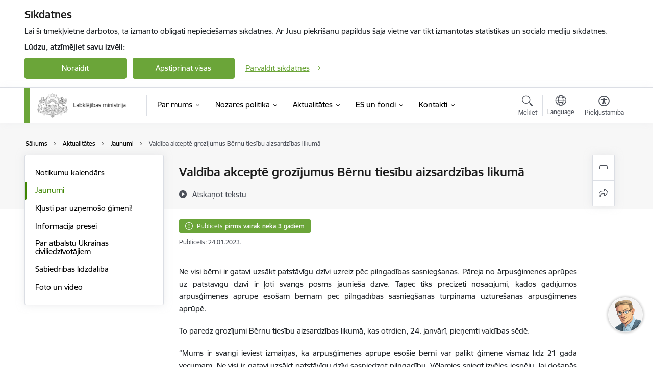

--- FILE ---
content_type: text/html; charset=UTF-8
request_url: https://www.lm.gov.lv/lv/jaunums/valdiba-akcepte-grozijumus-bernu-tiesibu-aizsardzibas-likuma-0
body_size: 72902
content:
<!DOCTYPE html>
<html lang="lv" dir="ltr" prefix="og: https://ogp.me/ns#" class="hidden">
  <head>
    <meta charset="utf-8" />
<script>window.dataLayer = window.dataLayer || [];function gtag(){dataLayer.push(arguments)};gtag("js", new Date());gtag("set", "developer_id.dMDhkMT", true);gtag("config", "G-E1B7V72D4K", {"groups":"default","page_placeholder":"PLACEHOLDER_page_location","allow_ad_personalization_signals":false});</script>
<meta name="description" content="Ne visi bērni ir gatavi uzsākt patstāvīgu dzīvi uzreiz pēc pilngadības sasniegšanas. Pāreja no ārpusģimenes aprūpes uz patstāvīgu dzīvi ir ļoti svarīgs posms…" />
<link rel="canonical" href="https://www.lm.gov.lv/lv/jaunums/valdiba-akcepte-grozijumus-bernu-tiesibu-aizsardzibas-likuma-0" />
<meta property="og:type" content="website" />
<meta property="og:url" content="https://www.lm.gov.lv/lv/jaunums/valdiba-akcepte-grozijumus-bernu-tiesibu-aizsardzibas-likuma-0" />
<meta property="og:title" content="Valdība akceptē grozījumus Bērnu tiesību aizsardzības likumā" />
<meta property="og:description" content="Ne visi bērni ir gatavi uzsākt patstāvīgu dzīvi uzreiz pēc pilngadības sasniegšanas. Pāreja no ārpusģimenes aprūpes uz patstāvīgu dzīvi ir ļoti svarīgs posms…" />
<meta name="twitter:card" content="summary_large_image" />
<meta name="twitter:description" content="Ne visi bērni ir gatavi uzsākt patstāvīgu dzīvi uzreiz pēc pilngadības sasniegšanas. Pāreja no ārpusģimenes aprūpes uz patstāvīgu dzīvi ir ļoti svarīgs posms…" />
<meta name="twitter:title" content="Valdība akceptē grozījumus Bērnu tiesību aizsardzības likumā" />
<meta name="MobileOptimized" content="width" />
<meta name="HandheldFriendly" content="true" />
<meta name="viewport" content="width=device-width, initial-scale=1.0, minimum-scale=1.0" />
<link rel="preload" href="https://www.lm.gov.lv/themes/custom/ministry/assets/fonts/webfonts/356EBC_27_0.woff2" as="font" crossorigin="" />
<link rel="preload" href="https://www.lm.gov.lv/themes/custom/ministry/assets/fonts/webfonts/356EBC_2B_0.woff2" as="font" crossorigin="" />
<link rel="preload" href="https://www.lm.gov.lv/themes/custom/ministry/assets/fonts/webfonts/356EBC_29_0.woff2" as="font" crossorigin="" />
<style>:root {--brand-color: #6BA539;--brand-color01: #3F8603;--logo-color: #6BA539;}</style>
<style>#sliding-popup.sliding-popup-top { position: fixed; }</style>
<meta property="og:image" content="https://www.lm.gov.lv/sites/lm/files/styles/meta_image/public/gallery_images/shutterstock_1687192501_0.jpg?itok=0Fv211tu" />
<style>.footer_bg_img { background-image: url(https://www.lm.gov.lv/sites/lm/files/styles/front_bg/public/front_page_bg_images/shutterstock_793900000_5.jpg?itok=3NIkDMhg); }</style>
<link rel="icon" href="/sites/lm/files/ministrija_32x32px_4.png" type="image/png" />
<link rel="alternate" hreflang="lv" href="https://www.lm.gov.lv/lv/jaunums/valdiba-akcepte-grozijumus-bernu-tiesibu-aizsardzibas-likuma-0" />
<script src="/sites/lm/files/eu_cookie_compliance/eu_cookie_compliance.script.js?t8vffj" defer></script>
<script>window.a2a_config=window.a2a_config||{};a2a_config.callbacks=[];a2a_config.overlays=[];a2a_config.templates={};</script>

    <title>Valdība akceptē grozījumus Bērnu tiesību aizsardzības likumā | Labklājības ministrija</title>
    <link rel="stylesheet" media="all" href="/sites/lm/files/css/css_92wYVu0dr0laBTNHZ2N8fCL0p8MH-El0ORHx00FLUUc.css" />
<link rel="stylesheet" media="all" href="/sites/lm/files/css/css_9Q0cNVRtu1D_7_--9OQG3letlqPsE5Lrxj2rne3YUwY.css" />

    <script src="https://www.google.com/recaptcha/api.js?hl=lv&amp;render=explicit&amp;onload=drupalRecaptchaOnload" async defer></script>

  </head>
          
      <body data-theme="labklajibas_ministrija" class="node-6789 node-type--article theme-ministry type-article role--anonymous with-subnav no-sidebar">
    <div id="skip">
      <a href="#content-area" class="visually-hidden focusable skip-link jump-to-main-navigation">
        Pāriet uz lapas saturu
      </a>
    </div>
    
      <div class="dialog-off-canvas-main-canvas" data-off-canvas-main-canvas>
    <div class="spinner-border spinner-border-sm ajax-loader hide"></div>


  <!-- ___ MAIN CONTENT GRID LOGIC  -->
                
  
<!-- ___ /MAIN CONTENT GRID LOGIC  -->

<div class="layout-container">

  <!-- ______________________ HEADER _______________________ -->
  <div class="header-wrapper">
  <div id="cookie-element-wrap"></div>
      <header id="header">
      <div class="container">
        <div id="header-region">
            <div id="block-ministry-branding" class="settings-tray-editable block-system block-ministry-branding" data-drupal-settingstray="editable">
  
    
                <a href="/lv" title="Labklājības ministrija" rel="home" class="site-logo logo-default" tabindex="0">
      <img src="/sites/lm/files/logo_1_lat_0.png" alt="Labklājības ministrija" />
    </a>
  
              <a href="/lv" title="Labklājības ministrija" rel="home" class="site-logo logo-white" tabindex="0">
      <img src="/sites/lm/files/logo_4_lat_0.png" alt="Labklājības ministrija" />
    </a>
  
              <a href="/lv" title="Labklājības ministrija" rel="home" class="site-logo logo-black" tabindex="0">
      <img src="/sites/lm/files/logo_1_lat_0.png" alt="Labklājības ministrija" />
    </a>
  
              <a href="/lv" title="Labklājības ministrija" rel="home" class="site-logo logo-yellow" tabindex="0">
      <img src="/sites/lm/files/mazais-lv_0.png" alt="Labklājības ministrija" />
    </a>
  
</div>
<div id="block-menucustomblock" class="settings-tray-editable block-menu-custom block-menucustomblock" data-drupal-settingstray="editable">
  
    
      


<nav class="navbar navbar-expand-xl" aria-label="Galvenā navigācija">
  <button class="navbar-toggler" type="button" data-toggle="collapse" data-target="#mobileMenuElement" aria-controls="mobileMenuElement" aria-expanded="false" aria-label="Toggle navigation">
    <span class="fal icon-bars"></span>
    <span class="menu-mobile-text d-none d-sm-block d-md-none d-flex justify-content-center flex-column">
        Izvēlne
    </span>
  </button>

    <div class="menu-mobile-tab">
    <span class="fal icon-bars"></span>
    <span class="navbar-toggler-text">Izvēlne</span>
  </div>

  <div class="collapse navbar-collapse" id="mobileMenuElement">
    <div id="menu-tree-main">

      <div id="menu-tree-mobile">
        <div id="menu-header">
          <div class="close-menu rounded-circle" data-toggle="collapse" data-target="#mobileMenuElement" aria-controls="mobileMenuElement" aria-expanded="false" aria-label="Toggle navigation">
            <span class="icon-times"></span>
          </div>
        </div>

        <div class="menu-mobile-current-title">
          <div class="menu-title"></div>
          <div class="back-menu">
            <div class="back-icon icon-level-back"></div>
            <div class="back-text">Atpakaļ</div>
          </div>
          <div class="history-tree">
          </div>
        </div>

        <ul class="main-nav">
        </ul>

        <div class="placeholder-user-tools-language"></div>
        <div class="placeholder-user-tools-settings"></div>

        <ul id="nav-initial">
                      <li class=" has-children nav-item">
                              <a href="/lv/par-mums-0"   data-uuid="f8e8fb92-da60-4bb6-b30f-86b1cc1ca066" class="nav-link">
                  Par mums
                                  </a>
                <ul class="child-nav" data-uuid="f8e8fb92-da60-4bb6-b30f-86b1cc1ca066">
                                            <li data-parent-uuid="ecc8ba1d-252b-4396-a1ea-dae4a045d7a5" class="has-children nav-item">
      <a href="/lv/vadiba"   data-uuid="ecc8ba1d-252b-4396-a1ea-dae4a045d7a5" class="nav-link">
        Vadība
              </a>
      <ul class="child-nav" data-uuid="ecc8ba1d-252b-4396-a1ea-dae4a045d7a5">
                        <li data-uuid="91eb3195-aca0-4f0a-9d27-f4819b80ccb3" class="nav-item mobile-without-children">
      <a href="/lv/darbinieks/reinis-uzulnieks-0"   class="nav-link">
      Ministrs
            </a>
    </li>
  
                        <li data-uuid="baf9ce20-f349-4447-9b94-621676dce6f0" class="nav-item mobile-without-children">
      <a href="/lv/darbinieks/ingus-alliks"   class="nav-link">
      Valsts sekretārs
            </a>
    </li>
  
              </ul>
    </li>
  
                                            <li data-uuid="6be9a705-f5d0-4830-8a1d-b5e89bb69889" class="nav-item mobile-without-children">
      <a href="/lv/struktura"   class="nav-link">
      Struktūra
            </a>
    </li>
  
                                            <li data-uuid="6a2bf40e-b2d0-46f4-8a46-bed1706ae0e5" class="nav-item mobile-without-children">
      <a href="/lv/pakalpojumi"   class="nav-link">
      Pakalpojumi
            </a>
    </li>
  
                                            <li data-uuid="4728fcc5-36f8-4a9d-b74f-59d7270ee6fb" class="nav-item mobile-without-children">
      <a href="/lv/padotibas-iestades-un-kapitalsabiedribas"   class="nav-link">
      Padotības iestādes
            </a>
    </li>
  
                                            <li data-parent-uuid="e4c42e28-f8dd-4d9b-b26f-bb469a67700d" class="has-children nav-item">
      <a href="/lv/starptautiska-sadarbiba"   data-uuid="e4c42e28-f8dd-4d9b-b26f-bb469a67700d" class="nav-link">
        Starptautiskā sadarbība
              </a>
      <ul class="child-nav" data-uuid="e4c42e28-f8dd-4d9b-b26f-bb469a67700d">
                        <li data-uuid="c4bf7a2b-14d8-414a-86a3-46bd5516b1d2" class="nav-item mobile-without-children">
      <a href="/lv/starptautiska-darba-organizacija"   class="nav-link">
      Starptautiskā darba organizācija
            </a>
    </li>
  
                        <li data-parent-uuid="43c62a86-9aa2-420d-abec-027834e90caf" class="has-children nav-item">
      <a href="/lv/oecd"   data-uuid="43c62a86-9aa2-420d-abec-027834e90caf" class="nav-link">
        OECD
              </a>
      <ul class="child-nav" data-uuid="43c62a86-9aa2-420d-abec-027834e90caf">
                        <li data-uuid="4e5da02e-bee9-4a77-8c96-b359fa958744" class="nav-item mobile-without-children">
      <a href="/lv/vispariga-informacija"   class="nav-link">
      Vispārīga informācija
            </a>
    </li>
  
                        <li data-uuid="a3440083-80ce-4f96-ae3d-d5133e3439ce" class="nav-item mobile-without-children">
      <a href="/lv/sadarbibas-projekti"   class="nav-link">
      Sadarbības projekti
            </a>
    </li>
  
                        <li data-uuid="53e5a160-9993-4071-9451-5dfdf0dc4dc2" class="nav-item mobile-without-children">
      <a href="/lv/oecd-statistikas-dati-un-datu-vizualizacijas-riki"   class="nav-link">
      OECD statistikas dati un datu vizualizācijas rīki
            </a>
    </li>
  
              </ul>
    </li>
  
                        <li data-uuid="85077587-7711-4e82-a13b-dccfe2abffa6" class="nav-item mobile-without-children">
      <a href="/lv/eiropas-padome-0"   class="nav-link">
      Eiropas Padome
            </a>
    </li>
  
                        <li data-uuid="d40150ab-0f07-436c-be11-1a2861401ce3" class="nav-item mobile-without-children">
      <a href="/lv/sadarbiba-socialo-tiesibu-joma"   class="nav-link">
      Sadarbība sociālo tiesību jomā
            </a>
    </li>
  
                        <li data-uuid="41ef2d73-ee14-4e02-b793-06e0d164c2e4" class="nav-item mobile-without-children">
      <a href="/lv/daliba-starptautiskajas-organizacijas"   class="nav-link">
      Dalība starptautiskajās organizācijās
            </a>
    </li>
  
              </ul>
    </li>
  
                                            <li data-parent-uuid="549fadd0-94e8-4ff7-b0d4-58336615057d" class="has-children nav-item">
      <a href="/lv/publikacijas"   data-uuid="549fadd0-94e8-4ff7-b0d4-58336615057d" class="nav-link">
        Publikācijas
              </a>
      <ul class="child-nav" data-uuid="549fadd0-94e8-4ff7-b0d4-58336615057d">
                        <li data-uuid="f1666393-745a-4ad5-a6dd-962c97b296b3" class="nav-item mobile-without-children">
      <a href="/lv/sociala-ieklausana"   class="nav-link">
      Sociālā iekļaušana
            </a>
    </li>
  
                        <li data-uuid="1e22976e-e97c-4f41-a32c-ffdfc1fc133f" class="nav-item mobile-without-children">
      <a href="/lv/dzimumu-lidztiesiba-2"   class="nav-link">
      Dzimumu līdztiesība
            </a>
    </li>
  
                        <li data-uuid="4a553f5f-9c56-447f-ac40-ece7ccd0adba" class="nav-item mobile-without-children">
      <a href="/lv/gimene-un-berni"   class="nav-link">
      Ģimene un bērni
            </a>
    </li>
  
                        <li data-uuid="f4c71994-8da6-462d-846d-e4d7555de84f" class="nav-item mobile-without-children">
      <a href="/lv/darba-tirgus-2"   class="nav-link">
      Darba tirgus
            </a>
    </li>
  
                        <li data-uuid="7da94f02-5a9e-4113-b8b1-7b1f24f6ff0c" class="nav-item mobile-without-children">
      <a href="/lv/darba-tiesiskas-attiecibas-un-darba-aizsardziba"   class="nav-link">
      Darba tiesiskās attiecības un darba aizsardzība
            </a>
    </li>
  
                        <li data-uuid="c5b0ab38-57ad-473e-8a84-655a126c3cf7" class="nav-item mobile-without-children">
      <a href="/lv/invaliditate-publikacijas-un-parskati"   class="nav-link">
      Invaliditāte
            </a>
    </li>
  
                        <li data-uuid="cad0bf3b-f977-4ea6-8d7e-64b6c12a0fc0" class="nav-item mobile-without-children">
      <a href="/lv/publiskais-gada-parskats"   class="nav-link">
      Publiskais pārskats
            </a>
    </li>
  
              </ul>
    </li>
  
                                            <li data-parent-uuid="a8854dc3-7f28-4b33-803d-a1e4a34644fe" class="has-children nav-item">
      <a href="/lv/petijumi-0"   data-uuid="a8854dc3-7f28-4b33-803d-a1e4a34644fe" class="nav-link">
        Pētījumi
              </a>
      <ul class="child-nav" data-uuid="a8854dc3-7f28-4b33-803d-a1e4a34644fe">
                        <li data-uuid="fcce85ab-5338-43d6-9b48-aff130c60de6" class="nav-item mobile-without-children">
      <a href="/lv/gimene-un-berni-0"   class="nav-link">
      Ģimene un bērni
            </a>
    </li>
  
                        <li data-uuid="3456c01e-92a7-4fda-b4ce-5d6abf2e1061" class="nav-item mobile-without-children">
      <a href="/lv/darba-tirgus-petijumi"   class="nav-link">
      Darba tirgus 
            </a>
    </li>
  
                        <li data-uuid="d5e90ba1-8dbb-4134-a12d-98225dcefcc9" class="nav-item mobile-without-children">
      <a href="/lv/sociala-palidziba"   class="nav-link">
      Sociālā palīdzība
            </a>
    </li>
  
                        <li data-uuid="f5347dee-4553-4c0f-b932-67792e0fff71" class="nav-item mobile-without-children">
      <a href="/lv/sociala-ieklausana-0"   class="nav-link">
      Sociālā iekļaušana
            </a>
    </li>
  
                        <li data-uuid="508dcf43-67b1-42b5-b22e-0dce5307d7d5" class="nav-item mobile-without-children">
      <a href="/lv/dzimumu-lidztiesiba-petijumi"   class="nav-link">
      Dzimumu līdztiesība
            </a>
    </li>
  
                        <li data-uuid="1b437b0b-b562-410d-93f3-52880e104280" class="nav-item mobile-without-children">
      <a href="/lv/darba-tiesiskas-attiecibas-un-darba-aizsardziba-0"   class="nav-link">
      Darba tiesiskās attiecības un darba aizsardzība
            </a>
    </li>
  
                        <li data-uuid="c6fd9874-c02f-4451-bcef-b71ae139adad" class="nav-item mobile-without-children">
      <a href="/lv/socialie-pakalpojumi"   class="nav-link">
      Sociālie pakalpojumi
            </a>
    </li>
  
                        <li data-uuid="f16eda6a-cb97-4645-b6e5-9abafc53441a" class="nav-item mobile-without-children">
      <a href="/lv/labklajibas-nozares-aktualas-izpetes-temas"   class="nav-link">
      Labklājības nozares aktuālās izpētes tēmas
            </a>
    </li>
  
                        <li data-uuid="f0165ee4-6355-4da2-9ca1-a32cf111b6ab" class="nav-item mobile-without-children">
      <a href="/lv/deinstitucionalizacija"   class="nav-link">
      Deinstitucionalizācija
            </a>
    </li>
  
                        <li data-uuid="d5058751-9c69-474d-aa29-f3d8cd8a00e9" class="nav-item mobile-without-children">
      <a href="/sites/lm/files/data_content/metodologija_gala_12.20171.pdf"   class="nav-link">
      Metodoloģija (pēc aprobācijas) pilotprojektam &quot;Bērna māja&quot;. Starpinstitucionāls sadarbības modelis darbā ar seksuālā vardarbībā cietušiem bērniem
            </a>
    </li>
  
                        <li data-uuid="fe277acf-719d-45e2-bb29-1fa83909f928" class="nav-item mobile-without-children">
      <a href="/lv/bernu-tiesibas-uz-lidzdalibu"   class="nav-link">
      Bērnu tiesības uz līdzdalību
            </a>
    </li>
  
                        <li data-uuid="cb4c6b0b-ef45-4eed-9d77-12525c19eda6" class="nav-item mobile-without-children">
      <a href="/lv/invaliditate-0"   class="nav-link">
      Invaliditāte
            </a>
    </li>
  
              </ul>
    </li>
  
                                            <li data-uuid="513f3798-245c-4e22-a7f9-e63e3ec31c75" class="nav-item mobile-without-children">
      <a href="/lv/trauksmes-celsana"   class="nav-link">
      Trauksmes celšana
            </a>
    </li>
  
                                            <li data-uuid="c6f6374f-9316-4410-9a1e-c6f95af7d18d" class="nav-item mobile-without-children">
      <a href="/lv/budzets"   class="nav-link">
      Budžets
            </a>
    </li>
  
                                            <li data-uuid="55826a2f-44f8-4fa9-8abf-87bdbf28fb47" class="nav-item mobile-without-children">
      <a href="/lv/ipasumi"   class="nav-link">
      Īpašumi
            </a>
    </li>
  
                                            <li data-uuid="429b8923-79b6-4a66-b811-1c5f88b1aabe" class="nav-item mobile-without-children">
      <a href="/lv/iepirkumi-0"   class="nav-link">
      Iepirkumi
            </a>
    </li>
  
                                            <li data-uuid="fab99ae7-c592-4e0f-b8e5-0ee9a4b68864" class="nav-item mobile-without-children">
      <a href="/lv/vakances"   class="nav-link">
      Vakances
            </a>
    </li>
  
                                            <li data-uuid="b9f432db-4dda-4489-8bdf-f9f6bbd39158" class="nav-item mobile-without-children">
      <a href="/lv/projekti"   class="nav-link">
      Projekti
            </a>
    </li>
  
                                            <li data-parent-uuid="431d093f-7486-4a56-aa87-93535a99f637" class="has-children nav-item">
      <a href="/lv/statistika"   data-uuid="431d093f-7486-4a56-aa87-93535a99f637" class="nav-link">
        Statistika
              </a>
      <ul class="child-nav" data-uuid="431d093f-7486-4a56-aa87-93535a99f637">
                        <li data-uuid="0166a184-0df2-45ed-85fb-c436f9b7748c" class="nav-item mobile-without-children">
      <a href="/lv/normativais-regulejums"   class="nav-link">
      Normatīvais regulējums
            </a>
    </li>
  
                        <li data-parent-uuid="532d04b6-371f-4e05-9568-d394d8bc6808" class="has-children nav-item">
      <a href="/lv/statistika-socialo-pakalpojumu-un-socialas-palidzibas-joma"   data-uuid="532d04b6-371f-4e05-9568-d394d8bc6808" class="nav-link">
        Statistika sociālo pakalpojumu un sociālās palīdzības jomā
              </a>
      <ul class="child-nav" data-uuid="532d04b6-371f-4e05-9568-d394d8bc6808">
                        <li data-uuid="eb84bffb-61b9-402a-9529-1499df95e945" class="nav-item mobile-without-children">
      <a href="/lv/gada-dati"   class="nav-link">
      Gada dati
            </a>
    </li>
  
                        <li data-uuid="a4eb0668-29a3-41be-98f4-fd0be148d575" class="nav-item mobile-without-children">
      <a href="/lv/informacija-par-oficialas-statistikas-revizijam"   class="nav-link">
      Informācija par oficiālās statistikas revīzijām
            </a>
    </li>
  
                        <li data-uuid="c32fb9ec-c181-4bbb-b3a5-7f75ef21d31d" class="nav-item mobile-without-children">
      <a href="/lv/parskatu-veidlapas"   class="nav-link">
      Pārskatu veidlapas
            </a>
    </li>
  
                        <li data-uuid="3e92051e-6bcc-442b-8282-c9a488579c64" class="nav-item mobile-without-children">
      <a href="/lv/kontaktpersona-metodologijas-jautajumos"   class="nav-link">
      Kontaktpersona metodoloģijas jautājumos
            </a>
    </li>
  
                        <li data-uuid="7742fbd9-8de0-49e0-8664-fcc15cdce257" class="nav-item mobile-without-children">
      <a href="/lv/menesa-dati"   class="nav-link">
      Mēneša dati
            </a>
    </li>
  
              </ul>
    </li>
  
                        <li data-uuid="e9bb1eaa-df08-4232-a676-1f1311e37c30" class="nav-item mobile-without-children">
      <a href="/lv/nozares-statistikas-dati"   class="nav-link">
      Nozares statistikas dati
            </a>
    </li>
  
                        <li data-uuid="7df6db43-c2b2-4668-b284-a001dc162118" class="nav-item mobile-without-children">
      <a href="/lv/starptautiska-sadarbiba"   class="nav-link">
      Sociālā apdrošināšana
            </a>
    </li>
  
                        <li data-uuid="288e52e2-ad1f-4909-9eff-6d1777eb6704" class="nav-item mobile-without-children">
      <a href="/lv/valsts-socialie-pabalsti"   class="nav-link">
      Valsts sociālie pabalsti
            </a>
    </li>
  
                        <li data-uuid="f4008bc0-05dc-48cd-8823-ed75d795a4da" class="nav-item mobile-without-children">
      <a href="/lv/dzimumu-lidztiesiba-3"   class="nav-link">
      Dzimumu līdztiesība
            </a>
    </li>
  
                        <li data-parent-uuid="328cd005-a3cc-49a5-bc23-8d277f934342" class="has-children nav-item">
      <a href="/lv/darba-tirgus-3"   data-uuid="328cd005-a3cc-49a5-bc23-8d277f934342" class="nav-link">
        Darba tirgus
              </a>
      <ul class="child-nav" data-uuid="328cd005-a3cc-49a5-bc23-8d277f934342">
                        <li data-uuid="d4b1f2c7-1d1c-4044-aef9-0d3814f8e41b" class="nav-item mobile-without-children">
      <a href="/lv/menesa-kopsavilkumi"   class="nav-link">
      Mēneša kopsavilkumi
            </a>
    </li>
  
                        <li data-uuid="f23e28fe-88d6-40ef-865c-f935b984de9b" class="nav-item mobile-without-children">
      <a href="/lv/zinojumi-par-bezdarba-situaciju-valsti"   class="nav-link">
      Ziņojumi par bezdarba situāciju valstī
            </a>
    </li>
  
                        <li data-uuid="8fc0bbfc-ee60-49ed-8f38-d0e794c580d8" class="nav-item mobile-without-children">
      <a href="/lv/gada-parskati-par-darba-tirgu"   class="nav-link">
      Gada pārskati par darba tirgu
            </a>
    </li>
  
                        <li data-uuid="a276385b-210e-485c-b747-674c32a35bc8" class="nav-item mobile-without-children">
      <a href="https://www.nva.gov.lv/index.php?cid=6&amp;mid=67" target="_blank" data-external-link="TRUE" class="nav-link">
      Nodarbinātības valsts aģentūras ikmēneša statistika par reģistrētajiem bezdarbniekiem un darba meklētājiem
            </a>
    </li>
  
              </ul>
    </li>
  
                        <li data-uuid="ef18ae7c-5eb4-431a-ad83-a4c585ea5ad8" class="nav-item mobile-without-children">
      <a href="/lv/darba-tiesiskas-attiecibas-un-darba-aizsardziba-4"   class="nav-link">
      Darba tiesiskās attiecības un darba aizsardzība
            </a>
    </li>
  
                        <li data-uuid="29a79360-a0a5-4edc-9e10-4082d4efa15a" class="nav-item mobile-without-children">
      <a href="/lv/sociala-ieklausana-1"   class="nav-link">
      Sociālā iekļaušana
            </a>
    </li>
  
                        <li data-uuid="1873b660-dc59-40c1-9e47-e73b6d4e69d6" class="nav-item mobile-without-children">
      <a href="/lv/dati-par-socialas-aizsardzibas-izdevumiem-pec-esspros-klasifikacijas"   class="nav-link">
      Dati par sociālās aizsardzības izdevumiem
            </a>
    </li>
  
                        <li data-uuid="7a24112e-2bb2-4b6e-bd1a-fb9f7547c915" class="nav-item mobile-without-children">
      <a href="/lv/sociala-statistika-citu-instituciju-datubazes"   class="nav-link">
      Sociālā statistika citu institūciju datubāzēs
            </a>
    </li>
  
              </ul>
    </li>
  
                                            <li data-uuid="10b4ec7c-7a18-47f6-8558-a8fc11d82e88" class="nav-item mobile-without-children">
      <a href="/lv/vesture"   class="nav-link">
      Vēsture
            </a>
    </li>
  
                                            <li data-uuid="97b848e8-2461-4aad-b07f-bfd695c5f94c" class="nav-item mobile-without-children">
      <a href="/lv/grafiska-identitate"   class="nav-link">
      Grafiskā identitāte
            </a>
    </li>
  
                                            <li data-uuid="3c74ee23-eb76-40fd-a673-02a0ce142637" class="nav-item mobile-without-children">
      <a href="/lv/personas-datu-apstrade"   class="nav-link">
      Personas datu apstrāde
            </a>
    </li>
  
                                  </ul>
                          </li>
                      <li class=" has-children nav-item">
                              <a href="/lv/nozares-politika"   data-uuid="32c49862-f433-4efa-92dc-91d5e18d3f3d" class="nav-link">
                  Nozares politika
                                  </a>
                <ul class="child-nav" data-uuid="32c49862-f433-4efa-92dc-91d5e18d3f3d">
                                            <li data-parent-uuid="dfb13bad-4fc9-40de-bf8a-564709a1e1e5" class="has-children nav-item">
      <a href="/lv/pensijas-un-pabalsti"   data-uuid="dfb13bad-4fc9-40de-bf8a-564709a1e1e5" class="nav-link">
        Pensijas un pabalsti
              </a>
      <ul class="child-nav" data-uuid="dfb13bad-4fc9-40de-bf8a-564709a1e1e5">
                        <li data-uuid="8d737966-8cb9-404d-96f4-b317a30a9852" class="nav-item mobile-without-children">
      <a href="/lv/kaitejuma-un-apdrosinasanas-atlidziba"   class="nav-link">
      Kaitējuma un apdrošināšanas atlīdzība
            </a>
    </li>
  
                        <li data-parent-uuid="c9621ead-0b12-4c52-9180-3e27485cd0d4" class="has-children nav-item">
      <a href="/lv/pensijas"   data-uuid="c9621ead-0b12-4c52-9180-3e27485cd0d4" class="nav-link">
        Pensijas
              </a>
      <ul class="child-nav" data-uuid="c9621ead-0b12-4c52-9180-3e27485cd0d4">
                        <li data-uuid="02452993-5996-4454-94eb-8e744d47471c" class="nav-item mobile-without-children">
      <a href="/lv/vecuma-pensija"   class="nav-link">
      Vecuma pensija
            </a>
    </li>
  
                        <li data-uuid="069bf743-b8f3-49f8-a8f3-23f35248911b" class="nav-item mobile-without-children">
      <a href="/lv/invaliditates-pensija"   class="nav-link">
      Invaliditātes pensija
            </a>
    </li>
  
                        <li data-uuid="0726f97b-5da9-4f65-8b3a-81288ea12200" class="nav-item mobile-without-children">
      <a href="/lv/apgadnieka-zaudejuma-pensija"   class="nav-link">
      Apgādnieka zaudējuma pensija
            </a>
    </li>
  
                        <li data-uuid="92abba4a-f647-431a-9e5b-82415599cfd8" class="nav-item mobile-without-children">
      <a href="/lv/izdienas-pensija"   class="nav-link">
      Izdienas pensija
            </a>
    </li>
  
                        <li data-uuid="5c970912-0700-4c21-b387-b01dd07c5949" class="nav-item mobile-without-children">
      <a href="/lv/jautajumi-un-atbildes-0"   class="nav-link">
      Jautājumi un atbildes
            </a>
    </li>
  
              </ul>
    </li>
  
                        <li data-parent-uuid="cdac06c0-067d-4c1f-8282-166ea22fd6de" class="has-children nav-item">
      <a href="/lv/pabalsti"   data-uuid="cdac06c0-067d-4c1f-8282-166ea22fd6de" class="nav-link">
        Pabalsti
              </a>
      <ul class="child-nav" data-uuid="cdac06c0-067d-4c1f-8282-166ea22fd6de">
                        <li data-uuid="76503cb0-5f92-4e21-b1ce-be20d4627c76" class="nav-item mobile-without-children">
      <a href="/lv/bezdarbnieka-pabalsts"   class="nav-link">
      Bezdarbnieka pabalsts
            </a>
    </li>
  
                        <li data-uuid="1559fe64-d002-472d-a015-36903bb93da2" class="nav-item mobile-without-children">
      <a href="/lv/slimibas-pabalsts"   class="nav-link">
      Slimības pabalsts
            </a>
    </li>
  
                        <li data-uuid="3a720bb5-4c69-498c-881d-5b16041d5fe8" class="nav-item mobile-without-children">
      <a href="/lv/maternitates-pabalsts"   class="nav-link">
      Maternitātes pabalsts
            </a>
    </li>
  
                        <li data-uuid="bc6b6e4c-efb6-43c3-b7b4-9f8dccf868e7" class="nav-item mobile-without-children">
      <a href="/lv/paternitates-pabalsts"   class="nav-link">
      Paternitātes pabalsts
            </a>
    </li>
  
                        <li data-uuid="867ee7f7-dd4a-4c32-990d-fc00d5fb2fe9" class="nav-item mobile-without-children">
      <a href="/lv/vecaku-pabalsts"   class="nav-link">
      Vecāku pabalsts
            </a>
    </li>
  
                        <li data-uuid="77c09a3e-7668-4e7e-ad42-0d4bd6ff77cb" class="nav-item mobile-without-children">
      <a href="/lv/apbedisanas-pabalsts"   class="nav-link">
      Apbedīšanas pabalsts
            </a>
    </li>
  
                        <li data-uuid="cc73af84-b665-4cb9-82d0-6781c54cbf87" class="nav-item mobile-without-children">
      <a href="/lv/kaitejuma-un-apdrosinasanas-atlidziba"   class="nav-link">
      Kaitējuma un apdrošināšanas atlīdzība
            </a>
    </li>
  
                        <li data-uuid="6956234c-ef6c-4ecf-a3c5-8114aa55f48c" class="nav-item mobile-without-children">
      <a href="/lv/valsts-socialo-pabalstu-un-atlidzibu-apmeri"   class="nav-link">
      Valsts sociālo pabalstu un atlīdzību apmēri
            </a>
    </li>
  
                        <li data-uuid="86127719-1293-49e4-9e9a-624bc38c1b4f" class="nav-item mobile-without-children">
      <a href="/lv/berna-piedzimsanas-pabalsts"   class="nav-link">
      Bērna piedzimšanas pabalsts
            </a>
    </li>
  
                        <li data-uuid="517ea962-ed6a-40f0-ae8e-c4613c384aa8" class="nav-item mobile-without-children">
      <a href="/lv/berna-kopsanas-pabalsts"   class="nav-link">
      Bērna kopšanas pabalsts
            </a>
    </li>
  
                        <li data-uuid="973c0251-c4c2-4e32-a0f3-029b778816e3" class="nav-item mobile-without-children">
      <a href="/lv/berna-ar-invaliditati-kopsanas-pabalsts"   class="nav-link">
      Bērna invalīda kopšanas pabalsts
            </a>
    </li>
  
                        <li data-uuid="b03fdbd4-4b1f-461b-8e67-c4291c075936" class="nav-item mobile-without-children">
      <a href="/lv/gimenes-valsts-pabalsts"   class="nav-link">
      Ģimenes valsts pabalsts
            </a>
    </li>
  
                        <li data-uuid="8150f241-68a2-4a49-8252-181ccdc042c3" class="nav-item mobile-without-children">
      <a href="/lv/pabalsts-cilvekiem-ar-invaliditati-kuriem-nepieciesama-ipasa-kopsana"   class="nav-link">
      Pabalsts cilvēkiem ar invalīditāti, kuriem nepieciešama īpaša kopšana
            </a>
    </li>
  
                        <li data-uuid="1b3af3c3-26fe-44e1-9e5a-6641b65b2d3c" class="nav-item mobile-without-children">
      <a href="/lv/piemaksa-pie-gimenes-valsts-pabalsta-par-bernu-invalidu"   class="nav-link">
      Piemaksa pie ģimenes valsts pabalsta par bērnu invalīdu
            </a>
    </li>
  
                        <li data-uuid="436fc8e6-266a-4757-a141-089bf7015aea" class="nav-item mobile-without-children">
      <a href="/lv/valsts-sociala-nodrosinajuma-pabalsts"   class="nav-link">
      Valsts sociālā nodrošinājuma pabalsts
            </a>
    </li>
  
                        <li data-uuid="2e858d74-d420-40d0-bb26-99d0b4a1b557" class="nav-item mobile-without-children">
      <a href="/lv/pabalsts-transporta-izdevuma-kompensacijai-cilvekiem-ar-invaliditati"   class="nav-link">
      Pabalsts transporta izdevuma kompensācijai cilvēkiem ar invaliditāti
            </a>
    </li>
  
                        <li data-uuid="ffcbb68d-b06d-4f40-beef-05fd637e4681" class="nav-item mobile-without-children">
      <a href="/lv/pabalsts-caes-avarijas-seku-likvidetajiem"   class="nav-link">
      Pabalsts ČAES avārijas seku likvidētājiem
            </a>
    </li>
  
              </ul>
    </li>
  
                        <li data-parent-uuid="17cad9e8-09df-4b21-9fdd-626cf9c11838" class="has-children nav-item">
      <a href="/lv/pasvaldibu-sociala-palidziba"   data-uuid="17cad9e8-09df-4b21-9fdd-626cf9c11838" class="nav-link">
        Pašvaldību sociālā palīdzība
              </a>
      <ul class="child-nav" data-uuid="17cad9e8-09df-4b21-9fdd-626cf9c11838">
                        <li data-uuid="979e5ce7-189f-4836-a67f-b0e99e61bbc9" class="nav-item mobile-without-children">
      <a href="/lv/pasvaldibu-sociala-palidziba-1"   class="nav-link">
      Politikas mērķis un rezultāti
            </a>
    </li>
  
                        <li data-uuid="7f9d7ff0-420c-4146-80a6-f131c42a87b7" class="nav-item mobile-without-children">
      <a href="/lv/politikas-planosanas-dokumenti-un-tiesibu-akti"   class="nav-link">
      Politikas plānošanas dokumenti un tiesību akti 
            </a>
    </li>
  
                        <li data-uuid="2e4caae6-9ae9-4348-a9af-7fc0b2db4001" class="nav-item mobile-without-children">
      <a href="/sites/lm/files/soc_palidz_vadl1.7z"   class="nav-link">
      Vadlīnijas sociālās palīdzības piešķiršanai
            </a>
    </li>
  
                        <li data-uuid="3bf90dce-0bfd-4afb-9587-0ce03d2bd5a3" class="nav-item mobile-without-children">
      <a href="/lv/socialas-palidzibas-sistemu-un-socialo-garantiju-sistemu-regulejosie-normativie-akti"   class="nav-link">
      Sociālās palīdzības sistēmu un sociālo garantiju sistēmu regulējošie normatīvie akti
            </a>
    </li>
  
                        <li data-uuid="f0901847-cbba-4808-8c00-e80a4a76fbcc" class="nav-item mobile-without-children">
      <a href="/lv/truciga-statuss" target="_blank"  class="nav-link">
      Trūcīgā statuss
            </a>
    </li>
  
                        <li data-uuid="a512fe8b-75de-45d2-b8c8-162741568051" class="nav-item mobile-without-children">
      <a href="/lv/gmi-pabalsts"   class="nav-link">
      GMI pabalsts
            </a>
    </li>
  
                        <li data-uuid="19049f3a-d256-4dc1-a89d-f2f546265f5f" class="nav-item mobile-without-children">
      <a href="/lv/maznodrosinata-statuss" target="_blank"  class="nav-link">
      Maznodrošinātā statuss
            </a>
    </li>
  
                        <li data-uuid="7b7c6b1d-ce75-4f99-a3af-e11a664a54d9" class="nav-item mobile-without-children">
      <a href="/lv/majokla-pabalsts" target="_blank"  class="nav-link">
      Mājokļa pabalsts
            </a>
    </li>
  
                        <li data-uuid="bfb58b8d-8e30-4c98-8fd0-3f61d4c4a70c" class="nav-item mobile-without-children">
      <a href="/lv/pabalsts-atsevisku-izdevumu-apmaksai"   class="nav-link">
      Pabalsts atsevišķu izdevumu apmaksai
            </a>
    </li>
  
                        <li data-uuid="f3a7c362-c17e-4c77-8012-ceb395d4f2e3" class="nav-item mobile-without-children">
      <a href="/lv/pabalsts-krizes-situacija" target="_blank"  class="nav-link">
      Pabalsts krīzes situācijā
            </a>
    </li>
  
                        <li data-uuid="6b69074f-affb-470a-b601-bddbf5b93729" class="nav-item mobile-without-children">
      <a href="/lv/pasvaldibas-brivpratigo-iniciativu-pabalsti"   class="nav-link">
      Pašvaldības brīvprātīgo iniciatīvu pabalsti
            </a>
    </li>
  
                        <li data-uuid="d8879a67-1840-465e-9895-f7a603555f1f" class="nav-item mobile-without-children">
      <a href="/lv/metodiskie-un-informativie-materiali-0"   class="nav-link">
      Metodiskie un informatīvie materiāli
            </a>
    </li>
  
              </ul>
    </li>
  
              </ul>
    </li>
  
                                            <li data-parent-uuid="6bbe751a-6268-4ef4-93c1-febcf901d7d4" class="has-children nav-item">
      <a href="/lv/sociala-apdrosinasana-0"   data-uuid="6bbe751a-6268-4ef4-93c1-febcf901d7d4" class="nav-link">
        Sociālā apdrošināšana
              </a>
      <ul class="child-nav" data-uuid="6bbe751a-6268-4ef4-93c1-febcf901d7d4">
                        <li data-parent-uuid="589a27c2-94d9-4dd4-9966-69cd2401cbe8" class="has-children nav-item">
      <a href="/lv/politikas-planosanas-dokumenti-un-tiesibu-akti-9"   data-uuid="589a27c2-94d9-4dd4-9966-69cd2401cbe8" class="nav-link">
        Politikas plānošanas dokumenti un tiesību akti
              </a>
      <ul class="child-nav" data-uuid="589a27c2-94d9-4dd4-9966-69cd2401cbe8">
                        <li data-uuid="2c941ac6-f6ef-4d1b-b7f4-cd809d4fa0f6" class="nav-item mobile-without-children">
      <a href="/lv/politikas-planosanas-dokumenti"   class="nav-link">
      Politikas plānošanas dokumenti
            </a>
    </li>
  
                        <li data-uuid="7f2c979d-3870-44fe-abc6-4cdea1789757" class="nav-item mobile-without-children">
      <a href="/lv/latvijas-tiesibu-akti-0"   class="nav-link">
      Latvijas tiesību akti
            </a>
    </li>
  
                        <li data-uuid="b3aba86f-e5bb-4a8d-adee-284ca92306fa" class="nav-item mobile-without-children">
      <a href="/lv/eiropas-savienibas-tiesibu-akti-0"   class="nav-link">
      Eiropas Savienības tiesību akti
            </a>
    </li>
  
              </ul>
    </li>
  
                        <li data-uuid="bde65584-6349-4e37-8fc1-3cfa2bd94b07" class="nav-item mobile-without-children">
      <a href="/lv/aktualitates-0"   class="nav-link">
      Aktualitātes
            </a>
    </li>
  
                        <li data-uuid="40fb99d2-7b88-4e08-b67c-97fb3ed88eaa" class="nav-item mobile-without-children">
      <a href="/lv/situacijas-raksturojums"   class="nav-link">
      Situācijas raksturojums
            </a>
    </li>
  
                        <li data-uuid="1c371a29-690e-4dcb-88b3-ba6f6ea518f5" class="nav-item mobile-without-children">
      <a href="/lv/noderiga-informacija-5"   class="nav-link">
      Noderīga informācija
            </a>
    </li>
  
              </ul>
    </li>
  
                                            <li data-parent-uuid="693799a3-583e-4e41-8a0d-0fe76084820f" class="has-children nav-item">
      <a href="/lv/sociala-ieklausana-2"   data-uuid="693799a3-583e-4e41-8a0d-0fe76084820f" class="nav-link">
        Sociālā iekļaušana
              </a>
      <ul class="child-nav" data-uuid="693799a3-583e-4e41-8a0d-0fe76084820f">
                        <li data-uuid="e6d05954-735e-4df6-87c4-db7777db6842" class="nav-item mobile-without-children">
      <a href="/lv/politikas-planosanas-dokumenti-un-tiesibu-akti-3"   class="nav-link">
      Politikas plānošanas dokumenti un tiesību akti
            </a>
    </li>
  
                        <li data-uuid="47847290-0c41-4c08-8b8f-4c0cc5781100" class="nav-item mobile-without-children">
      <a href="/lv/konference-ieklaujoss-dizains-2018-doma-plano-veido-ikvienam"   class="nav-link">
      Konference &quot;Iekļaujošs dizains 2018: domā, plāno, veido ikvienam&quot;
            </a>
    </li>
  
                        <li data-uuid="8b54fc06-893c-41df-8842-3a080ab79948" class="nav-item mobile-without-children">
      <a href="/lv/situacijas-raksturojums-0"   class="nav-link">
      Situācijas raksturojums
            </a>
    </li>
  
                        <li data-uuid="002753cd-7738-41f2-aeeb-e9ecfafd8a4d" class="nav-item mobile-without-children">
      <a href="/lv/minimalo-ienakumu-limenis"   class="nav-link">
      Minimālo ienākumu līmenis
            </a>
    </li>
  
                        <li data-uuid="8b2a424d-aef9-4c4f-b4d1-5b9a430f3e59" class="nav-item mobile-without-children">
      <a href="/lv/projekts/ikgadejs-nabadzibas-un-socialas-atstumtibas-mazinasanas-ricibpolitikas-izvertejums"   class="nav-link">
      Projekts: Ikgadējs nabadzības un sociālās atstumtības mazināšanas rīcībpolitikas izvērtējums
            </a>
    </li>
  
                        <li data-uuid="12f416bf-ef2c-4220-a662-e648f3ceb78e" class="nav-item mobile-without-children">
      <a href="/lv/socialas-ieklausanas-politikas-koordinacijas-komiteja"   class="nav-link">
      Sociālās iekļaušanas politikas koordinācijas komiteja
            </a>
    </li>
  
                        <li data-uuid="71eca6b1-5fe5-45a7-bdba-56bb4e2ee25c" class="nav-item mobile-without-children">
      <a href="/lv/majsaimniecibu-relativo-izdevumu-budzets"   class="nav-link">
      Mājsaimniecību relatīvo izdevumu budžets
            </a>
    </li>
  
                        <li data-uuid="80048a32-84ab-470a-ab73-0d12f6e3bf66" class="nav-item mobile-without-children">
      <a href="/lv/sabiedribas-novecosanas"   class="nav-link">
      Sabiedrības novecošanās
            </a>
    </li>
  
              </ul>
    </li>
  
                                            <li data-parent-uuid="bb702451-104a-49d6-ac87-dbc8c8e9b2a7" class="has-children nav-item">
      <a href="/lv/gimene-un-berni-1"   data-uuid="bb702451-104a-49d6-ac87-dbc8c8e9b2a7" class="nav-link">
        Ģimene un bērni
              </a>
      <ul class="child-nav" data-uuid="bb702451-104a-49d6-ac87-dbc8c8e9b2a7">
                        <li data-parent-uuid="6fbb65b2-cca0-465f-88a3-b8e4e67c1a52" class="has-children nav-item">
      <a href="/lv/politikas-planosanas-dokumenti-un-tiesibu-akti-4"   data-uuid="6fbb65b2-cca0-465f-88a3-b8e4e67c1a52" class="nav-link">
        Politikas plānošanas dokumenti un tiesību akti
              </a>
      <ul class="child-nav" data-uuid="6fbb65b2-cca0-465f-88a3-b8e4e67c1a52">
                        <li data-uuid="ecc393e8-6355-4337-9025-9389a73c9099" class="nav-item mobile-without-children">
      <a href="/lv/latvijas-politikas-planosanas-dokumenti"   class="nav-link">
      Latvijas politikas plānošanas dokumenti
            </a>
    </li>
  
                        <li data-uuid="afb1723e-f69a-40d4-ad17-c54e907dc5ea" class="nav-item mobile-without-children">
      <a href="/lv/starptautiskie-politikas-planosanas-dokumenti"   class="nav-link">
      Starptautiskie politikas plānošanas dokumenti
            </a>
    </li>
  
                        <li data-uuid="6d3a7207-3e8e-4f2f-bdc3-9849adc677f0" class="nav-item mobile-without-children">
      <a href="/lv/latvijas-tiesibu-akti-1"   class="nav-link">
      Latvijas tiesību akti
            </a>
    </li>
  
              </ul>
    </li>
  
                        <li data-parent-uuid="551877b7-4224-4fbe-973a-aa5dbff93cd7" class="has-children nav-item">
      <a href="/lv/valsts-programma"   data-uuid="551877b7-4224-4fbe-973a-aa5dbff93cd7" class="nav-link">
        Valsts programma
              </a>
      <ul class="child-nav" data-uuid="551877b7-4224-4fbe-973a-aa5dbff93cd7">
                        <li data-uuid="b333c27a-f676-48f8-a59c-aaf97df1c410" class="nav-item mobile-without-children">
      <a href="/lv/2023-gads"   class="nav-link">
      2023. gads
            </a>
    </li>
  
                        <li data-uuid="c89e5f1a-5799-483a-951a-5681e9575f76" class="nav-item mobile-without-children">
      <a href="/lv/2022-gads-0"   class="nav-link">
      2022. gads
            </a>
    </li>
  
                        <li data-uuid="258cdbc9-cbbd-46d8-84dd-af4c123cb774" class="nav-item mobile-without-children">
      <a href="/lv/2021-gads"   class="nav-link">
      2021. gads
            </a>
    </li>
  
                        <li data-uuid="89d6aaaa-f941-4a3f-8da7-c9e46f202415" class="nav-item mobile-without-children">
      <a href="/lv/2020-gads"   class="nav-link">
      2020. gads
            </a>
    </li>
  
                        <li data-uuid="740aa1e9-cb99-4a9c-95ec-ec729d8683cd" class="nav-item mobile-without-children">
      <a href="/lv/2019-gads"   class="nav-link">
      2019. gads
            </a>
    </li>
  
                        <li data-uuid="fe42f996-33de-4e82-aba6-3e387331e7a5" class="nav-item mobile-without-children">
      <a href="/lv/2018-gads"   class="nav-link">
      2018. gads
            </a>
    </li>
  
                        <li data-uuid="3e35752e-e513-4335-89f1-9cbda5174ed9" class="nav-item mobile-without-children">
      <a href="/lv/2017-gads"   class="nav-link">
      2017. gads
            </a>
    </li>
  
                        <li data-uuid="27b9c7e3-571c-4bcc-a2c6-28f59d469d7b" class="nav-item mobile-without-children">
      <a href="/lv/2016-gads"   class="nav-link">
      2016. gads
            </a>
    </li>
  
                        <li data-uuid="ec5c02e5-e477-4cac-9a6a-8bb442cb713e" class="nav-item mobile-without-children">
      <a href="/lv/2015-gads"   class="nav-link">
      2015. gads
            </a>
    </li>
  
              </ul>
    </li>
  
                        <li data-parent-uuid="dcc43611-3532-4180-a29a-79caa2fa398a" class="has-children nav-item">
      <a href="/lv/vecakiem"   data-uuid="dcc43611-3532-4180-a29a-79caa2fa398a" class="nav-link">
        Vecākiem
              </a>
      <ul class="child-nav" data-uuid="dcc43611-3532-4180-a29a-79caa2fa398a">
                        <li data-uuid="f8112937-0d03-4616-92a0-4f9d10088426" class="nav-item mobile-without-children">
      <a href="/lv/pabalsti-1"   class="nav-link">
      Pabalsti
            </a>
    </li>
  
                        <li data-uuid="9dfa257a-dcd2-4538-b0d6-64ddb6b1922a" class="nav-item mobile-without-children">
      <a href="/lv/atbalsts-bernu-ar-ipasam-vajadzibam-vecakiem"   class="nav-link">
      Atbalsts bērnu ar īpašām vajadzībām vecākiem
            </a>
    </li>
  
                        <li data-uuid="65f3ced3-7911-493e-a7a9-cd7aa01a2c81" class="nav-item mobile-without-children">
      <a href="/lv/daudzbernu-gimenem"   class="nav-link">
      Daudzbērnu ģimenēm
            </a>
    </li>
  
                        <li data-uuid="19bcbbf1-5d6b-4281-a27a-abbc9a85def5" class="nav-item mobile-without-children">
      <a href="/lv/ka-klut-par-aukliti"   class="nav-link">
      Kā kļūt par auklīti
            </a>
    </li>
  
                        <li data-uuid="92424c0b-b5b2-4aea-a84a-a9688ccf654a" class="nav-item mobile-without-children">
      <a href="/lv/bernu-audzinasana"   class="nav-link">
      Bērnu audzināšana
            </a>
    </li>
  
                        <li data-uuid="4300079b-3fa2-426f-af99-7ee5422fcec8" class="nav-item mobile-without-children">
      <a href="/lv/video-materiali"   class="nav-link">
      Video materiāli
            </a>
    </li>
  
                        <li data-uuid="6a7fe1c9-c65d-47e5-b516-e5eb10d4fe15" class="nav-item mobile-without-children">
      <a href="/lv/pirms-doties-arzemes"   class="nav-link">
      Pirms doties ārzemēs
            </a>
    </li>
  
                        <li data-uuid="d9e636c6-bbed-4155-9b0b-347957aaef4e" class="nav-item mobile-without-children">
      <a href="/sites/lm/files/data_content/info_darbs_gimene_saskanosana_lab.pdf"   class="nav-link">
      Par ģimenes un darba dzīves saskaņošanas iespējām
            </a>
    </li>
  
                        <li data-uuid="230e9af7-7138-49d3-a495-364c2525e5d4" class="nav-item mobile-without-children">
      <a href="/sites/lm/files/data_content/ricibas_plana_131_izpilde_lab.pdf"   class="nav-link">
      Par atvieglojumiem laulībā un nereģistrēti kopā dzīvojošiem
            </a>
    </li>
  
                        <li data-uuid="4b3058be-e4cc-4d79-a31e-f53e5bb6d3e6" class="nav-item mobile-without-children">
      <a href="/lv/vecaku-domstarpibu-ietekme-uz-bernu"   class="nav-link">
      Vecāku domstarpību ietekme uz bērnu
            </a>
    </li>
  
              </ul>
    </li>
  
                        <li data-parent-uuid="32a6c94d-e8b3-4135-bba9-629cb64f9397" class="has-children nav-item">
      <a href="/lv/adopcija"   data-uuid="32a6c94d-e8b3-4135-bba9-629cb64f9397" class="nav-link">
        Adopcija
              </a>
      <ul class="child-nav" data-uuid="32a6c94d-e8b3-4135-bba9-629cb64f9397">
                        <li data-uuid="810242c0-0625-4b10-a7f6-30bd5bf2477f" class="nav-item mobile-without-children">
      <a href="/lv/adopcija-latvija"   class="nav-link">
      Adopcija Latvijā
            </a>
    </li>
  
                        <li data-uuid="c548edf7-e79f-4e08-9477-fad141423987" class="nav-item mobile-without-children">
      <a href="/lv/veidlapas"   class="nav-link">
      Veidlapas
            </a>
    </li>
  
                        <li data-uuid="226d0bc8-d631-4ffc-9a40-a362a0cd76d1" class="nav-item mobile-without-children">
      <a href="/lv/adopcijas-pieteikumi"   class="nav-link">
      Adopcijas pieteikumi
            </a>
    </li>
  
                        <li data-uuid="8227d8ec-771e-4ac7-8a7f-047dc3c7eb22" class="nav-item mobile-without-children">
      <a href="/lv/atbalsts-adoptetajiem"   class="nav-link">
      Atbalsts adoptētājiem
            </a>
    </li>
  
                        <li data-uuid="5074dc66-8154-408c-941c-df30fcff0496" class="nav-item mobile-without-children">
      <a href="/lv/adopcija-uz-arvalstim"   class="nav-link">
      Adopcija uz ārvalstīm
            </a>
    </li>
  
                        <li data-uuid="fc24f00a-3e53-4284-b0be-465bd3865125" class="nav-item mobile-without-children">
      <a href="/lv/normativie-akti"   class="nav-link">
      Normatīvie akti
            </a>
    </li>
  
                        <li data-uuid="da0700e6-f829-4ace-b0d9-d3ce4c4beea4" class="nav-item mobile-without-children">
      <a href="/lv/lv/gimene-un-berni/adopcija/kontakti"   class="nav-link">
      Kontakti
            </a>
    </li>
  
                        <li data-uuid="2fc5e268-c518-4848-9211-8e81a421a248" class="nav-item mobile-without-children">
      <a href="/lv/infografikas-1"   class="nav-link">
      Infografikas
            </a>
    </li>
  
              </ul>
    </li>
  
                        <li data-parent-uuid="6fffa8da-2313-4799-9557-df1b61be31d8" class="has-children nav-item">
      <a href="/lv/arpusgimenes-aprupe"   data-uuid="6fffa8da-2313-4799-9557-df1b61be31d8" class="nav-link">
        Ārpusģimenes aprūpe
              </a>
      <ul class="child-nav" data-uuid="6fffa8da-2313-4799-9557-df1b61be31d8">
                        <li data-uuid="4f77652b-431a-490b-a9f5-b852389d9098" class="nav-item mobile-without-children">
      <a href="https://radi-gimeni.lm.gov.lv/#3" target="_blank" data-external-link="TRUE" class="nav-link">
      Ārpusģimenes aprūpes statusi
            </a>
    </li>
  
                        <li data-uuid="0363f38b-91de-43c7-9bdb-fa032ec75e1b" class="nav-item mobile-without-children">
      <a href="/lv/arpusgimenes-aprupes-atbalsta-centri-0"   class="nav-link">
      Āpusģimenes aprūpes atbalsta centri
            </a>
    </li>
  
                        <li data-uuid="746ca908-c2b4-424c-a559-e9b76b023010" class="nav-item mobile-without-children">
      <a href="/lv/barintiesam-un-arpusgimenes-aprupes-atbalsta-centriem"   class="nav-link">
      Bāriņtiesām un ārpusģimenes aprūpes atbalsta centriem
            </a>
    </li>
  
                        <li data-uuid="a31112d6-9746-4514-9dc9-7d4f4ceac7d9" class="nav-item mobile-without-children">
      <a href="/lv/ligumi-par-finansialu-atbalstu-arpusgimenes-aprupes-pakalpojumu-sniegsana-0"   class="nav-link">
      Līgumi par finansiālu atbalstu ārpusģimenes aprūpes pakalpojumu sniegšanā
            </a>
    </li>
  
                        <li data-uuid="4638131e-52c9-4c60-a988-e8bf3d4f5114" class="nav-item mobile-without-children">
      <a href="/lv/audzugimenem-un-specializetajam-audzugimenem"   class="nav-link">
      Audžuģimenēm/specializētajām audžuģimenēm
            </a>
    </li>
  
                        <li data-uuid="8a0fda4d-7a2d-47f2-8f94-ccc967c0ec16" class="nav-item mobile-without-children">
      <a href="/lv/infografikas-0"   class="nav-link">
      Infografikas
            </a>
    </li>
  
                        <li data-uuid="4e4e2b08-2a1d-4c36-a82b-8b9467c7ec64" class="nav-item mobile-without-children">
      <a href="/sites/lm/files/data_content/vadlinijas1.pdf"   class="nav-link">
      Vadlīnijas &quot;Starpinstitucionālā sadarbība ģimeniskas vides nodrošināšanā ārpusģimenes aprūpē esošiem bērniem un labās prakses ieviešana&quot;.
            </a>
    </li>
  
              </ul>
    </li>
  
                        <li data-parent-uuid="92462273-4c65-4e39-8768-517ec4972482" class="has-children nav-item">
      <a href="/lv/atbalsts-bareniem-un-bez-vecaku-gadibas-palikusiem-berniem-pec-pilngadibas-sasniegsanas"   data-uuid="92462273-4c65-4e39-8768-517ec4972482" class="nav-link">
        Atbalsts bāreņiem un bez vecāku gādības palikušiem bērniem
              </a>
      <ul class="child-nav" data-uuid="92462273-4c65-4e39-8768-517ec4972482">
                        <li data-uuid="32d15f9a-f060-4a29-a8c4-13c995d01ad6" class="nav-item mobile-without-children">
      <a href="/lv/infografikas-2"   class="nav-link">
      Infografikas
            </a>
    </li>
  
                        <li data-uuid="0ab67439-16db-4ed3-8774-1b70c5cb7b06" class="nav-item mobile-without-children">
      <a href="/lv/kas-pienakas"   class="nav-link">
      Kas pienākas?
            </a>
    </li>
  
                        <li data-uuid="8aedc05e-f896-4f1c-96f2-2427dc6a5f2e" class="nav-item mobile-without-children">
      <a href="/lv/kur-versties"   class="nav-link">
      Kur vērsties?
            </a>
    </li>
  
                        <li data-uuid="481ef6aa-c37a-4390-9660-32ea9158ffc3" class="nav-item mobile-without-children">
      <a href="/lv/vadlinijas-0"   class="nav-link">
      Vadlīnijas
            </a>
    </li>
  
              </ul>
    </li>
  
                        <li data-parent-uuid="0d7fa735-6ad3-43f9-9fe0-10729c4e468d" class="has-children nav-item">
      <a href="/lv/vardarbiba-gimene-un-vardarbiba-pret-bernu"   data-uuid="0d7fa735-6ad3-43f9-9fe0-10729c4e468d" class="nav-link">
        Vardarbība ģimenē un vardarbība pret bērnu
              </a>
      <ul class="child-nav" data-uuid="0d7fa735-6ad3-43f9-9fe0-10729c4e468d">
                        <li data-uuid="b2812987-d09d-4754-bb45-a61686689818" class="nav-item mobile-without-children">
      <a href="/lv/palidzibas-iespejas"   class="nav-link">
      Palīdzības iespējas
            </a>
    </li>
  
                        <li data-uuid="fa530345-8138-4cc2-9ad7-0e811725ee09" class="nav-item mobile-without-children">
      <a href="/lv/rekomendacijas-specialistiem"   class="nav-link">
      Rekomendācijas speciālistiem
            </a>
    </li>
  
                        <li data-uuid="d37ee4fd-7fb5-4006-a088-ae93489baac7" class="nav-item mobile-without-children">
      <a href="/lv/ep-konvencija-par-vardarbibas-pret-sievietem-un-vardarbibas-gimene-noversanu-un-apkarosanu"   class="nav-link">
      EP Konvencija par vardarbības pret sievietēm un vardarbības ģimenē novēršanu un apkarošanu
            </a>
    </li>
  
                        <li data-uuid="9070165d-9f4f-424f-a5de-2b7eaeba3eb1" class="nav-item mobile-without-children">
      <a href="/lv/koferencu-materiali"   class="nav-link">
      Koferenču materiāli
            </a>
    </li>
  
                        <li data-uuid="2d672feb-0ad2-4ca3-862f-6a43ff831afd" class="nav-item mobile-without-children">
      <a href="/lv/eiropas-savienibas-programmas-tiesibas-vienlidziba-un-pilsoniba-2014-2020gadam-lidzfinansetie-projekti-projektsapraksts-iss"   class="nav-link">
      Eiropas Savienības programmas „Tiesības, vienlīdzība un pilsonība” 2014.-2020.gadam līdzfinansētie projekti&quot; (projekts+apraksts īss)
            </a>
    </li>
  
                        <li data-uuid="d8a80fb9-cac3-48db-ada8-28dad6caa2da" class="nav-item mobile-without-children">
      <a href="/lv/projekti-0"   class="nav-link">
      Projekti
            </a>
    </li>
  
              </ul>
    </li>
  
                        <li data-parent-uuid="e254c4db-464d-4535-80fd-d40eb97fbbbf" class="has-children nav-item">
      <a href="/lv/specialistu-macibas"   data-uuid="e254c4db-464d-4535-80fd-d40eb97fbbbf" class="nav-link">
        Speciālistu mācības
              </a>
      <ul class="child-nav" data-uuid="e254c4db-464d-4535-80fd-d40eb97fbbbf">
                        <li data-uuid="079a25e8-c90c-4708-9c70-3eca5d3399c9" class="nav-item mobile-without-children">
      <a href="/lv/macibu-metodologija-specialo-zinasanu-apguvei-bernu-tiesibu-aizsardzibas-joma"   class="nav-link">
      Mācību metodoloģija speciālo zināšanu apguvei bērnu tiesību aizsardzības jomā
            </a>
    </li>
  
              </ul>
    </li>
  
                        <li data-parent-uuid="eb79e7a9-eaab-409d-8de0-a7db4bc1a4fd" class="has-children nav-item">
      <a href="/lv/socialas-kampanas"   data-uuid="eb79e7a9-eaab-409d-8de0-a7db4bc1a4fd" class="nav-link">
        Sociālās kampaņas
              </a>
      <ul class="child-nav" data-uuid="eb79e7a9-eaab-409d-8de0-a7db4bc1a4fd">
                        <li data-uuid="f1d1a32e-972f-44b9-8dd5-29106a88b6af" class="nav-item mobile-without-children">
      <a href="/lv/kampana-par-adopteta-berna-identitati-saknes-ir-svarigas"   class="nav-link">
      Kampaņa par adoptētā bērna identitāti “Saknes ir svarīgas!”
            </a>
    </li>
  
                        <li data-uuid="56809333-7fb6-4321-8e5e-109d3eb8ec9c" class="nav-item mobile-without-children">
      <a href="/lv/teva-loma"   class="nav-link">
      Tēva loma
            </a>
    </li>
  
                        <li data-uuid="a3daa57b-89e0-4d7c-9893-26aa6057a747" class="nav-item mobile-without-children">
      <a href="/lv/emocionala-vardarbiba-neredzama-bet-ista"   class="nav-link">
      Emocionālā vardarbība - neredzama, bet īsta
            </a>
    </li>
  
                        <li data-uuid="b522e76e-afe2-4b9d-a3c4-7b07d973cb1e" class="nav-item mobile-without-children">
      <a href="/lv/vardarbibai-patik-klusums-nekluse"   class="nav-link">
      Vardarbībai patīk klusums. Neklusē!
            </a>
    </li>
  
              </ul>
    </li>
  
                        <li data-uuid="e8ab6ae2-856d-494d-9ee1-348cda5538df" class="nav-item mobile-without-children">
      <a href="http://www.bti.gov.lv/lat/zinas_par_iestadi/kontaktinformacija/" target="_blank" data-external-link="TRUE" class="nav-link">
      Bāriņtiesu kontakti
            </a>
    </li>
  
                        <li data-uuid="e886bdbf-cafe-464b-a2e3-70ac8d4e4c20" class="nav-item mobile-without-children">
      <a href="/lv/noderiga-informacija-specialistiem"   class="nav-link">
      Noderīga informācija speciālistiem
            </a>
    </li>
  
              </ul>
    </li>
  
                                            <li data-parent-uuid="cc063068-8354-427d-8573-4b1136c54870" class="has-children nav-item">
      <a href="/lv/socialais-darbs"   data-uuid="cc063068-8354-427d-8573-4b1136c54870" class="nav-link">
        Sociālais darbs
              </a>
      <ul class="child-nav" data-uuid="cc063068-8354-427d-8573-4b1136c54870">
                        <li data-uuid="c96476c7-fbf6-4cd3-a588-436f9a3b954a" class="nav-item mobile-without-children">
      <a href="/lv/politikas-planosanas-dokumenti-un-tiesibu-akti-5"   class="nav-link">
      Politikas plānošanas dokumenti un tiesību akti
            </a>
    </li>
  
                        <li data-uuid="adefa0e0-1d04-4731-8e43-a9e3c9b34e40" class="nav-item mobile-without-children">
      <a href="/lv/latvijas-socialo-darbinieku-etikas-kodekss"   class="nav-link">
      Latvijas sociālo darbinieku ĒTIKAS kodekss
            </a>
    </li>
  
                        <li data-uuid="8ee96ce2-04fd-4c9a-9c8b-795e45079483" class="nav-item mobile-without-children">
      <a href="/lv/sociala-darba-specialistu-sadarbibas-padome"   class="nav-link">
      Sociālā darba speciālistu sadarbības padome
            </a>
    </li>
  
                        <li data-parent-uuid="4517c1f9-4ecb-4fb6-a754-c85ca7569f84" class="has-children nav-item">
      <a href="/lv/metodiskie-un-informativie-materiali-1"   data-uuid="4517c1f9-4ecb-4fb6-a754-c85ca7569f84" class="nav-link">
        Metodiskie un informatīvie materiāli
              </a>
      <ul class="child-nav" data-uuid="4517c1f9-4ecb-4fb6-a754-c85ca7569f84">
                        <li data-uuid="90634c72-3d6b-4c6f-9cd1-f26d53798847" class="nav-item mobile-without-children">
      <a href="/lv/sociala-darba-vardnica"   class="nav-link">
      Sociālā darba vārdnīca
            </a>
    </li>
  
                        <li data-uuid="d4525d25-515d-4b72-9a08-8287f4c74bb2" class="nav-item mobile-without-children">
      <a href="/lv/socialais-darbs-ar-gadijumu"   class="nav-link">
      Teoriju grāmata par sociālo darbu ar gadījumu
            </a>
    </li>
  
                        <li data-uuid="9fd5be74-8aa4-4235-b698-625e6b76d670" class="nav-item mobile-without-children">
      <a href="/lv/metodiskie-materiali"   class="nav-link">
      Metodikas darbam ar dažādām klientu grupām
            </a>
    </li>
  
                        <li data-uuid="100b54a5-7ba5-41da-bc08-7132d119324f" class="nav-item mobile-without-children">
      <a href="/lv/socialo-dienestu-sociala-darba-specialistu-metodiskas-sanaksmes"   class="nav-link">
      Sociālo dienestu sociālā darba speciālistu metodiskās sanāksmes
            </a>
    </li>
  
                        <li data-uuid="fe413436-e5b7-42f9-895e-0d6600dd83e2" class="nav-item mobile-without-children">
      <a href="/lv/socialas-vides-izpete"   class="nav-link">
      Sociālās vides izpēte
            </a>
    </li>
  
                        <li data-uuid="0937d28e-1abd-4b2e-b174-040605a24f97" class="nav-item mobile-without-children">
      <a href="/lv/vasaras-skola"   class="nav-link">
      Sociālo darbinieku Vasaras skola
            </a>
    </li>
  
                        <li data-uuid="7a92b008-e749-47dd-845a-3a073eb2e573" class="nav-item mobile-without-children">
      <a href="/lv/dazadi"   class="nav-link">
      Dažādi
            </a>
    </li>
  
              </ul>
    </li>
  
                        <li data-parent-uuid="a591e8fd-fdff-4fb6-96b0-bdd9f1fb473b" class="has-children nav-item">
      <a href="/lv/konkurss-gada-balva-socialaja-darba"   data-uuid="a591e8fd-fdff-4fb6-96b0-bdd9f1fb473b" class="nav-link">
        Konkurss “Gada balva sociālajā darbā&quot;
              </a>
      <ul class="child-nav" data-uuid="a591e8fd-fdff-4fb6-96b0-bdd9f1fb473b">
                        <li data-uuid="c4afc59a-c126-4c7c-af68-b413fb27788f" class="nav-item mobile-without-children">
      <a href="/lv/konkursa-gada-balva-socialaja-darba-rezultati"   class="nav-link">
      Konkurss “Gada balva sociālajā darbā&quot; rezultāti
            </a>
    </li>
  
              </ul>
    </li>
  
                        <li data-parent-uuid="d968ff15-5f1f-4192-af5f-519741efb354" class="has-children nav-item">
      <a href="/lv/projekti-5"   data-uuid="d968ff15-5f1f-4192-af5f-519741efb354" class="nav-link">
        Projekti
              </a>
      <ul class="child-nav" data-uuid="d968ff15-5f1f-4192-af5f-519741efb354">
                        <li data-uuid="dbe4da75-efac-426e-94dc-91fcddf44f6d" class="nav-item mobile-without-children">
      <a href="/lv/projekts/profesionala-un-musdieniga-sociala-darba-attistiba"   class="nav-link">
      Profesionāla un mūsdienīga sociālā darba attīstība
            </a>
    </li>
  
                        <li data-uuid="36c8108c-2a47-4ee1-8a99-80e519071937" class="nav-item mobile-without-children">
      <a href="/lv/projekts/profesionala-sociala-darba-attistiba-pasvaldibas-nr-921115i001"   class="nav-link">
      Profesionāla sociālā darba attīstība pašvaldībās, Nr. 9.2.1.1/15/I/001
            </a>
    </li>
  
              </ul>
    </li>
  
              </ul>
    </li>
  
                                            <li data-parent-uuid="a2776d16-8623-4e53-9d91-8905d7f69385" class="has-children nav-item">
      <a href="/lv/socialie-pakalpojumi-0"   data-uuid="a2776d16-8623-4e53-9d91-8905d7f69385" class="nav-link">
        Sociālie pakalpojumi
              </a>
      <ul class="child-nav" data-uuid="a2776d16-8623-4e53-9d91-8905d7f69385">
                        <li data-uuid="6df9ce67-8b69-4f5b-895f-bf76370f4f81" class="nav-item mobile-without-children">
      <a href="/lv/politikas-planosanas-dokumenti-un-tiesibu-akti-10"   class="nav-link">
      Politikas plānošanas dokumenti un tiesību akti 
            </a>
    </li>
  
                        <li data-uuid="63b2c512-964d-40b9-9ac1-e95eb57caf1c" class="nav-item mobile-without-children">
      <a href="/lv/aktualitates-6"   class="nav-link">
      Aktualitātes 
            </a>
    </li>
  
                        <li data-uuid="2417bf38-0cf3-421f-a98f-7178ad719c33" class="nav-item mobile-without-children">
      <a href="/lv/socialo-pakalpojumu-visparejs-apraksts"   class="nav-link">
      Sociālo pakalpojumu vispārējs apraksts
            </a>
    </li>
  
                        <li data-uuid="9c81cb75-e36e-4e83-8d42-c540c437a924" class="nav-item mobile-without-children">
      <a href="/lv/aprupes-limenu-noteiksanas-metodika"   class="nav-link">
      Aprūpes līmeņu noteikšanas metodika
            </a>
    </li>
  
                        <li data-uuid="69ff5e72-6456-477d-8008-116150672fbf" class="nav-item mobile-without-children">
      <a href="/lv/socialas-rehabilitacijas-pakalpojumi"   class="nav-link">
      Sociālās rehabilitācijas pakalpojumi
            </a>
    </li>
  
                        <li data-uuid="114fb403-9e14-411d-99a1-0c9bf37117fe" class="nav-item mobile-without-children">
      <a href="/lv/tehnisko-paliglidzeklu-pakalpojumi"   class="nav-link">
      Tehnisko palīglīdzekļu pakalpojumi 
            </a>
    </li>
  
                        <li data-uuid="6535b54a-4577-40df-b267-4f4ffbe406ed" class="nav-item mobile-without-children">
      <a href="/lv/ilgstosas-socialas-aprupes-un-socialas-rehabilitacijas-pakalpojumi"   class="nav-link">
      Ilgstošas sociālās aprūpes un sociālās rehabilitācijas pakalpojumi
            </a>
    </li>
  
                        <li data-uuid="fd7fc3e2-0704-4fe3-b718-aecdccfe3e6b" class="nav-item mobile-without-children">
      <a href="/lv/profesionalas-piemerotibas-noteiksanas-un-profesionalas-rehabilitacijas-pakalpojumi"   class="nav-link">
      Profesionālās piemērotības noteikšanas un profesionālās rehabilitācijas pakalpojumi
            </a>
    </li>
  
                        <li data-uuid="835684ce-8ce3-445a-998e-63b3a9e42d40" class="nav-item mobile-without-children">
      <a href="/lv/socialas-aprupes-un-socialas-rehabilitacijas-pakalpojumi-dzivesvieta"   class="nav-link">
      Sociālās aprūpes un sociālās rehabilitācijas pakalpojumi dzīvesvietā
            </a>
    </li>
  
                        <li data-uuid="02eb2ea7-1edf-4fdf-97a2-c97d55777856" class="nav-item mobile-without-children">
      <a href="/lv/valsts-lidzfinansejums-dienas-aprupes-centriem-cilvekiem-ar-gariga-rakstura-traucejumiem"   class="nav-link">
      Valsts līdzfinansējums dienas aprūpes centriem cilvēkiem ar garīga rakstura traucējumiem
            </a>
    </li>
  
                        <li data-uuid="4e284c43-63d2-4721-b057-ef9147fe3459" class="nav-item mobile-without-children">
      <a href="/lv/grupu-maju-dzivokla-pakalpojums-personam-ar-gariga-rakstura-traucejumiem"   class="nav-link">
      Grupu māju (dzīvokļa) pakalpojums personām ar garīga rakstura traucējumiem
            </a>
    </li>
  
                        <li data-uuid="e38d2002-588b-493b-8dcf-ab0542d8ed81" class="nav-item mobile-without-children">
      <a href="/lv/pasvaldibu-finansetie-socialie-pakalpojumi"   class="nav-link">
      Pašvaldību finansētie sociālie pakalpojumi
            </a>
    </li>
  
                        <li data-uuid="6af242b3-23ba-419c-8948-de87915d3c61" class="nav-item mobile-without-children">
      <a href="/lv/par-socialas-rehabilitacijas-pakalpojuma-sanemsanu-no-valsts-budzeta-socialas-rehabilitacijas-institucija-0"   class="nav-link">
      Par sociālās rehabilitācijas pakalpojuma saņemšanu no valsts budžeta sociālās rehabilitācijas institūcijā
            </a>
    </li>
  
                        <li data-uuid="461926e2-18d5-44d3-846b-c2a2bc1271d3" class="nav-item mobile-without-children">
      <a href="/lv/surdotulka-pakalpojums-cilvekiem-ar-dzirdes-invaliditati"   class="nav-link">
      Surdotulka pakalpojums cilvēkiem ar dzirdes invaliditāti 
            </a>
    </li>
  
                        <li data-parent-uuid="d99d9387-aa37-4f67-9930-232c3aea3e92" class="has-children nav-item">
      <a href="/lv/sabiedriba-balstiti-socialie-pakalpojumi-un-deinstitucionalizacija"   data-uuid="d99d9387-aa37-4f67-9930-232c3aea3e92" class="nav-link">
        Sabiedrībā balstīti sociālie pakalpojumi un deinstitucionalizācija
              </a>
      <ul class="child-nav" data-uuid="d99d9387-aa37-4f67-9930-232c3aea3e92">
                        <li data-uuid="6056c2fb-f1ba-455b-a1e0-443cba577cfc" class="nav-item mobile-without-children">
      <a href="/lv/gimeniska-vide-berniem-kas-palikusi-bez-vecaku-aprupes"   class="nav-link">
      Ģimeniska vide bērniem, kas palikuši bez vecāku aprūpes
            </a>
    </li>
  
                        <li data-uuid="19cb1b32-c5c7-4745-bc8b-7944e0da7cd9" class="nav-item mobile-without-children">
      <a href="/lv/atbalsts-berniem-ar-funkcionaliem-traucejumiem"   class="nav-link">
      Atbalsts bērniem ar funkcionāliem traucējumiem
            </a>
    </li>
  
                        <li data-uuid="5b890527-0404-406e-ab91-1232cc015658" class="nav-item mobile-without-children">
      <a href="/lv/aktualitates-5"   class="nav-link">
      Aktualitātes
            </a>
    </li>
  
                        <li data-uuid="f80f1108-4159-4131-a075-1be9f178a8b4" class="nav-item mobile-without-children">
      <a href="/lv/patstaviga-dzive-cilvekiem-ar-gariga-rakstura-traucejumiem"   class="nav-link">
      Patstāvīga dzīve cilvēkiem ar garīga rakstura traucējumiem
            </a>
    </li>
  
                        <li data-uuid="21148074-ae7b-47dd-98ba-26fae84dcef3" class="nav-item mobile-without-children">
      <a href="/lv/informacija-projekta-istenotajiem"   class="nav-link">
      Informācija projekta īstenotājiem
            </a>
    </li>
  
                        <li data-uuid="5e984436-83cc-45c0-b573-e25c2f09851a" class="nav-item mobile-without-children">
      <a href="/lv/iespejas-darba-devejiem"   class="nav-link">
      Iespējas darba devējiem
            </a>
    </li>
  
                        <li data-uuid="607fe8fa-3b79-43f8-89b1-9b8dd5ca9306" class="nav-item mobile-without-children">
      <a href="/lv/informacija-par-projektu"   class="nav-link">
      Informācija par projektu
            </a>
    </li>
  
              </ul>
    </li>
  
                        <li data-uuid="45f5e87e-027f-4e64-a40e-6736eef0655b" class="nav-item mobile-without-children">
      <a href="/lv/valsts-finansials-atbalsts-pasvaldibam-socialo-pakalpojumu-personas-dzivesvieta-nodrosinasanai-nauda-seko-klientam"   class="nav-link">
      Valsts finansiāls atbalsts pašvaldībām sociālo pakalpojumu personas dzīvesvietā nodrošināšanai - nauda seko klientam
            </a>
    </li>
  
                        <li data-uuid="3b44276f-533c-4aa8-8932-6fe6ba8db207" class="nav-item mobile-without-children">
      <a href="/lv/informacija-socialo-pakalpojumu-sniedzejiem"   class="nav-link">
      Informācija sociālo pakalpojumu sniedzējiem
            </a>
    </li>
  
                        <li data-uuid="088f4bcc-9b61-4a27-9219-898bfa21ba34" class="nav-item mobile-without-children">
      <a href="/sites/lm/files/data_content/met_ctu_080520151.pdf"   class="nav-link">
      Ieteikumi sociālajiem dienestiem par darbu ar cilvēku tirdzniecības upuriem
            </a>
    </li>
  
                        <li data-parent-uuid="4f13e772-6afa-4bba-bb93-d12e01472719" class="has-children nav-item">
      <a href="/lv/projekti-3"   data-uuid="4f13e772-6afa-4bba-bb93-d12e01472719" class="nav-link">
        Projekti
              </a>
      <ul class="child-nav" data-uuid="4f13e772-6afa-4bba-bb93-d12e01472719">
                        <li data-uuid="3b8aeb8f-741b-4913-b3e8-e91d64a89d80" class="nav-item mobile-without-children">
      <a href="/lv/projekts/socialo-pakalpojumu-atbalsta-sistemas-pilnveide"   class="nav-link">
      Eiropas Sociālā fonda projekts „Sociālo pakalpojumu atbalsta sistēmas pilnveide”
            </a>
    </li>
  
                        <li data-uuid="1675abf4-ec76-4bc4-9632-c67ac3239126" class="nav-item mobile-without-children">
      <a href="/lv/izmeginajumprojekts-priekslikumi-klientu-grupesanai-un-nepieciesama-pakalpojuma-apjoma-noteiksanai"   class="nav-link">
      Izmēģinājumprojekts „Priekšlikumi klientu grupēšanai un nepieciešamā pakalpojuma apjoma noteikšanai&quot;
            </a>
    </li>
  
              </ul>
    </li>
  
              </ul>
    </li>
  
                                            <li data-parent-uuid="e88ab501-1aeb-4e97-84f8-9f8b55c7ee69" class="has-children nav-item">
      <a href="/lv/darba-tirgus-1"   data-uuid="e88ab501-1aeb-4e97-84f8-9f8b55c7ee69" class="nav-link">
        Darba tirgus 
              </a>
      <ul class="child-nav" data-uuid="e88ab501-1aeb-4e97-84f8-9f8b55c7ee69">
                        <li data-parent-uuid="af81dcce-09ae-4c18-a326-c3f3c4322ca2" class="has-children nav-item">
      <a href="/lv/politikas-planosanas-dokumenti-un-tiesibu-akti-14"   data-uuid="af81dcce-09ae-4c18-a326-c3f3c4322ca2" class="nav-link">
        Politikas plānošanas dokumenti un tiesību akti
              </a>
      <ul class="child-nav" data-uuid="af81dcce-09ae-4c18-a326-c3f3c4322ca2">
                        <li data-uuid="1d2479c7-d19a-4dad-a156-a82c68b1d53b" class="nav-item mobile-without-children">
      <a href="/lv/politikas-planosanas-dokumenti-un-tiesibu-akti-14"   class="nav-link">
      Politikas plānošanas dokumenti
            </a>
    </li>
  
                        <li data-uuid="28701b2c-a373-4c23-8faf-c0e3b1cdae09" class="nav-item mobile-without-children">
      <a href="/lv/starptautiskas-darba-organizacijas-konvencijas"   class="nav-link">
      Starptautiskās darba organizācijas konvencijas
            </a>
    </li>
  
                        <li data-uuid="4ed9b0da-5a30-43bc-b5bb-45f22648cc58" class="nav-item mobile-without-children">
      <a href="/lv/tiesibu-akti-0"   class="nav-link">
      Tiesību akti
            </a>
    </li>
  
              </ul>
    </li>
  
                        <li data-uuid="234513d3-8a96-4b33-8895-03a65762eb7c" class="nav-item mobile-without-children">
      <a href="/lv/darba-tirgus-statistika-petijumi-publikacijas"   class="nav-link">
      Darba tirgus statistika, pētījumi, publikācijas
            </a>
    </li>
  
                        <li data-uuid="df14ba55-b5ed-49ab-8516-62c546782a3b" class="nav-item mobile-without-children">
      <a href="/lv/minimala-darba-alga"   class="nav-link">
      Minimālā darba alga
            </a>
    </li>
  
                        <li data-uuid="ed9b74e8-ee9e-45eb-8bcd-b2babadb29cf" class="nav-item mobile-without-children">
      <a href="/lv/klasifikacija/profesiju-klasifikators-0"   class="nav-link">
      Profesiju klasifikators
            </a>
    </li>
  
                        <li data-parent-uuid="744e24a6-b0c3-47bc-8f13-e8aaa226b62d" class="has-children nav-item">
      <a href="/lv/darba-mekletajiem"   data-uuid="744e24a6-b0c3-47bc-8f13-e8aaa226b62d" class="nav-link">
        Darba meklētājiem
              </a>
      <ul class="child-nav" data-uuid="744e24a6-b0c3-47bc-8f13-e8aaa226b62d">
                        <li data-uuid="cc5e4fe1-c263-4fb0-9536-8c605c35304a" class="nav-item mobile-without-children">
      <a href="/lv/bezdarbnieka-statuss"   class="nav-link">
      Bezdarbnieka statuss
            </a>
    </li>
  
                        <li data-uuid="e7216817-5adf-4abb-a99c-00fce0958e53" class="nav-item mobile-without-children">
      <a href="/lv/darba-mekletaja-statuss"   class="nav-link">
      Darba meklētāja statuss
            </a>
    </li>
  
                        <li data-uuid="65f7b98d-e3d3-4d70-b1a7-7ba4fd363cb1" class="nav-item mobile-without-children">
      <a href="/lv/darbs-arzemes"   class="nav-link">
      Darbs ārzemēs
            </a>
    </li>
  
              </ul>
    </li>
  
                        <li data-uuid="3dd9c219-a0de-442b-a614-8631ae5ce0f7" class="nav-item mobile-without-children">
      <a href="/lv/pasakumi-bezdarbniekiem-darba-mekletajiem-bezdarba-riskam-paklautam-personam"   class="nav-link">
      Pasākumi bezdarbniekiem, darba meklētājiem, bezdarba riskam pakļautām personām
            </a>
    </li>
  
                        <li data-uuid="11c5a93f-423a-4415-8265-cf7003757693" class="nav-item mobile-without-children">
      <a href="/lv/darba-tirgus-prasmes-prasmju-prognozes-apmacibu-saraksti"   class="nav-link">
      Darba tirgus prasmes, prasmju prognozes, apmācību saraksti
            </a>
    </li>
  
                        <li data-parent-uuid="c5f57988-55d7-44d1-9712-4f6b4a85f071" class="has-children nav-item">
      <a href="/lv/darba-devejiem"   data-uuid="c5f57988-55d7-44d1-9712-4f6b4a85f071" class="nav-link">
        Darba devējiem
              </a>
      <ul class="child-nav" data-uuid="c5f57988-55d7-44d1-9712-4f6b4a85f071">
                        <li data-uuid="960210b9-f7ba-4ab6-a0a6-296730e5b441" class="nav-item mobile-without-children">
      <a href="/lv/darbinieku-piesaiste"   class="nav-link">
      Darbinieku piesaiste
            </a>
    </li>
  
                        <li data-uuid="cca2a589-40dd-4399-ba07-3f76595ab976" class="nav-item mobile-without-children">
      <a href="/lv/arzemnieku-nodarbinasana"   class="nav-link">
      Ārzemnieku nodarbināšana
            </a>
    </li>
  
              </ul>
    </li>
  
                        <li data-uuid="c9c6b187-4418-4013-a8fc-c3e315c1a8de" class="nav-item mobile-without-children">
      <a href="/lv/projekts/aktiva-novecosanas"   class="nav-link">
      Aktīvā novecošanās
            </a>
    </li>
  
                        <li data-uuid="884069cb-1532-49a6-8345-3adc6faea149" class="nav-item mobile-without-children">
      <a href="/lv/jauniesu-garantija-0"   class="nav-link">
      Jauniešu garantija
            </a>
    </li>
  
              </ul>
    </li>
  
                                            <li data-parent-uuid="d62b2d80-2af2-4ffc-ac03-e76f76c54773" class="has-children nav-item">
      <a href="/lv/darba-tiesiskas-attiecibas-un-darba-aizsardziba-2"   data-uuid="d62b2d80-2af2-4ffc-ac03-e76f76c54773" class="nav-link">
        Darba tiesiskās attiecības un darba aizsardzība
              </a>
      <ul class="child-nav" data-uuid="d62b2d80-2af2-4ffc-ac03-e76f76c54773">
                        <li data-parent-uuid="4ad130bb-35aa-4faa-ae58-e02559059004" class="has-children nav-item">
      <a href="/lv/politikas-planosanas-dokumenti-un-tiesibu-akti-12"   data-uuid="4ad130bb-35aa-4faa-ae58-e02559059004" class="nav-link">
        Politikas plānošanas dokumenti un tiesību akti
              </a>
      <ul class="child-nav" data-uuid="4ad130bb-35aa-4faa-ae58-e02559059004">
                        <li data-uuid="3ea64a2b-fef4-4502-85b2-09c691f80c25" class="nav-item mobile-without-children">
      <a href="/lv/politikas-planosanas-dokumenti-0"   class="nav-link">
      Politikas plānošanas dokumenti
            </a>
    </li>
  
                        <li data-uuid="016796b8-932f-4c14-974b-538457a5a51a" class="nav-item mobile-without-children">
      <a href="/lv/latvijas-tiesibu-akti"   class="nav-link">
      Latvijas tiesību akti
            </a>
    </li>
  
                        <li data-uuid="230743a1-4989-494a-8ea4-ab6520485acd" class="nav-item mobile-without-children">
      <a href="https://eur-lex.europa.eu/homepage.html?locale=lv"  data-external-link="TRUE" class="nav-link">
      Eiropas Savienības tiesību akti
            </a>
    </li>
  
                        <li data-uuid="b74ec116-5e87-4ce8-9148-03da4454c723" class="nav-item mobile-without-children">
      <a href="/lv/starptautiskie-tiesibu-akti-4"   class="nav-link">
      Starptautiskie tiesību akti
            </a>
    </li>
  
              </ul>
    </li>
  
                        <li data-uuid="e90618f4-841a-4b79-816f-451e37ac94e1" class="nav-item mobile-without-children">
      <a href="/lv/darba-tiesiskas-attiecibas-0"   class="nav-link">
      Darba tiesiskās attiecības
            </a>
    </li>
  
                        <li data-uuid="0c20bee4-efe3-4bd4-b9c3-04fff04f2b06" class="nav-item mobile-without-children">
      <a href="/lv/darba-aizsardziba"   class="nav-link">
      Darba aizsardzība
            </a>
    </li>
  
                        <li data-uuid="dff5fd52-731f-42a8-974e-fb3a434e6e8e" class="nav-item mobile-without-children">
      <a href="/lv/darba-aizsardzibas-pakalpojumi-kompetentas-institucijas-un-specialisti"   class="nav-link">
      Darba aizsardzības pakalpojumi - Kompetentās institūcijas un speciālisti
            </a>
    </li>
  
                        <li data-parent-uuid="f689d9c4-cc13-4d47-94e1-f8cc64366f21" class="has-children nav-item">
      <a href="/lv/darbinieku-nosutisana"   data-uuid="f689d9c4-cc13-4d47-94e1-f8cc64366f21" class="nav-link">
        Darbinieku nosūtīšana
              </a>
      <ul class="child-nav" data-uuid="f689d9c4-cc13-4d47-94e1-f8cc64366f21">
                        <li data-uuid="c840dcc8-b3df-467c-8d11-f8b3b3e24ef2" class="nav-item mobile-without-children">
      <a href="/lv/darbinieku-nosutisana-veikt-darbu-latvija"   class="nav-link">
      Darbinieku nosūtīšana veikt darbu Latvijā
            </a>
    </li>
  
                        <li data-uuid="98ce4f8a-033f-4db2-a2dd-042def2b37a5" class="nav-item mobile-without-children">
      <a href="/lv/darbinieku-nosutisana-veikt-darbu-arpus-latvijas"   class="nav-link">
      Darbinieku nosūtīšana veikt darbu ārpus Latvijas
            </a>
    </li>
  
                        <li data-uuid="8cdd64e5-71f3-40de-ab68-43a4699b1e41" class="nav-item mobile-without-children">
      <a href="/lv/informacija-par-darba-apstakliem-un-nodarbinatibas-noteikumiem"   class="nav-link">
      Informācija par darba apstākļiem un nodarbinātības noteikumiem	
            </a>
    </li>
  
                        <li data-uuid="baa43c09-187d-4e80-ad49-0425efc80176" class="nav-item mobile-without-children">
      <a href="/lv/informacija-par-aizskarto-tiesibu-aizsardzibu"   class="nav-link">
      Informācija par aizskarto tiesību aizsardzību	
            </a>
    </li>
  
                        <li data-uuid="aa26d504-e8d1-4c94-847f-684f9556fdc7" class="nav-item mobile-without-children">
      <a href="/lv/informacija-par-citu-valstu-oficialajam-timeklvietnem"   class="nav-link">
      Informācija darbiniekiem, kuri tiek nosūtīti no Latvijas veikt darbu citā valstī	
            </a>
    </li>
  
                        <li data-uuid="f3a00192-441f-423f-a615-37c9eb954f52" class="nav-item mobile-without-children">
      <a href="/lv/administrativie-sodi-un-piedzina"   class="nav-link">
      Administratīvie sodi un to piedziņa
            </a>
    </li>
  
              </ul>
    </li>
  
              </ul>
    </li>
  
                                            <li data-parent-uuid="b7094186-06c0-4966-990f-5c631af497aa" class="has-children nav-item">
      <a href="/lv/invaliditate-1"   data-uuid="b7094186-06c0-4966-990f-5c631af497aa" class="nav-link">
        Invaliditāte
              </a>
      <ul class="child-nav" data-uuid="b7094186-06c0-4966-990f-5c631af497aa">
                        <li data-parent-uuid="62b0e54a-0c97-4b6e-b5d0-2415aef03909" class="has-children nav-item">
      <a href="/lv/politikas-planosanas-dokumenti-un-tiesibu-akti-7"   data-uuid="62b0e54a-0c97-4b6e-b5d0-2415aef03909" class="nav-link">
        Politikas plānošanas dokumenti un tiesību akti	
              </a>
      <ul class="child-nav" data-uuid="62b0e54a-0c97-4b6e-b5d0-2415aef03909">
                        <li data-uuid="7efc721d-b134-41e6-9a30-90da40b97049" class="nav-item mobile-without-children">
      <a href="/lv/eiropas-savienibas-politikas-planosanas-dokumenti"   class="nav-link">
      Eiropas Savienības politikas plānošanas dokumenti	
            </a>
    </li>
  
                        <li data-uuid="e84f1dab-1347-47c7-95ab-6f0c77dd38f6" class="nav-item mobile-without-children">
      <a href="/lv/latvijas-politikas-planosanas-dokumenti-0"   class="nav-link">
      Latvijas politikas plānošanas dokumenti	
            </a>
    </li>
  
                        <li data-uuid="2d41c15d-6953-4688-b9e6-95d1650ed7df" class="nav-item mobile-without-children">
      <a href="/lv/latvijas-tiesibu-akti-2"   class="nav-link">
      Latvijas tiesību akti
            </a>
    </li>
  
                        <li data-uuid="83449ee9-a2ef-483c-bf19-4c7a59e158ea" class="nav-item mobile-without-children">
      <a href="/lv/starptautiskie-tiesibu-akti-1"   class="nav-link">
      Starptautiskie tiesību akti
            </a>
    </li>
  
              </ul>
    </li>
  
                        <li data-uuid="65a92052-c04d-4ba3-b425-a942f03e844f" class="nav-item mobile-without-children">
      <a href="/lv/invaliditates-noteiksana"   class="nav-link">
      Invaliditātes noteikšana
            </a>
    </li>
  
                        <li data-parent-uuid="0ad11731-9e58-49cf-b8a3-bba92265a1c4" class="has-children nav-item">
      <a href="/lv/atbalsta-pakalpojumi"   data-uuid="0ad11731-9e58-49cf-b8a3-bba92265a1c4" class="nav-link">
        Atbalsta pakalpojumi
              </a>
      <ul class="child-nav" data-uuid="0ad11731-9e58-49cf-b8a3-bba92265a1c4">
                        <li data-uuid="2ae65597-2374-43b4-af3a-7afbaf3afae6" class="nav-item mobile-without-children">
      <a href="/lv/asistenta-pakalpojuma-pasvaldiba-un-pavadona-pakalpojuma-nodrosinasana-personam-ar-invaliditati"   class="nav-link">
      Asistenta pakalpojumi
            </a>
    </li>
  
                        <li data-uuid="417b5f92-1c91-424d-b81a-c308889e4a78" class="nav-item mobile-without-children">
      <a href="/lv/atbalsta-personas-lemumu-pienemsana-pakalpojums"   class="nav-link">
      Atbalsta personas lēmumu pieņemšanā pakalpojums
            </a>
    </li>
  
                        <li data-uuid="705d2768-2116-4b8d-a870-e903c4057c51" class="nav-item mobile-without-children">
      <a href="/lv/profesionala-rehabilitacija"   class="nav-link">
      Profesionālā rehabilitācija
            </a>
    </li>
  
                        <li data-uuid="bbf12849-0be1-4405-a325-5a859645d98b" class="nav-item mobile-without-children">
      <a href="/lv/sociala-aprupe"   class="nav-link">
      Sociālā aprūpe
            </a>
    </li>
  
                        <li data-uuid="9c5cf638-d703-40c2-9d1c-aa84dd3f5ac0" class="nav-item mobile-without-children">
      <a href="/lv/sociala-rehabilitacija"   class="nav-link">
      Sociālā rehabilitācija
            </a>
    </li>
  
              </ul>
    </li>
  
                        <li data-uuid="2b52cf2b-9781-40e4-ae7b-478725551863" class="nav-item mobile-without-children">
      <a href="/lv/atvieglojumi-personam-ar-invaliditati"   class="nav-link">
      Atvieglojumi personām ar invaliditāti
            </a>
    </li>
  
                        <li data-uuid="3b5bb81d-13a3-455f-a4b7-ed975f31c76a" class="nav-item mobile-without-children">
      <a href="/lv/prognozejamas-invaliditates-noteiksana"   class="nav-link">
      Prognozējama invaliditāte
            </a>
    </li>
  
                        <li data-uuid="cb796dfa-c3ac-4258-8e04-e887b87915c3" class="nav-item mobile-without-children">
      <a href="/lv/invaliditates-pensija"   class="nav-link">
      Invaliditātes pensija
            </a>
    </li>
  
                        <li data-uuid="fea0db2c-8835-41b8-a7d0-a48bb04892f3" class="nav-item mobile-without-children">
      <a href="/lv/nodarbinatiba"   class="nav-link">
      Nodarbinātība
            </a>
    </li>
  
                        <li data-uuid="bf06616c-3c66-454f-a4d5-8678eb4d6ec4" class="nav-item mobile-without-children">
      <a href="/lv/valsts-socialo-pabalstu-un-atlidzibu-apmeri"   class="nav-link">
      Valsts sociālo pabalstu un atlīdzību apmēri
            </a>
    </li>
  
                        <li data-uuid="a7839a44-e652-4db9-8b2e-c78b72a9250b" class="nav-item mobile-without-children">
      <a href="/lv/materialais-atbalsts"   class="nav-link">
      Materiālais atbalsts
            </a>
    </li>
  
                        <li data-uuid="9033790f-9927-4ff9-b37a-ba0b9bee0325" class="nav-item mobile-without-children">
      <a href="/lv/invaliditates-lietu-nacionala-padome"   class="nav-link">
      Invaliditātes lietu nacionālā padome
            </a>
    </li>
  
                        <li data-uuid="60707735-2539-40fb-8b73-b6ff31e2e2c9" class="nav-item mobile-without-children">
      <a href="/lv/pieklustamibas-direktiva"   class="nav-link">
      Piekļūstamības direktīva
            </a>
    </li>
  
              </ul>
    </li>
  
                                            <li data-parent-uuid="3cbf1c82-e90b-4c2c-bdfe-d61ea09ae1f2" class="has-children nav-item">
      <a href="/lv/dzimumu-lidztiesiba-1"   data-uuid="3cbf1c82-e90b-4c2c-bdfe-d61ea09ae1f2" class="nav-link">
        Dzimumu līdztiesība
              </a>
      <ul class="child-nav" data-uuid="3cbf1c82-e90b-4c2c-bdfe-d61ea09ae1f2">
                        <li data-uuid="c3920e96-6142-43b1-a6cb-71cbbe8a32fe" class="nav-item mobile-without-children">
      <a href="/lv/politikas-planosanas-dokumenti-un-tiesibu-akti-0"   class="nav-link">
      Politikas plānošanas dokumenti un tiesību akti
            </a>
    </li>
  
                        <li data-uuid="bae7cd21-7087-40fd-9531-b7f8552b9067" class="nav-item mobile-without-children">
      <a href="/lv/noderiga-informacija"   class="nav-link">
      Noderīga informācija
            </a>
    </li>
  
                        <li data-uuid="43d2e86f-df51-4413-9b6e-550b70924185" class="nav-item mobile-without-children">
      <a href="/lv/aktualitates"   class="nav-link">
      Aktualitātes
            </a>
    </li>
  
                        <li data-uuid="8c0cb890-f711-4d1f-b333-2f0d71d52094" class="nav-item mobile-without-children">
      <a href="/lv/institucionalais-mehanisms"   class="nav-link">
      Institucionālais mehānisms
            </a>
    </li>
  
                        <li data-uuid="4bb24dec-41ac-452a-92ba-48b39efc0b98" class="nav-item mobile-without-children">
      <a href="/lv/starptautiskas-un-nacionalas-institucijas-un-organizacijas"   class="nav-link">
      Starptautiskās un nacionālās institūcijas un organizācijas
            </a>
    </li>
  
                        <li data-uuid="be8656a7-7136-4844-8f03-31d2cb252bdf" class="nav-item mobile-without-children">
      <a href="/lv/informacija-par-dzimumu-lidztiesibas-integreto-pieeju"   class="nav-link">
      Informācija par dzimumu līdztiesības integrēto pieeju
            </a>
    </li>
  
                        <li data-uuid="e915dcfa-3af0-4cb7-b138-5b34f460a637" class="nav-item mobile-without-children">
      <a href="/lv/dzimumu-lidztiesiba-es-strukturfondos"   class="nav-link">
      Dzimumu līdztiesība ES struktūrfondos
            </a>
    </li>
  
                        <li data-uuid="fac1c0bd-f858-45b3-97b5-98e3175c7e2b" class="nav-item mobile-without-children">
      <a href="/lv/vadlinijas-rekomendacijas-informativie-materiali"   class="nav-link">
      Vadlīnijas, rekomendācijas, informatīvie materiāli
            </a>
    </li>
  
                        <li data-uuid="df35d73e-0ed4-4691-a1b4-822c03c6329e" class="nav-item mobile-without-children">
      <a href="https://www.lm.gov.lv/lv/projekti-un-pasakumi"  data-external-link="TRUE" class="nav-link">
      Projekti un pasākumi
            </a>
    </li>
  
              </ul>
    </li>
  
                                            <li data-parent-uuid="a7d85991-48f0-44d1-b70d-e5085d680879" class="has-children nav-item">
      <a href="/lv/brivpratigais-darbs"   data-uuid="a7d85991-48f0-44d1-b70d-e5085d680879" class="nav-link">
        Brīvprātīgais darbs
              </a>
      <ul class="child-nav" data-uuid="a7d85991-48f0-44d1-b70d-e5085d680879">
                        <li data-uuid="c2947e39-bf86-488e-a4c3-9cc8f37184f7" class="nav-item mobile-without-children">
      <a href="/lv/brivpratiga-darba-likums"   class="nav-link">
      Brīvprātīgā darba likums
            </a>
    </li>
  
                        <li data-uuid="228d42b9-e609-45be-92cc-847a72bf371f" class="nav-item mobile-without-children">
      <a href="/lv/brivpratiga-darba-konsultativa-padome"   class="nav-link">
      Brīvprātīgā darba konsultatīvā padome
            </a>
    </li>
  
                        <li data-uuid="2bf5db31-520a-4e9b-9f83-d5ec4f19bb7e" class="nav-item mobile-without-children">
      <a href="/lv/brivpratiga-darba-informacijas-sistema"   class="nav-link">
      Brīvprātīgā darba informācijas sistēma
            </a>
    </li>
  
                        <li data-uuid="9ff79d0e-8f1b-4ec5-bffe-6d127b36134b" class="nav-item mobile-without-children">
      <a href="/lv/brivpratiga-darba-atbalsta-pasakumi"   class="nav-link">
      Brīvprātīgā darba atbalsta pasākumi
            </a>
    </li>
  
                        <li data-uuid="814348c5-e148-450f-8f89-f4e261873553" class="nav-item mobile-without-children">
      <a href="/lv/izzina-par-brivpratiga-darba-veiksanu"   class="nav-link">
      Izziņas paraugs par brīvprātīgā darba veikšanu
            </a>
    </li>
  
                        <li data-uuid="f95a2b2e-a6ef-4c8c-bf83-addb0ed634ef" class="nav-item mobile-without-children">
      <a href="/lv/vadlinijas-un-biezak-uzdotie-jautajumi"   class="nav-link">
      Vadlīnijas un biežāk uzdotie jautājumi
            </a>
    </li>
  
                        <li data-uuid="8803ac3c-15c8-4fce-91f7-b14e23b1ce19" class="nav-item mobile-without-children">
      <a href="/lv/statistika-petijumi-publikacijas-brivpratiga-darba-joma"   class="nav-link">
      Statistika, pētījumi, publikācijas brīvprātīgā darba jomā
            </a>
    </li>
  
                        <li data-uuid="9717a22f-7326-4541-b5bb-9634749a7501" class="nav-item mobile-without-children">
      <a href="/lv/starptautiska-pieredze-brivpratiga-darba-joma"   class="nav-link">
      Starptautiskā pieredze brīvprātīgā darba jomā
            </a>
    </li>
  
              </ul>
    </li>
  
                                  </ul>
                          </li>
                      <li class="active-trail has-children nav-item">
                              <a href="/lv/aktualitates-3"   data-uuid="42dd6d2e-6671-4c12-8ce3-b82d70b447f4" class="nav-link">
                  Aktualitātes
                                  </a>
                <ul class="child-nav" data-uuid="42dd6d2e-6671-4c12-8ce3-b82d70b447f4">
                                            <li data-uuid="be3271c2-c2a4-496e-98ff-48b59566f01f" class="nav-item mobile-without-children">
      <a href="/lv/notikumu-kalendars-old"   class="nav-link">
      Notikumu kalendārs
            </a>
    </li>
  
                                            <li data-uuid="38caeef7-df05-45ef-bec4-48f7295c1f92" class="nav-item mobile-without-children">
      <a href="/lv/jaunumi"   class="nav-link">
      Jaunumi
            </a>
    </li>
  
                                            <li data-uuid="1326ff1e-e3c5-4ebd-b10b-a022c197ab40" class="nav-item mobile-without-children">
      <a href="/lv/klusti-par-uznemoso-gimeni"   class="nav-link">
      Kļūsti par uzņemošo ģimeni!
            </a>
    </li>
  
                                            <li data-uuid="3868da5d-0b0e-43e6-90a7-b69bd59c22fd" class="nav-item mobile-without-children">
      <a href="/lv/jaunumi?category%5B65%5D=65&amp;created%5Bmin%5D=--.--.----&amp;created%5Bmax%5D=--.--.----"   class="nav-link">
      Informācija presei
            </a>
    </li>
  
                                            <li data-uuid="a278e7fd-d495-4023-a649-a00d3ebc933d" class="nav-item mobile-without-children">
      <a href="/lv/node/5365"   class="nav-link">
      Par atbalstu Ukrainas civiliedzīvotājiem
            </a>
    </li>
  
                                            <li data-parent-uuid="698e554e-221b-4ab9-8673-99192d269db8" class="has-children nav-item">
      <a href="/lv/sabiedribas-lidzdaliba"   data-uuid="698e554e-221b-4ab9-8673-99192d269db8" class="nav-link">
        Sabiedrības līdzdalība
              </a>
      <ul class="child-nav" data-uuid="698e554e-221b-4ab9-8673-99192d269db8">
                        <li data-uuid="79538b17-685b-4668-80e3-c88896414090" class="nav-item mobile-without-children">
      <a href="/lv/lm-dokumentu-projekti-0"   class="nav-link">
      LM dokumentu projekti
            </a>
    </li>
  
                        <li data-parent-uuid="fa5c1a58-cf6e-4309-8da9-06bad25d0c15" class="has-children nav-item">
      <a href="/lv/konsultativas-un-uzraudzibas-padomes"   data-uuid="fa5c1a58-cf6e-4309-8da9-06bad25d0c15" class="nav-link">
        Konsultatīvās un uzraudzības padomes
              </a>
      <ul class="child-nav" data-uuid="fa5c1a58-cf6e-4309-8da9-06bad25d0c15">
                        <li data-uuid="f80081b1-f2ec-43f1-aeea-557d26dfe393" class="nav-item mobile-without-children">
      <a href="/lv/invaliditates-lietu-nacionala-padome"   class="nav-link">
      Invaliditātes lietu nacionālā padome	
            </a>
    </li>
  
                        <li data-uuid="7987078a-6bca-495c-b13c-826ac3a0b422" class="nav-item mobile-without-children">
      <a href="/lv/darba-lietu-trispusejas-sadarbibas-apakspadome-dltsa"   class="nav-link">
      Darba lietu trīspusējās sadarbības apakšpadome (DLTSA)	
            </a>
    </li>
  
                        <li data-uuid="ce971ca3-c5bf-41b9-ac45-ef5c16b35788" class="nav-item mobile-without-children">
      <a href="/lv/socialas-drosibas-apakspadome-sda"   class="nav-link">
      Sociālās drošības apakšpadome (SDA)
            </a>
    </li>
  
                        <li data-uuid="17fb263c-b4c4-46e5-a442-22c4a10b8ff1" class="nav-item mobile-without-children">
      <a href="/lv/sociala-darba-specialistu-sadarbibas-padome"   class="nav-link">
      Sociālā darba speciālistu sadarbības padome	
            </a>
    </li>
  
                        <li data-uuid="e238fb76-e393-4c5d-8efb-e0e8a1e06f63" class="nav-item mobile-without-children">
      <a href="/lv/demografisko-lietu-padome"   class="nav-link">
      Demogrāfisko lietu padome
            </a>
    </li>
  
                        <li data-uuid="7b1f8d5c-7fea-401a-9934-34b623633ab4" class="nav-item mobile-without-children">
      <a href="/lv/apmacibu-komisija-apmacibu-jomu-izglitibas-programmu-profesiju-socialo-un-profesionalo-pamatprasmju-noteiksanai"   class="nav-link">
      Apmācību komisija apmācību jomu, izglītības programmu, profesiju, sociālo un profesionālo pamatprasmju noteikšanai		
            </a>
    </li>
  
                        <li data-uuid="5e1f7116-064c-4369-924a-734cdfca33b7" class="nav-item mobile-without-children">
      <a href="/lv/socialo-pakalpojumu-attistibas-padome-0"   class="nav-link">
      Sociālo pakalpojumu attīstības padome
            </a>
    </li>
  
                        <li data-uuid="00b27145-865c-49a2-bac3-7e37c763b826" class="nav-item mobile-without-children">
      <a href="/lv/senioru-lietu-padome"   class="nav-link">
      Senioru lietu padome
            </a>
    </li>
  
                        <li data-uuid="473f3c99-3402-4cf8-93c6-9d619716ea5c" class="nav-item mobile-without-children">
      <a href="/lv/bernu-lietu-sadarbibas-padome-0"   class="nav-link">
      Bērnu lietu sadabības padome
            </a>
    </li>
  
                        <li data-uuid="06a4e4c5-fc29-49ae-8bd2-f50f7d69447c" class="nav-item mobile-without-children">
      <a href="/lv/socialo-uznemumu-komisija"   class="nav-link">
      Sociālo uzņēmumu komisija
            </a>
    </li>
  
              </ul>
    </li>
  
                        <li data-uuid="821c0f98-6de1-4d0c-8566-ceac1d0621e8" class="nav-item mobile-without-children">
      <a href="/lv/es-limena-publiskas-apspriedes"   class="nav-link">
      ES līmeņa publiskās apspriedes
            </a>
    </li>
  
                        <li data-uuid="df053bfe-4d3d-4673-8e95-68492dd54e93" class="nav-item mobile-without-children">
      <a href="/lv/sadarbibas-partneri"   class="nav-link">
      Sadarbības partneri
            </a>
    </li>
  
                        <li data-uuid="2bdfc41c-460d-4d55-b51c-b64712da622e" class="nav-item mobile-without-children">
      <a href="/lv/delegejuma-ligumi"   class="nav-link">
      Deleģējuma līgumi
            </a>
    </li>
  
              </ul>
    </li>
  
                                            <li data-parent-uuid="6f2fea62-c890-4d18-b117-de5cc536fafb" class="has-children nav-item">
      <a href="/lv/foto-un-video-0"   data-uuid="6f2fea62-c890-4d18-b117-de5cc536fafb" class="nav-link">
        Foto un video
              </a>
      <ul class="child-nav" data-uuid="6f2fea62-c890-4d18-b117-de5cc536fafb">
                        <li data-uuid="4bed57c0-7c30-4495-941f-e94b545c1d86" class="nav-item mobile-without-children">
      <a href="/lv/galerijas"   class="nav-link">
      Foto un video
            </a>
    </li>
  
              </ul>
    </li>
  
                                  </ul>
                          </li>
                      <li class=" has-children nav-item">
                              <a href="/lv/es-un-fondi"   data-uuid="7f96c7d8-94cc-4644-b2d0-a23492f7b126" class="nav-link">
                  ES un fondi
                                  </a>
                <ul class="child-nav" data-uuid="7f96c7d8-94cc-4644-b2d0-a23492f7b126">
                                            <li data-parent-uuid="13bcac79-24c0-4610-a0a2-cdf022d2386d" class="has-children nav-item">
      <a href="/lv/eiropas-savieniba-1"   data-uuid="13bcac79-24c0-4610-a0a2-cdf022d2386d" class="nav-link">
        Eiropas Savienība
              </a>
      <ul class="child-nav" data-uuid="13bcac79-24c0-4610-a0a2-cdf022d2386d">
                        <li data-uuid="395fafeb-86b2-47ca-ada6-f770daf21931" class="nav-item mobile-without-children">
      <a href="/lv/politika"   class="nav-link">
      Politika
            </a>
    </li>
  
                        <li data-uuid="df0e085a-cf42-4860-a727-1beb7ac7d1a3" class="nav-item mobile-without-children">
      <a href="/lv/tiesibu-akti"   class="nav-link">
      Tiesību akti
            </a>
    </li>
  
                        <li data-uuid="b2c7564c-26e1-4c11-93ab-7de46dda4267" class="nav-item mobile-without-children">
      <a href="/lv/prezidentura"   class="nav-link">
      Prezidentūra
            </a>
    </li>
  
                        <li data-uuid="09b4f0d7-1e07-48e4-9a63-c3c8f60cafee" class="nav-item mobile-without-children">
      <a href="/lv/ministru-padome"   class="nav-link">
      Ministru padome
            </a>
    </li>
  
                        <li data-uuid="4c8c7410-0a78-4015-affb-d6c10a529388" class="nav-item mobile-without-children">
      <a href="/lv/komitejas-un-darba-grupas"   class="nav-link">
      Komitejas un darba grupas
            </a>
    </li>
  
                        <li data-uuid="ba25f13b-4686-4da0-b348-f58b44d33799" class="nav-item mobile-without-children">
      <a href="/lv/saites"   class="nav-link">
      Saites
            </a>
    </li>
  
              </ul>
    </li>
  
                                            <li data-uuid="926fbe73-e66e-48b9-8989-cb25369f05fb" class="nav-item mobile-without-children">
      <a href="https://www.lm.gov.lv/lv/2021-2027-gads"  data-external-link="TRUE" class="nav-link">
      Eiropas Savienības fondu 2021.-2027. gada plānošanas periods
            </a>
    </li>
  
                                            <li data-parent-uuid="6beeb036-90cb-4c1c-9c25-dd47b65fb5ba" class="has-children nav-item">
      <a href="/lv/2014-2020-gads"   data-uuid="6beeb036-90cb-4c1c-9c25-dd47b65fb5ba" class="nav-link">
        Eiropas Savienības fondu 2014.-2020. gada plānošanas periods
              </a>
      <ul class="child-nav" data-uuid="6beeb036-90cb-4c1c-9c25-dd47b65fb5ba">
                        <li data-uuid="fdd91bb3-e819-467c-8b21-64b8eb3a5d0e" class="nav-item mobile-without-children">
      <a href="/lv/specifiska-atbalsta-merki-un-pasakumi"   class="nav-link">
      Specifiskā atbalsta mērķi un pasākumi
            </a>
    </li>
  
                        <li data-uuid="f4777cd1-168d-4c07-85f0-0d73a1732f5c" class="nav-item mobile-without-children">
      <a href="/lv/zinojumi-un-izvertejumi"   class="nav-link">
      Izvērtēšanas ziņojumi
            </a>
    </li>
  
              </ul>
    </li>
  
                                            <li data-uuid="f9f96157-1e93-4cb1-8406-a6f1c267bd81" class="nav-item mobile-without-children">
      <a href="/lv/atveselosanas-fonds"   class="nav-link">
      Atveseļošanas fonds
            </a>
    </li>
  
                                            <li data-parent-uuid="8d7a792d-7776-4ebe-88b8-2b502fbb57ea" class="has-children nav-item">
      <a href="/lv/horizontalais-princips-vienlidziba-ieklausana-nediskriminacija-un-pamattiesibu-ieverosana"   data-uuid="8d7a792d-7776-4ebe-88b8-2b502fbb57ea" class="nav-link">
        Horizontālais princips &quot;Vienlīdzība, iekļaušana, nediskriminācija un pamattiesību ievērošana”
              </a>
      <ul class="child-nav" data-uuid="8d7a792d-7776-4ebe-88b8-2b502fbb57ea">
                        <li data-uuid="d59ad577-47ad-41e3-a33d-e2e20202430f" class="nav-item mobile-without-children">
      <a href="/lv/par-horizontalo-principu"   class="nav-link">
      Par horizontālo principu
            </a>
    </li>
  
                        <li data-uuid="9858b3f8-99f8-4c66-a3b2-3498405aab93" class="nav-item mobile-without-children">
      <a href="/lv/zinas-un-jaunumi-0"   class="nav-link">
      Ziņas un jaunumi
            </a>
    </li>
  
                        <li data-uuid="3ba4c704-60fa-4fba-a6dd-2459bf5bde23" class="nav-item mobile-without-children">
      <a href="/lv/horizontala-principa-vadlinijas"   class="nav-link">
      Horizontālā principa vadlīnijas
            </a>
    </li>
  
                        <li data-uuid="fffe23b3-bc05-49b5-84eb-26fd70b47c14" class="nav-item mobile-without-children">
      <a href="/lv/vides-un-informacijas-pieklustamiba3"   class="nav-link">
      Vides un informācijas piekļūstamība
            </a>
    </li>
  
                        <li data-uuid="f923e0ad-4c1d-468f-b51e-36d64fd7db31" class="nav-item mobile-without-children">
      <a href="/lv/informativi-materiali"   class="nav-link">
      Informatīvi materiāli
            </a>
    </li>
  
                        <li data-uuid="2a259030-858f-4f2a-a0e3-901452a4b7f5" class="nav-item mobile-without-children">
      <a href="/lv/petijumi-un-zinojumi-0"   class="nav-link">
      Pētījumi un ziņojumi
            </a>
    </li>
  
                        <li data-uuid="df86fa3c-9118-4644-8f5d-12ef6fea38f1" class="nav-item mobile-without-children">
      <a href="/lv/form/zino-par-iespejamo-parkapumu"   class="nav-link">
      Par horizontālā principa pārkāpumiem
            </a>
    </li>
  
                        <li data-uuid="a228c8b1-4a87-4ecc-a9ad-19429026e870" class="nav-item mobile-without-children">
      <a href="/lv/kontakti-6"   class="nav-link">
      Kontakti   
            </a>
    </li>
  
              </ul>
    </li>
  
                                            <li data-parent-uuid="46119064-cc44-44aa-a2c6-ef49e3426552" class="has-children nav-item">
      <a href="/lv/nodarbinatibas-un-socialas-inovacijas-sadala-easi"   data-uuid="46119064-cc44-44aa-a2c6-ef49e3426552" class="nav-link">
        Nodarbinātības un sociālās inovācijas sadaļa (EaSI)
              </a>
      <ul class="child-nav" data-uuid="46119064-cc44-44aa-a2c6-ef49e3426552">
                        <li data-uuid="b657ed70-1a64-40a7-98d0-b20530db213e" class="nav-item mobile-without-children">
      <a href="/lv/par-easi"   class="nav-link">
      Par EaSI
            </a>
    </li>
  
                        <li data-uuid="a8402307-27a0-47c5-8236-0f354c6a5de3" class="nav-item mobile-without-children">
      <a href="/lv/strukturvieniba/easi-nacionalais-kontaktpunkts"   class="nav-link">
      EaSI Nacionālais kontaktpunkts
            </a>
    </li>
  
                        <li data-uuid="9497f3bb-97f3-4d5e-8e53-4404b76a5a5a" class="nav-item mobile-without-children">
      <a href="/lv/informacija-easi-projektu-istenotajiem"   class="nav-link">
      Informācija EaSI projektu īstenotājiem
            </a>
    </li>
  
                        <li data-uuid="b32b0988-aaec-447c-b480-178cf9f52f71" class="nav-item mobile-without-children">
      <a href="/lv/easi-projektu-konkursi"   class="nav-link">
      EaSI projektu konkursi
            </a>
    </li>
  
              </ul>
    </li>
  
                                            <li data-uuid="0bffc430-2b4b-440b-a46b-627ddcb9ec07" class="nav-item mobile-without-children">
      <a href="/lv/projekti?project_categories%5B178%5D=178&amp;created%5Bmin%5D=--.--.----&amp;created%5Bmax%5D=--.--.----"   class="nav-link">
      LM īstenotie projekti
            </a>
    </li>
  
                                            <li data-parent-uuid="7cc91428-608e-45cd-b820-3b21ea368001" class="has-children nav-item">
      <a href="/lv/eiropas-atbalsta-fonds-vistrucigakajam-personam-istenosana-noslegusies"   data-uuid="7cc91428-608e-45cd-b820-3b21ea368001" class="nav-link">
        Eiropas Atbalsta fonds vistrūcīgākajām personām (2014-2020)
              </a>
      <ul class="child-nav" data-uuid="7cc91428-608e-45cd-b820-3b21ea368001">
                        <li data-uuid="860bfa7c-3b64-41bf-8fdd-e950de05a577" class="nav-item mobile-without-children">
      <a href="/lv/par-fondu"   class="nav-link">
      Par fondu
            </a>
    </li>
  
                        <li data-uuid="d0a4e47f-343b-47d1-a5b6-220b338d4dc3" class="nav-item mobile-without-children">
      <a href="/lv/zinu-arhivs"   class="nav-link">
      Aktuāli
            </a>
    </li>
  
                        <li data-uuid="897b5c3b-cd68-43df-b0ec-86d6d8a4c6d4" class="nav-item mobile-without-children">
      <a href="/lv/planosanas-dokumenti"   class="nav-link">
      Plānošanas dokumenti
            </a>
    </li>
  
                        <li data-uuid="967530ad-753a-46a4-977e-ad21c2a5555d" class="nav-item mobile-without-children">
      <a href="/lv/eiropas-savienibas-tiesibu-akti"   class="nav-link">
      Eiropas Savienības tiesību akti
            </a>
    </li>
  
                        <li data-uuid="bc7f5aae-87ed-4133-8b34-31c01789398b" class="nav-item mobile-without-children">
      <a href="/lv/latvijas-republikas-tiesibu-akti"   class="nav-link">
      Latvijas Republikas tiesību akti
            </a>
    </li>
  
                        <li data-uuid="222148da-0fec-4be5-80c3-5345c50a348e" class="nav-item mobile-without-children">
      <a href="/lv/vadlinijas"   class="nav-link">
      Vadlīnijas
            </a>
    </li>
  
                        <li data-uuid="9a1fade9-bb94-4638-8460-403d6b87d482" class="nav-item mobile-without-children">
      <a href="/lv/vadibas-un-kontroles-sistemas-apraksts"   class="nav-link">
      Vadības un kontroles sistēmas apraksts
            </a>
    </li>
  
                        <li data-uuid="3abc141e-5c22-4609-8500-dd1250ef7c46" class="nav-item mobile-without-children">
      <a href="/lv/petijumi"   class="nav-link">
      Pētījumi
            </a>
    </li>
  
                        <li data-uuid="5a4227f7-ad8b-469e-a726-94a03096fe15" class="nav-item mobile-without-children">
      <a href="/lv/fonda-konsultativa-darba-grupa"   class="nav-link">
      Fonda konsultatīvā darba grupa
            </a>
    </li>
  
                        <li data-uuid="f7005597-2be7-49fb-8d93-642942e38c86" class="nav-item mobile-without-children">
      <a href="/lv/gada-un-nobeiguma-istenosanas-zinojumi"   class="nav-link">
      Gada īstenošanas ziņojumi
            </a>
    </li>
  
                        <li data-uuid="acba9e76-20af-460d-a63b-cf32a1e6d1a3" class="nav-item mobile-without-children">
      <a href="/lv/fonda-novertesanas-zinojumi"   class="nav-link">
      Fonda novērtēšanas ziņojumi
            </a>
    </li>
  
              </ul>
    </li>
  
                                            <li data-parent-uuid="7844c95a-f17f-4b75-85e1-cad39d5f9ac1" class="has-children nav-item">
      <a href="/lv/eiropas-sociala-fonda-plus-programma-materialas-nenodrosinatibas-mazinasanai-2021-2027-gadam"   data-uuid="7844c95a-f17f-4b75-85e1-cad39d5f9ac1" class="nav-link">
        ESF+ programma materiālās nenodrošinātības mazināšanai (2021-2027)
              </a>
      <ul class="child-nav" data-uuid="7844c95a-f17f-4b75-85e1-cad39d5f9ac1">
                        <li data-uuid="78dbecca-8cc5-4f39-97fa-8c79169774a6" class="nav-item mobile-without-children">
      <a href="/lv/aktuali-0"   class="nav-link">
      Aktuāli
            </a>
    </li>
  
                        <li data-uuid="bebbdade-1bb3-46d4-90c0-6726a52e14a9" class="nav-item mobile-without-children">
      <a href="/lv/latvijas-republikas-tiesibu-akti"   class="nav-link">
      Latvijas Republikas tiesību akti
            </a>
    </li>
  
                        <li data-uuid="c9a4ee5b-6efe-4d55-a8db-6d122593151a" class="nav-item mobile-without-children">
      <a href="/lv/par-programmu"   class="nav-link">
      Par programmu
            </a>
    </li>
  
                        <li data-uuid="032393aa-56c0-42a7-80a2-1c3f70b79e5a" class="nav-item mobile-without-children">
      <a href="/lv/programmas-konsultativa-darba-grupa"   class="nav-link">
      Programmas konsultatīvā darba grupa
            </a>
    </li>
  
                        <li data-uuid="a262bc93-3fe8-41a8-8dfe-1db948e2c349" class="nav-item mobile-without-children">
      <a href="/lv/planosanas-dokumenti-0"   class="nav-link">
      Plānošanas dokumenti
            </a>
    </li>
  
                        <li data-uuid="3ccd887f-536b-463c-ae50-a36057afe157" class="nav-item mobile-without-children">
      <a href="/lv/vadlinijas-1"   class="nav-link">
      Vadlīnijas
            </a>
    </li>
  
              </ul>
    </li>
  
                                  </ul>
                          </li>
                      <li class=" has-children nav-item">
                              <a href="/lv/ministrijas-kontakti"   data-uuid="a7c0551b-fc26-4836-89a7-fd76c88ae4b6" class="nav-link">
                  Kontakti
                                  </a>
                <ul class="child-nav" data-uuid="a7c0551b-fc26-4836-89a7-fd76c88ae4b6">
                                            <li data-uuid="4e1a1a5e-610e-46a6-abd1-8ed4adfec415" class="nav-item mobile-without-children">
      <a href="/lv/ministrijas-kontakti"   class="nav-link">
      Ministrijas kontakti
            </a>
    </li>
  
                                            <li data-uuid="120231a8-3c93-4fee-b79b-fe4d5520e691" class="nav-item mobile-without-children">
      <a href="/lv/darbinieki"   class="nav-link">
      Darbinieku kontakti
            </a>
    </li>
  
                                            <li data-uuid="2858045a-17bc-4503-a4c7-f2055bb3168d" class="nav-item mobile-without-children">
      <a href="/lv/strukturvienibas"   class="nav-link">
      Struktūrvienības
            </a>
    </li>
  
                                            <li data-uuid="e8b7f2ed-6a7d-4ec6-8304-2fbb65f3a33a" class="nav-item mobile-without-children">
      <a href="/lv/form/uzdot-jautajumu"   class="nav-link">
      Uzdot jautājumu
            </a>
    </li>
  
                                  </ul>
                          </li>
                  </ul>

      </div>

      <div id="menu-footer">
        <div class="close-menu-bottom rounded-circle" data-toggle="collapse" data-target="#mobileMenuElement" aria-controls="mobileMenuElement" aria-expanded="false" aria-label="Toggle navigation">
          <span class="icon-times"></span>
        </div>
      </div>

      <div id="menu-tree-full" class="level-0">
        <ul class="main-nav">
                                              <li class=" has-children nav-item" data-menu-link="f8e8fb92-da60-4bb6-b30f-86b1cc1ca066">
            <a href="/lv/par-mums-0"  data-uuid="f8e8fb92-da60-4bb6-b30f-86b1cc1ca066"  class="nav-link">
              <span class="item-title" >Par mums</span>
              <span class="item-desc">Labklājības ministrija ir vadošā valsts pārvaldes iestāde darba, sociālās aizsardzības, bērnu un ģimenes tiesību, kā arī personu ar invaliditāti vienlīdzīgu iespēju un dzimumu līdztiesības jomā.</span>
            </a>
                                                <ul class="child-nav" data-uuid="f8e8fb92-da60-4bb6-b30f-86b1cc1ca066">
                                                          <li data-parent-uuid="ecc8ba1d-252b-4396-a1ea-dae4a045d7a5" class="has-children nav-item">
          <a href="/lv/vadiba"   data-uuid="ecc8ba1d-252b-4396-a1ea-dae4a045d7a5" class="nav-link">
              <span class="item-title" >Vadība</span>
              <span class="item-desc">Informācija par labklājības ministru un valsts sekretāru.</span>
          </a>
          <ul class="child-nav" data-uuid="ecc8ba1d-252b-4396-a1ea-dae4a045d7a5">
                                          <li class="nav-item nav-list-item">
          <a href="/lv/darbinieks/reinis-uzulnieks-0"  class="nav-link">
              <span class="item-title" >Ministrs</span>
          </a>
      </li>
      
                                          <li class="nav-item nav-list-item">
          <a href="/lv/darbinieks/ingus-alliks"  class="nav-link">
              <span class="item-title" >Valsts sekretārs</span>
          </a>
      </li>
      
                      </ul>
      </li>
      
                                                          <li data-parent-uuid="6be9a705-f5d0-4830-8a1d-b5e89bb69889" class=" nav-item">
          <a href="/lv/struktura"   data-uuid="6be9a705-f5d0-4830-8a1d-b5e89bb69889" class="nav-link">
              <span class="item-title" >Struktūra</span>
              <span class="item-desc">Labklājības ministrijas struktūra un kontakti.</span>
          </a>
          <ul class="child-nav" data-uuid="6be9a705-f5d0-4830-8a1d-b5e89bb69889">
                      </ul>
      </li>
      
                                                          <li data-parent-uuid="6a2bf40e-b2d0-46f4-8a46-bed1706ae0e5" class=" nav-item">
          <a href="/lv/pakalpojumi"   data-uuid="6a2bf40e-b2d0-46f4-8a46-bed1706ae0e5" class="nav-link">
              <span class="item-title" >Pakalpojumi</span>
              <span class="item-desc">Šajā sadaļā apkopota informācija par pakalpojumiem, ko iestāde klātienē vai elektroniskā veidā sniedz iedzīvotājiem. </span>
          </a>
          <ul class="child-nav" data-uuid="6a2bf40e-b2d0-46f4-8a46-bed1706ae0e5">
                      </ul>
      </li>
      
                                                          <li data-parent-uuid="4728fcc5-36f8-4a9d-b74f-59d7270ee6fb" class=" nav-item">
          <a href="/lv/padotibas-iestades-un-kapitalsabiedribas"   data-uuid="4728fcc5-36f8-4a9d-b74f-59d7270ee6fb" class="nav-link">
              <span class="item-title" >Padotības iestādes</span>
              <span class="item-desc">Informācija par ministrijas padotībā esošajām  valsts iestādēm, kā arī informācija par valsts kapitālsabiedrībām, kurās nozares ministrija ir kapitāldaļu turētāja. </span>
          </a>
          <ul class="child-nav" data-uuid="4728fcc5-36f8-4a9d-b74f-59d7270ee6fb">
                      </ul>
      </li>
      
                                                          <li data-parent-uuid="e4c42e28-f8dd-4d9b-b26f-bb469a67700d" class="has-children nav-item">
          <a href="/lv/starptautiska-sadarbiba"   data-uuid="e4c42e28-f8dd-4d9b-b26f-bb469a67700d" class="nav-link">
              <span class="item-title" >Starptautiskā sadarbība</span>
              <span class="item-desc">Informācija par starptautisko sadarbību.</span>
          </a>
          <ul class="child-nav" data-uuid="e4c42e28-f8dd-4d9b-b26f-bb469a67700d">
                                          <li data-parent-uuid="c4bf7a2b-14d8-414a-86a3-46bd5516b1d2" class=" nav-item">
          <a href="/lv/starptautiska-darba-organizacija"   data-uuid="c4bf7a2b-14d8-414a-86a3-46bd5516b1d2" class="nav-link">
              <span class="item-title" >Starptautiskā darba organizācija</span>
              <span class="item-desc">Informācija par Starptautisko darba organizāciju.</span>
          </a>
          <ul class="child-nav" data-uuid="c4bf7a2b-14d8-414a-86a3-46bd5516b1d2">
                      </ul>
      </li>
      
                                          <li data-parent-uuid="43c62a86-9aa2-420d-abec-027834e90caf" class="has-children nav-item">
          <a href="/lv/oecd"   data-uuid="43c62a86-9aa2-420d-abec-027834e90caf" class="nav-link">
              <span class="item-title" >OECD</span>
              <span class="item-desc">Ekonomiskās sadarbības un attīstības organizācijas misija ir veidot un popularizēt reformas, kas uzlabo iedzīvotāju dzīves līmeni un sociālekonomiskos apstākļus, kā arī ekonomikas konkurētspēju.</span>
          </a>
          <ul class="child-nav" data-uuid="43c62a86-9aa2-420d-abec-027834e90caf">
                                          <li class="nav-item nav-list-item">
          <a href="/lv/vispariga-informacija"  class="nav-link">
              <span class="item-title" >Vispārīga informācija</span>
          </a>
      </li>
      
                                          <li class="nav-item nav-list-item">
          <a href="/lv/sadarbibas-projekti"  class="nav-link">
              <span class="item-title" >Sadarbības projekti</span>
          </a>
      </li>
      
                                          <li class="nav-item nav-list-item">
          <a href="/lv/oecd-statistikas-dati-un-datu-vizualizacijas-riki"  class="nav-link">
              <span class="item-title" >OECD statistikas dati un datu vizualizācijas rīki</span>
          </a>
      </li>
      
                      </ul>
      </li>
      
                                          <li data-parent-uuid="85077587-7711-4e82-a13b-dccfe2abffa6" class=" nav-item">
          <a href="/lv/eiropas-padome-0"   data-uuid="85077587-7711-4e82-a13b-dccfe2abffa6" class="nav-link">
              <span class="item-title" >Eiropas Padome</span>
              <span class="item-desc">Informācija par Eiropas Padomi.</span>
          </a>
          <ul class="child-nav" data-uuid="85077587-7711-4e82-a13b-dccfe2abffa6">
                      </ul>
      </li>
      
                                          <li data-parent-uuid="d40150ab-0f07-436c-be11-1a2861401ce3" class=" nav-item">
          <a href="/lv/sadarbiba-socialo-tiesibu-joma"   data-uuid="d40150ab-0f07-436c-be11-1a2861401ce3" class="nav-link">
              <span class="item-title" >Sadarbība sociālo tiesību jomā</span>
              <span class="item-desc">Informācija par sadarbību sociālo tiesību jomā.</span>
          </a>
          <ul class="child-nav" data-uuid="d40150ab-0f07-436c-be11-1a2861401ce3">
                      </ul>
      </li>
      
                                          <li data-parent-uuid="41ef2d73-ee14-4e02-b793-06e0d164c2e4" class=" nav-item">
          <a href="/lv/daliba-starptautiskajas-organizacijas"   data-uuid="41ef2d73-ee14-4e02-b793-06e0d164c2e4" class="nav-link">
              <span class="item-title" >Dalība starptautiskajās organizācijās</span>
              <span class="item-desc">Labklājības ministrijas kompetencē esošās starptautiskās organizācijas, kurās Latvija ir dalībvalsts.</span>
          </a>
          <ul class="child-nav" data-uuid="41ef2d73-ee14-4e02-b793-06e0d164c2e4">
                      </ul>
      </li>
      
                      </ul>
      </li>
      
                                                          <li data-parent-uuid="549fadd0-94e8-4ff7-b0d4-58336615057d" class="has-children nav-item">
          <a href="/lv/publikacijas"   data-uuid="549fadd0-94e8-4ff7-b0d4-58336615057d" class="nav-link">
              <span class="item-title" >Publikācijas</span>
              <span class="item-desc">Reizi gadā iestāde sagatavo publisko pārskatu par tās darbības rezultātiem iepriekšējā kalendārajā gadā. Publiskajos pārskatos ir pieejama apkopojoša informācija par iestādes mērķiem un darba rezultātiem, par finansējuma izlietojumu, kā arī plānotās prioritātes nākamajam gadam.
Sadaļā pieejami arī pētījumi, statistika, faktu lapas u.c. 
</span>
          </a>
          <ul class="child-nav" data-uuid="549fadd0-94e8-4ff7-b0d4-58336615057d">
                                          <li data-parent-uuid="f1666393-745a-4ad5-a6dd-962c97b296b3" class=" nav-item">
          <a href="/lv/sociala-ieklausana"   data-uuid="f1666393-745a-4ad5-a6dd-962c97b296b3" class="nav-link">
              <span class="item-title" >Sociālā iekļaušana</span>
              <span class="item-desc">Publiskais pārskats par sociālo iekļaušanu.</span>
          </a>
          <ul class="child-nav" data-uuid="f1666393-745a-4ad5-a6dd-962c97b296b3">
                      </ul>
      </li>
      
                                          <li data-parent-uuid="1e22976e-e97c-4f41-a32c-ffdfc1fc133f" class=" nav-item">
          <a href="/lv/dzimumu-lidztiesiba-2"   data-uuid="1e22976e-e97c-4f41-a32c-ffdfc1fc133f" class="nav-link">
              <span class="item-title" >Dzimumu līdztiesība</span>
              <span class="item-desc">Publiskais pārskats par dzimumu līdztiesību.</span>
          </a>
          <ul class="child-nav" data-uuid="1e22976e-e97c-4f41-a32c-ffdfc1fc133f">
                      </ul>
      </li>
      
                                          <li data-parent-uuid="4a553f5f-9c56-447f-ac40-ece7ccd0adba" class=" nav-item">
          <a href="/lv/gimene-un-berni"   data-uuid="4a553f5f-9c56-447f-ac40-ece7ccd0adba" class="nav-link">
              <span class="item-title" >Ģimene un bērni</span>
              <span class="item-desc">Publiskais pārskats par ģimeni un bērniem.</span>
          </a>
          <ul class="child-nav" data-uuid="4a553f5f-9c56-447f-ac40-ece7ccd0adba">
                      </ul>
      </li>
      
                                          <li data-parent-uuid="f4c71994-8da6-462d-846d-e4d7555de84f" class=" nav-item">
          <a href="/lv/darba-tirgus-2"   data-uuid="f4c71994-8da6-462d-846d-e4d7555de84f" class="nav-link">
              <span class="item-title" >Darba tirgus</span>
              <span class="item-desc">Publiskais pārskats par darba tirgu.</span>
          </a>
          <ul class="child-nav" data-uuid="f4c71994-8da6-462d-846d-e4d7555de84f">
                      </ul>
      </li>
      
                                          <li data-parent-uuid="7da94f02-5a9e-4113-b8b1-7b1f24f6ff0c" class=" nav-item">
          <a href="/lv/darba-tiesiskas-attiecibas-un-darba-aizsardziba"   data-uuid="7da94f02-5a9e-4113-b8b1-7b1f24f6ff0c" class="nav-link">
              <span class="item-title" >Darba tiesiskās attiecības un darba aizsardzība</span>
              <span class="item-desc">Publiskais pārskats par darba tiesiskās attiecības un darba aizsardzību. </span>
          </a>
          <ul class="child-nav" data-uuid="7da94f02-5a9e-4113-b8b1-7b1f24f6ff0c">
                      </ul>
      </li>
      
                                          <li data-parent-uuid="c5b0ab38-57ad-473e-8a84-655a126c3cf7" class=" nav-item">
          <a href="/lv/invaliditate-publikacijas-un-parskati"   data-uuid="c5b0ab38-57ad-473e-8a84-655a126c3cf7" class="nav-link">
              <span class="item-title" >Invaliditāte</span>
              <span class="item-desc">Publiskais pārskats par invaliditāti.</span>
          </a>
          <ul class="child-nav" data-uuid="c5b0ab38-57ad-473e-8a84-655a126c3cf7">
                      </ul>
      </li>
      
                                          <li data-parent-uuid="cad0bf3b-f977-4ea6-8d7e-64b6c12a0fc0" class=" nav-item">
          <a href="/lv/publiskais-gada-parskats"   data-uuid="cad0bf3b-f977-4ea6-8d7e-64b6c12a0fc0" class="nav-link">
              <span class="item-title" >Publiskais pārskats</span>
              <span class="item-desc">Informācija par publisko pārskatu.</span>
          </a>
          <ul class="child-nav" data-uuid="cad0bf3b-f977-4ea6-8d7e-64b6c12a0fc0">
                      </ul>
      </li>
      
                      </ul>
      </li>
      
                                                          <li data-parent-uuid="a8854dc3-7f28-4b33-803d-a1e4a34644fe" class="has-children nav-item">
          <a href="/lv/petijumi-0"   data-uuid="a8854dc3-7f28-4b33-803d-a1e4a34644fe" class="nav-link">
              <span class="item-title" >Pētījumi</span>
              <span class="item-desc">Šajā sadaļā apkopta informācija par Labklājības ministrijas veiktajiem pētījumiem.</span>
          </a>
          <ul class="child-nav" data-uuid="a8854dc3-7f28-4b33-803d-a1e4a34644fe">
                                          <li data-parent-uuid="fcce85ab-5338-43d6-9b48-aff130c60de6" class=" nav-item">
          <a href="/lv/gimene-un-berni-0"   data-uuid="fcce85ab-5338-43d6-9b48-aff130c60de6" class="nav-link">
              <span class="item-title" >Ģimene un bērni</span>
              <span class="item-desc">Veiktie pētījumi par ģimenēm un bērniem.</span>
          </a>
          <ul class="child-nav" data-uuid="fcce85ab-5338-43d6-9b48-aff130c60de6">
                      </ul>
      </li>
      
                                          <li data-parent-uuid="3456c01e-92a7-4fda-b4ce-5d6abf2e1061" class=" nav-item">
          <a href="/lv/darba-tirgus-petijumi"   data-uuid="3456c01e-92a7-4fda-b4ce-5d6abf2e1061" class="nav-link">
              <span class="item-title" >Darba tirgus </span>
              <span class="item-desc">Veiktie pētījumi par darba tirgu.</span>
          </a>
          <ul class="child-nav" data-uuid="3456c01e-92a7-4fda-b4ce-5d6abf2e1061">
                      </ul>
      </li>
      
                                          <li data-parent-uuid="d5e90ba1-8dbb-4134-a12d-98225dcefcc9" class=" nav-item">
          <a href="/lv/sociala-palidziba"   data-uuid="d5e90ba1-8dbb-4134-a12d-98225dcefcc9" class="nav-link">
              <span class="item-title" >Sociālā palīdzība</span>
              <span class="item-desc">Veiktie pētījumi par sociālo palīdzību.</span>
          </a>
          <ul class="child-nav" data-uuid="d5e90ba1-8dbb-4134-a12d-98225dcefcc9">
                      </ul>
      </li>
      
                                          <li data-parent-uuid="f5347dee-4553-4c0f-b932-67792e0fff71" class=" nav-item">
          <a href="/lv/sociala-ieklausana-0"   data-uuid="f5347dee-4553-4c0f-b932-67792e0fff71" class="nav-link">
              <span class="item-title" >Sociālā iekļaušana</span>
              <span class="item-desc">Veiktie pētījumi par sociālo iekļaušanu.</span>
          </a>
          <ul class="child-nav" data-uuid="f5347dee-4553-4c0f-b932-67792e0fff71">
                      </ul>
      </li>
      
                                          <li data-parent-uuid="508dcf43-67b1-42b5-b22e-0dce5307d7d5" class=" nav-item">
          <a href="/lv/dzimumu-lidztiesiba-petijumi"   data-uuid="508dcf43-67b1-42b5-b22e-0dce5307d7d5" class="nav-link">
              <span class="item-title" >Dzimumu līdztiesība</span>
              <span class="item-desc">Veiktie pētījumi par dzimumu līdztiesību.</span>
          </a>
          <ul class="child-nav" data-uuid="508dcf43-67b1-42b5-b22e-0dce5307d7d5">
                      </ul>
      </li>
      
                                          <li data-parent-uuid="1b437b0b-b562-410d-93f3-52880e104280" class=" nav-item">
          <a href="/lv/darba-tiesiskas-attiecibas-un-darba-aizsardziba-0"   data-uuid="1b437b0b-b562-410d-93f3-52880e104280" class="nav-link">
              <span class="item-title" >Darba tiesiskās attiecības un darba aizsardzība</span>
              <span class="item-desc">Veiktie pētījumi par darba tiesiskās attiecības un darba aizsardzību.</span>
          </a>
          <ul class="child-nav" data-uuid="1b437b0b-b562-410d-93f3-52880e104280">
                      </ul>
      </li>
      
                                          <li data-parent-uuid="c6fd9874-c02f-4451-bcef-b71ae139adad" class=" nav-item">
          <a href="/lv/socialie-pakalpojumi"   data-uuid="c6fd9874-c02f-4451-bcef-b71ae139adad" class="nav-link">
              <span class="item-title" >Sociālie pakalpojumi</span>
              <span class="item-desc">Veiktie pētījumi par sociālajiem pakalpojumiem.</span>
          </a>
          <ul class="child-nav" data-uuid="c6fd9874-c02f-4451-bcef-b71ae139adad">
                      </ul>
      </li>
      
                                          <li data-parent-uuid="f16eda6a-cb97-4645-b6e5-9abafc53441a" class=" nav-item">
          <a href="/lv/labklajibas-nozares-aktualas-izpetes-temas"   data-uuid="f16eda6a-cb97-4645-b6e5-9abafc53441a" class="nav-link">
              <span class="item-title" >Labklājības nozares aktuālās izpētes tēmas</span>
              <span class="item-desc">Veiktie pētījumi par Labklājības nozares aktuālās izpētes tēmām</span>
          </a>
          <ul class="child-nav" data-uuid="f16eda6a-cb97-4645-b6e5-9abafc53441a">
                      </ul>
      </li>
      
                                          <li data-parent-uuid="f0165ee4-6355-4da2-9ca1-a32cf111b6ab" class=" nav-item">
          <a href="/lv/deinstitucionalizacija"   data-uuid="f0165ee4-6355-4da2-9ca1-a32cf111b6ab" class="nav-link">
              <span class="item-title" >Deinstitucionalizācija</span>
              <span class="item-desc">Veiktie pētījumi par deinstitucionalizāciju.</span>
          </a>
          <ul class="child-nav" data-uuid="f0165ee4-6355-4da2-9ca1-a32cf111b6ab">
                      </ul>
      </li>
      
                                          <li data-parent-uuid="d5058751-9c69-474d-aa29-f3d8cd8a00e9" class=" nav-item">
          <a href="/sites/lm/files/data_content/metodologija_gala_12.20171.pdf"   data-uuid="d5058751-9c69-474d-aa29-f3d8cd8a00e9" class="nav-link">
              <span class="item-title" >Metodoloģija (pēc aprobācijas) pilotprojektam &quot;Bērna māja&quot;. Starpinstitucionāls sadarbības modelis darbā ar seksuālā vardarbībā cietušiem bērniem</span>
              <span class="item-desc">pilotprojektam &quot;Bērna māja&quot;. Starpinstitucionāls sadarbības modelis darbā ar seksuālā vardarbībā cietušiem bērniem</span>
          </a>
          <ul class="child-nav" data-uuid="d5058751-9c69-474d-aa29-f3d8cd8a00e9">
                      </ul>
      </li>
      
                                          <li data-parent-uuid="fe277acf-719d-45e2-bb29-1fa83909f928" class=" nav-item">
          <a href="/lv/bernu-tiesibas-uz-lidzdalibu"   data-uuid="fe277acf-719d-45e2-bb29-1fa83909f928" class="nav-link">
              <span class="item-title" >Bērnu tiesības uz līdzdalību</span>
              <span class="item-desc">Veiktie pētījumi par bērnu tiesību uz līdzdalību.</span>
          </a>
          <ul class="child-nav" data-uuid="fe277acf-719d-45e2-bb29-1fa83909f928">
                      </ul>
      </li>
      
                                          <li data-parent-uuid="cb4c6b0b-ef45-4eed-9d77-12525c19eda6" class=" nav-item">
          <a href="/lv/invaliditate-0"   data-uuid="cb4c6b0b-ef45-4eed-9d77-12525c19eda6" class="nav-link">
              <span class="item-title" >Invaliditāte</span>
              <span class="item-desc">Veiktie pētījumi par invaliditāti.</span>
          </a>
          <ul class="child-nav" data-uuid="cb4c6b0b-ef45-4eed-9d77-12525c19eda6">
                      </ul>
      </li>
      
                      </ul>
      </li>
      
                                                          <li data-parent-uuid="513f3798-245c-4e22-a7f9-e63e3ec31c75" class=" nav-item">
          <a href="/lv/trauksmes-celsana"   data-uuid="513f3798-245c-4e22-a7f9-e63e3ec31c75" class="nav-link">
              <span class="item-title" >Trauksmes celšana</span>
              <span class="item-desc">Saskaņā ar Trauksmes celšanas likumu, ikvienam ir tiesības celt trauksmi publiskajā un privātajā sektorā par darba vidē novērotu sabiedrības interešu apdraudējumu.</span>
          </a>
          <ul class="child-nav" data-uuid="513f3798-245c-4e22-a7f9-e63e3ec31c75">
                      </ul>
      </li>
      
                                                          <li data-parent-uuid="c6f6374f-9316-4410-9a1e-c6f95af7d18d" class=" nav-item">
          <a href="/lv/budzets"   data-uuid="c6f6374f-9316-4410-9a1e-c6f95af7d18d" class="nav-link">
              <span class="item-title" >Budžets</span>
              <span class="item-desc">Informācija par iestādes gada plānotajiem budžeta ieņēmumiem un izdevumiem, kā arī par iestādes amatpersonu un darbinieku atalgojumu.</span>
          </a>
          <ul class="child-nav" data-uuid="c6f6374f-9316-4410-9a1e-c6f95af7d18d">
                      </ul>
      </li>
      
                                                          <li data-parent-uuid="55826a2f-44f8-4fa9-8abf-87bdbf28fb47" class=" nav-item">
          <a href="/lv/ipasumi"   data-uuid="55826a2f-44f8-4fa9-8abf-87bdbf28fb47" class="nav-link">
              <span class="item-title" >Īpašumi</span>
              <span class="item-desc">Informācija par iestādei piederošajiem un nomātajiem nekustamajiem īpašumiem tās funkciju nodrošināšanai. </span>
          </a>
          <ul class="child-nav" data-uuid="55826a2f-44f8-4fa9-8abf-87bdbf28fb47">
                      </ul>
      </li>
      
                                                          <li data-parent-uuid="429b8923-79b6-4a66-b811-1c5f88b1aabe" class=" nav-item">
          <a href="/lv/iepirkumi-0"   data-uuid="429b8923-79b6-4a66-b811-1c5f88b1aabe" class="nav-link">
              <span class="item-title" >Iepirkumi</span>
              <span class="item-desc">Šeit publicēta informācija par plānotajiem, jaunajiem un pārtrauktajiem iepirkumiem, to dokumentācija, kā arī iepirkuma līgumi.  </span>
          </a>
          <ul class="child-nav" data-uuid="429b8923-79b6-4a66-b811-1c5f88b1aabe">
                      </ul>
      </li>
      
                                                          <li data-parent-uuid="fab99ae7-c592-4e0f-b8e5-0ee9a4b68864" class=" nav-item">
          <a href="/lv/vakances"   data-uuid="fab99ae7-c592-4e0f-b8e5-0ee9a4b68864" class="nav-link">
              <span class="item-title" >Vakances</span>
              <span class="item-desc">Priecājamies par Jūsu interesi pievienoties iestādes komandai! Šeit atrodama informācija par brīvajām darba vietām un amatu konkursiem iestādē.</span>
          </a>
          <ul class="child-nav" data-uuid="fab99ae7-c592-4e0f-b8e5-0ee9a4b68864">
                      </ul>
      </li>
      
                                                          <li data-parent-uuid="b9f432db-4dda-4489-8bdf-f9f6bbd39158" class=" nav-item">
          <a href="/lv/projekti"   data-uuid="b9f432db-4dda-4489-8bdf-f9f6bbd39158" class="nav-link">
              <span class="item-title" >Projekti</span>
              <span class="item-desc">Informācija par Labklājības ministrijas aktuālajiem projektiem.</span>
          </a>
          <ul class="child-nav" data-uuid="b9f432db-4dda-4489-8bdf-f9f6bbd39158">
                      </ul>
      </li>
      
                                                          <li data-parent-uuid="431d093f-7486-4a56-aa87-93535a99f637" class="has-children nav-item">
          <a href="/lv/statistika"   data-uuid="431d093f-7486-4a56-aa87-93535a99f637" class="nav-link">
              <span class="item-title" >Statistika</span>
              <span class="item-desc"></span>
          </a>
          <ul class="child-nav" data-uuid="431d093f-7486-4a56-aa87-93535a99f637">
                                          <li class="nav-item nav-list-item">
          <a href="/lv/normativais-regulejums"  class="nav-link">
              <span class="item-title" >Normatīvais regulējums</span>
          </a>
      </li>
      
                                          <li data-parent-uuid="532d04b6-371f-4e05-9568-d394d8bc6808" class="has-children nav-item">
          <a href="/lv/statistika-socialo-pakalpojumu-un-socialas-palidzibas-joma"   data-uuid="532d04b6-371f-4e05-9568-d394d8bc6808" class="nav-link">
              <span class="item-title" >Statistika sociālo pakalpojumu un sociālās palīdzības jomā</span>
              <span class="item-desc"></span>
          </a>
          <ul class="child-nav" data-uuid="532d04b6-371f-4e05-9568-d394d8bc6808">
                                          <li class="nav-item nav-list-item">
          <a href="/lv/gada-dati"  class="nav-link">
              <span class="item-title" >Gada dati</span>
          </a>
      </li>
      
                                          <li class="nav-item nav-list-item">
          <a href="/lv/informacija-par-oficialas-statistikas-revizijam"  class="nav-link">
              <span class="item-title" >Informācija par oficiālās statistikas revīzijām</span>
          </a>
      </li>
      
                                          <li class="nav-item nav-list-item">
          <a href="/lv/parskatu-veidlapas"  class="nav-link">
              <span class="item-title" >Pārskatu veidlapas</span>
          </a>
      </li>
      
                                          <li class="nav-item nav-list-item">
          <a href="/lv/kontaktpersona-metodologijas-jautajumos"  class="nav-link">
              <span class="item-title" >Kontaktpersona metodoloģijas jautājumos</span>
          </a>
      </li>
      
                                          <li class="nav-item nav-list-item">
          <a href="/lv/menesa-dati"  class="nav-link">
              <span class="item-title" >Mēneša dati</span>
          </a>
      </li>
      
                      </ul>
      </li>
      
                                          <li class="nav-item nav-list-item">
          <a href="/lv/nozares-statistikas-dati"  class="nav-link">
              <span class="item-title" >Nozares statistikas dati</span>
          </a>
      </li>
      
                                          <li class="nav-item nav-list-item">
          <a href="/lv/starptautiska-sadarbiba"  class="nav-link">
              <span class="item-title" >Sociālā apdrošināšana</span>
          </a>
      </li>
      
                                          <li class="nav-item nav-list-item">
          <a href="/lv/valsts-socialie-pabalsti"  class="nav-link">
              <span class="item-title" >Valsts sociālie pabalsti</span>
          </a>
      </li>
      
                                          <li class="nav-item nav-list-item">
          <a href="/lv/dzimumu-lidztiesiba-3"  class="nav-link">
              <span class="item-title" >Dzimumu līdztiesība</span>
          </a>
      </li>
      
                                          <li data-parent-uuid="328cd005-a3cc-49a5-bc23-8d277f934342" class="has-children nav-item">
          <a href="/lv/darba-tirgus-3"   data-uuid="328cd005-a3cc-49a5-bc23-8d277f934342" class="nav-link">
              <span class="item-title" >Darba tirgus</span>
              <span class="item-desc"></span>
          </a>
          <ul class="child-nav" data-uuid="328cd005-a3cc-49a5-bc23-8d277f934342">
                                          <li class="nav-item nav-list-item">
          <a href="/lv/menesa-kopsavilkumi"  class="nav-link">
              <span class="item-title" >Mēneša kopsavilkumi</span>
          </a>
      </li>
      
                                          <li class="nav-item nav-list-item">
          <a href="/lv/zinojumi-par-bezdarba-situaciju-valsti"  class="nav-link">
              <span class="item-title" >Ziņojumi par bezdarba situāciju valstī</span>
          </a>
      </li>
      
                                          <li class="nav-item nav-list-item">
          <a href="/lv/gada-parskati-par-darba-tirgu"  class="nav-link">
              <span class="item-title" >Gada pārskati par darba tirgu</span>
          </a>
      </li>
      
                                          <li data-parent-uuid="a276385b-210e-485c-b747-674c32a35bc8" class=" nav-item">
          <a href="https://www.nva.gov.lv/index.php?cid=6&amp;mid=67" target="_blank" data-external="TRUE" data-uuid="a276385b-210e-485c-b747-674c32a35bc8" class="nav-link">
              <span class="item-title" >Nodarbinātības valsts aģentūras ikmēneša statistika par reģistrētajiem bezdarbniekiem un darba meklētājiem</span>
              <span class="item-desc">Ārēja saite uz https://www.nva.gov.lv/index.php?cid=6&amp;mid=67</span>
          </a>
          <ul class="child-nav" data-uuid="a276385b-210e-485c-b747-674c32a35bc8">
                      </ul>
      </li>
      
                      </ul>
      </li>
      
                                          <li class="nav-item nav-list-item">
          <a href="/lv/darba-tiesiskas-attiecibas-un-darba-aizsardziba-4"  class="nav-link">
              <span class="item-title" >Darba tiesiskās attiecības un darba aizsardzība</span>
          </a>
      </li>
      
                                          <li class="nav-item nav-list-item">
          <a href="/lv/sociala-ieklausana-1"  class="nav-link">
              <span class="item-title" >Sociālā iekļaušana</span>
          </a>
      </li>
      
                                          <li class="nav-item nav-list-item">
          <a href="/lv/dati-par-socialas-aizsardzibas-izdevumiem-pec-esspros-klasifikacijas"  class="nav-link">
              <span class="item-title" >Dati par sociālās aizsardzības izdevumiem</span>
          </a>
      </li>
      
                                          <li class="nav-item nav-list-item">
          <a href="/lv/sociala-statistika-citu-instituciju-datubazes"  class="nav-link">
              <span class="item-title" >Sociālā statistika citu institūciju datubāzēs</span>
          </a>
      </li>
      
                      </ul>
      </li>
      
                                                          <li data-parent-uuid="10b4ec7c-7a18-47f6-8558-a8fc11d82e88" class=" nav-item">
          <a href="/lv/vesture"   data-uuid="10b4ec7c-7a18-47f6-8558-a8fc11d82e88" class="nav-link">
              <span class="item-title" >Vēsture</span>
              <span class="item-desc">Informācija par Labklājības ministrijas vēsturi, tās ministriem un ēku.</span>
          </a>
          <ul class="child-nav" data-uuid="10b4ec7c-7a18-47f6-8558-a8fc11d82e88">
                      </ul>
      </li>
      
                                                          <li data-parent-uuid="97b848e8-2461-4aad-b07f-bfd695c5f94c" class=" nav-item">
          <a href="/lv/grafiska-identitate"   data-uuid="97b848e8-2461-4aad-b07f-bfd695c5f94c" class="nav-link">
              <span class="item-title" >Grafiskā identitāte</span>
              <span class="item-desc">Labklājības ministrijas logo.</span>
          </a>
          <ul class="child-nav" data-uuid="97b848e8-2461-4aad-b07f-bfd695c5f94c">
                      </ul>
      </li>
      
                                                          <li class="nav-item nav-list-item">
          <a href="/lv/personas-datu-apstrade"  class="nav-link">
              <span class="item-title" >Personas datu apstrāde</span>
          </a>
      </li>
      
                                      </ul>
                                          </li>
                                              <li class=" has-children nav-item" data-menu-link="32c49862-f433-4efa-92dc-91d5e18d3f3d">
            <a href="/lv/nozares-politika"  data-uuid="32c49862-f433-4efa-92dc-91d5e18d3f3d"  class="nav-link">
              <span class="item-title" >Nozares politika</span>
              <span class="item-desc">Labklājības ministrija ir vadošā valsts pārvaldes iestāde labklājības nozarē. Labklājības nozare ietver pensijas, pabalstus, sociālo apdrošināšanu, sociālo iekļaušanu, ģimenes un bērnu jautājumus, sociālā darba jautājumus, sociālos pakalpojumus, darba tirgus jautājumus, darba tiesiskās attiecības un darba aizsardzību, invaliditātes jautājumus un dzimumu…</span>
            </a>
                                                <ul class="child-nav" data-uuid="32c49862-f433-4efa-92dc-91d5e18d3f3d">
                                                          <li data-parent-uuid="dfb13bad-4fc9-40de-bf8a-564709a1e1e5" class="has-children nav-item">
          <a href="/lv/pensijas-un-pabalsti"   data-uuid="dfb13bad-4fc9-40de-bf8a-564709a1e1e5" class="nav-link">
              <span class="item-title" >Pensijas un pabalsti</span>
              <span class="item-desc">Informācija par pensijām, pabalstiem un pašvaldību sociālo palīdzību.</span>
          </a>
          <ul class="child-nav" data-uuid="dfb13bad-4fc9-40de-bf8a-564709a1e1e5">
                                          <li class="nav-item nav-list-item">
          <a href="/lv/kaitejuma-un-apdrosinasanas-atlidziba"  class="nav-link">
              <span class="item-title" >Kaitējuma un apdrošināšanas atlīdzība</span>
          </a>
      </li>
      
                                          <li data-parent-uuid="c9621ead-0b12-4c52-9180-3e27485cd0d4" class="has-children nav-item">
          <a href="/lv/pensijas"   data-uuid="c9621ead-0b12-4c52-9180-3e27485cd0d4" class="nav-link">
              <span class="item-title" >Pensijas</span>
              <span class="item-desc">Informācija par pensijām</span>
          </a>
          <ul class="child-nav" data-uuid="c9621ead-0b12-4c52-9180-3e27485cd0d4">
                                          <li class="nav-item nav-list-item">
          <a href="/lv/vecuma-pensija"  class="nav-link">
              <span class="item-title" >Vecuma pensija</span>
          </a>
      </li>
      
                                          <li class="nav-item nav-list-item">
          <a href="/lv/invaliditates-pensija"  class="nav-link">
              <span class="item-title" >Invaliditātes pensija</span>
          </a>
      </li>
      
                                          <li class="nav-item nav-list-item">
          <a href="/lv/apgadnieka-zaudejuma-pensija"  class="nav-link">
              <span class="item-title" >Apgādnieka zaudējuma pensija</span>
          </a>
      </li>
      
                                          <li class="nav-item nav-list-item">
          <a href="/lv/izdienas-pensija"  class="nav-link">
              <span class="item-title" >Izdienas pensija</span>
          </a>
      </li>
      
                                          <li class="nav-item nav-list-item">
          <a href="/lv/jautajumi-un-atbildes-0"  class="nav-link">
              <span class="item-title" >Jautājumi un atbildes</span>
          </a>
      </li>
      
                      </ul>
      </li>
      
                                          <li data-parent-uuid="cdac06c0-067d-4c1f-8282-166ea22fd6de" class="has-children nav-item">
          <a href="/lv/pabalsti"   data-uuid="cdac06c0-067d-4c1f-8282-166ea22fd6de" class="nav-link">
              <span class="item-title" >Pabalsti</span>
              <span class="item-desc">Informācija par pabalstiem</span>
          </a>
          <ul class="child-nav" data-uuid="cdac06c0-067d-4c1f-8282-166ea22fd6de">
                                          <li class="nav-item nav-list-item">
          <a href="/lv/bezdarbnieka-pabalsts"  class="nav-link">
              <span class="item-title" >Bezdarbnieka pabalsts</span>
          </a>
      </li>
      
                                          <li class="nav-item nav-list-item">
          <a href="/lv/slimibas-pabalsts"  class="nav-link">
              <span class="item-title" >Slimības pabalsts</span>
          </a>
      </li>
      
                                          <li class="nav-item nav-list-item">
          <a href="/lv/maternitates-pabalsts"  class="nav-link">
              <span class="item-title" >Maternitātes pabalsts</span>
          </a>
      </li>
      
                                          <li class="nav-item nav-list-item">
          <a href="/lv/paternitates-pabalsts"  class="nav-link">
              <span class="item-title" >Paternitātes pabalsts</span>
          </a>
      </li>
      
                                          <li class="nav-item nav-list-item">
          <a href="/lv/vecaku-pabalsts"  class="nav-link">
              <span class="item-title" >Vecāku pabalsts</span>
          </a>
      </li>
      
                                          <li class="nav-item nav-list-item">
          <a href="/lv/apbedisanas-pabalsts"  class="nav-link">
              <span class="item-title" >Apbedīšanas pabalsts</span>
          </a>
      </li>
      
                                          <li class="nav-item nav-list-item">
          <a href="/lv/kaitejuma-un-apdrosinasanas-atlidziba"  class="nav-link">
              <span class="item-title" >Kaitējuma un apdrošināšanas atlīdzība</span>
          </a>
      </li>
      
                                          <li class="nav-item nav-list-item">
          <a href="/lv/valsts-socialo-pabalstu-un-atlidzibu-apmeri"  class="nav-link">
              <span class="item-title" >Valsts sociālo pabalstu un atlīdzību apmēri</span>
          </a>
      </li>
      
                                          <li class="nav-item nav-list-item">
          <a href="/lv/berna-piedzimsanas-pabalsts"  class="nav-link">
              <span class="item-title" >Bērna piedzimšanas pabalsts</span>
          </a>
      </li>
      
                                          <li class="nav-item nav-list-item">
          <a href="/lv/berna-kopsanas-pabalsts"  class="nav-link">
              <span class="item-title" >Bērna kopšanas pabalsts</span>
          </a>
      </li>
      
                                          <li class="nav-item nav-list-item">
          <a href="/lv/berna-ar-invaliditati-kopsanas-pabalsts"  class="nav-link">
              <span class="item-title" >Bērna invalīda kopšanas pabalsts</span>
          </a>
      </li>
      
                                          <li class="nav-item nav-list-item">
          <a href="/lv/gimenes-valsts-pabalsts"  class="nav-link">
              <span class="item-title" >Ģimenes valsts pabalsts</span>
          </a>
      </li>
      
                                          <li class="nav-item nav-list-item">
          <a href="/lv/pabalsts-cilvekiem-ar-invaliditati-kuriem-nepieciesama-ipasa-kopsana"  class="nav-link">
              <span class="item-title" >Pabalsts cilvēkiem ar invalīditāti, kuriem nepieciešama īpaša kopšana</span>
          </a>
      </li>
      
                                          <li class="nav-item nav-list-item">
          <a href="/lv/piemaksa-pie-gimenes-valsts-pabalsta-par-bernu-invalidu"  class="nav-link">
              <span class="item-title" >Piemaksa pie ģimenes valsts pabalsta par bērnu invalīdu</span>
          </a>
      </li>
      
                                          <li class="nav-item nav-list-item">
          <a href="/lv/valsts-sociala-nodrosinajuma-pabalsts"  class="nav-link">
              <span class="item-title" >Valsts sociālā nodrošinājuma pabalsts</span>
          </a>
      </li>
      
                                          <li class="nav-item nav-list-item">
          <a href="/lv/pabalsts-transporta-izdevuma-kompensacijai-cilvekiem-ar-invaliditati"  class="nav-link">
              <span class="item-title" >Pabalsts transporta izdevuma kompensācijai cilvēkiem ar invaliditāti</span>
          </a>
      </li>
      
                                          <li class="nav-item nav-list-item">
          <a href="/lv/pabalsts-caes-avarijas-seku-likvidetajiem"  class="nav-link">
              <span class="item-title" >Pabalsts ČAES avārijas seku likvidētājiem</span>
          </a>
      </li>
      
                      </ul>
      </li>
      
                                          <li data-parent-uuid="17cad9e8-09df-4b21-9fdd-626cf9c11838" class="has-children nav-item">
          <a href="/lv/pasvaldibu-sociala-palidziba"   data-uuid="17cad9e8-09df-4b21-9fdd-626cf9c11838" class="nav-link">
              <span class="item-title" >Pašvaldību sociālā palīdzība</span>
              <span class="item-desc">Informācija par pašvaldību sociālo palīdzību</span>
          </a>
          <ul class="child-nav" data-uuid="17cad9e8-09df-4b21-9fdd-626cf9c11838">
                                          <li class="nav-item nav-list-item">
          <a href="/lv/pasvaldibu-sociala-palidziba-1"  class="nav-link">
              <span class="item-title" >Politikas mērķis un rezultāti</span>
          </a>
      </li>
      
                                          <li class="nav-item nav-list-item">
          <a href="/lv/politikas-planosanas-dokumenti-un-tiesibu-akti"  class="nav-link">
              <span class="item-title" >Politikas plānošanas dokumenti un tiesību akti </span>
          </a>
      </li>
      
                                          <li class="nav-item nav-list-item">
          <a href="/sites/lm/files/soc_palidz_vadl1.7z"  class="nav-link">
              <span class="item-title" >Vadlīnijas sociālās palīdzības piešķiršanai</span>
          </a>
      </li>
      
                                          <li class="nav-item nav-list-item">
          <a href="/lv/socialas-palidzibas-sistemu-un-socialo-garantiju-sistemu-regulejosie-normativie-akti"  class="nav-link">
              <span class="item-title" >Sociālās palīdzības sistēmu un sociālo garantiju sistēmu regulējošie normatīvie akti</span>
          </a>
      </li>
      
                                          <li class="nav-item nav-list-item">
          <a href="/lv/truciga-statuss" target="_blank" data-external="TRUE" class="nav-link">
              <span class="item-title" >Trūcīgā statuss</span>
          </a>
      </li>
      
                                          <li class="nav-item nav-list-item">
          <a href="/lv/gmi-pabalsts"  class="nav-link">
              <span class="item-title" >GMI pabalsts</span>
          </a>
      </li>
      
                                          <li class="nav-item nav-list-item">
          <a href="/lv/maznodrosinata-statuss" target="_blank" data-external="TRUE" class="nav-link">
              <span class="item-title" >Maznodrošinātā statuss</span>
          </a>
      </li>
      
                                          <li class="nav-item nav-list-item">
          <a href="/lv/majokla-pabalsts" target="_blank" data-external="TRUE" class="nav-link">
              <span class="item-title" >Mājokļa pabalsts</span>
          </a>
      </li>
      
                                          <li class="nav-item nav-list-item">
          <a href="/lv/pabalsts-atsevisku-izdevumu-apmaksai"  class="nav-link">
              <span class="item-title" >Pabalsts atsevišķu izdevumu apmaksai</span>
          </a>
      </li>
      
                                          <li class="nav-item nav-list-item">
          <a href="/lv/pabalsts-krizes-situacija" target="_blank" data-external="TRUE" class="nav-link">
              <span class="item-title" >Pabalsts krīzes situācijā</span>
          </a>
      </li>
      
                                          <li class="nav-item nav-list-item">
          <a href="/lv/pasvaldibas-brivpratigo-iniciativu-pabalsti"  class="nav-link">
              <span class="item-title" >Pašvaldības brīvprātīgo iniciatīvu pabalsti</span>
          </a>
      </li>
      
                                          <li class="nav-item nav-list-item">
          <a href="/lv/metodiskie-un-informativie-materiali-0"  class="nav-link">
              <span class="item-title" >Metodiskie un informatīvie materiāli</span>
          </a>
      </li>
      
                      </ul>
      </li>
      
                      </ul>
      </li>
      
                                                          <li data-parent-uuid="6bbe751a-6268-4ef4-93c1-febcf901d7d4" class="has-children nav-item">
          <a href="/lv/sociala-apdrosinasana-0"   data-uuid="6bbe751a-6268-4ef4-93c1-febcf901d7d4" class="nav-link">
              <span class="item-title" >Sociālā apdrošināšana</span>
              <span class="item-desc">Informācija par sociālo apdrošināšanu. </span>
          </a>
          <ul class="child-nav" data-uuid="6bbe751a-6268-4ef4-93c1-febcf901d7d4">
                                          <li data-parent-uuid="589a27c2-94d9-4dd4-9966-69cd2401cbe8" class="has-children nav-item">
          <a href="/lv/politikas-planosanas-dokumenti-un-tiesibu-akti-9"   data-uuid="589a27c2-94d9-4dd4-9966-69cd2401cbe8" class="nav-link">
              <span class="item-title" >Politikas plānošanas dokumenti un tiesību akti</span>
              <span class="item-desc"></span>
          </a>
          <ul class="child-nav" data-uuid="589a27c2-94d9-4dd4-9966-69cd2401cbe8">
                                          <li class="nav-item nav-list-item">
          <a href="/lv/politikas-planosanas-dokumenti"  class="nav-link">
              <span class="item-title" >Politikas plānošanas dokumenti</span>
          </a>
      </li>
      
                                          <li class="nav-item nav-list-item">
          <a href="/lv/latvijas-tiesibu-akti-0"  class="nav-link">
              <span class="item-title" >Latvijas tiesību akti</span>
          </a>
      </li>
      
                                          <li class="nav-item nav-list-item">
          <a href="/lv/eiropas-savienibas-tiesibu-akti-0"  class="nav-link">
              <span class="item-title" >Eiropas Savienības tiesību akti</span>
          </a>
      </li>
      
                      </ul>
      </li>
      
                                          <li data-parent-uuid="bde65584-6349-4e37-8fc1-3cfa2bd94b07" class=" nav-item">
          <a href="/lv/aktualitates-0"   data-uuid="bde65584-6349-4e37-8fc1-3cfa2bd94b07" class="nav-link">
              <span class="item-title" >Aktualitātes</span>
              <span class="item-desc">Sociālās apdrošināšanas aktualitātes.</span>
          </a>
          <ul class="child-nav" data-uuid="bde65584-6349-4e37-8fc1-3cfa2bd94b07">
                      </ul>
      </li>
      
                                          <li data-parent-uuid="40fb99d2-7b88-4e08-b67c-97fb3ed88eaa" class=" nav-item">
          <a href="/lv/situacijas-raksturojums"   data-uuid="40fb99d2-7b88-4e08-b67c-97fb3ed88eaa" class="nav-link">
              <span class="item-title" >Situācijas raksturojums</span>
              <span class="item-desc">Valsts sociālā apdrošināšana ir viena no sociālās drošības jomām, kas sociālās apdrošināšanas  iemaksu veicējam daļēji kompensē līdzšinējos ienākumus, ja viņš tos zaudējis noteikto sociālo risku iestāšanās gadījumos.</span>
          </a>
          <ul class="child-nav" data-uuid="40fb99d2-7b88-4e08-b67c-97fb3ed88eaa">
                      </ul>
      </li>
      
                                          <li class="nav-item nav-list-item">
          <a href="/lv/noderiga-informacija-5"  class="nav-link">
              <span class="item-title" >Noderīga informācija</span>
          </a>
      </li>
      
                      </ul>
      </li>
      
                                                          <li data-parent-uuid="693799a3-583e-4e41-8a0d-0fe76084820f" class="has-children nav-item">
          <a href="/lv/sociala-ieklausana-2"   data-uuid="693799a3-583e-4e41-8a0d-0fe76084820f" class="nav-link">
              <span class="item-title" >Sociālā iekļaušana</span>
              <span class="item-desc">Informācija par sociālo iekļaušanu.</span>
          </a>
          <ul class="child-nav" data-uuid="693799a3-583e-4e41-8a0d-0fe76084820f">
                                          <li class="nav-item nav-list-item">
          <a href="/lv/politikas-planosanas-dokumenti-un-tiesibu-akti-3"  class="nav-link">
              <span class="item-title" >Politikas plānošanas dokumenti un tiesību akti</span>
          </a>
      </li>
      
                                          <li data-parent-uuid="47847290-0c41-4c08-8b8f-4c0cc5781100" class=" nav-item">
          <a href="/lv/konference-ieklaujoss-dizains-2018-doma-plano-veido-ikvienam"   data-uuid="47847290-0c41-4c08-8b8f-4c0cc5781100" class="nav-link">
              <span class="item-title" >Konference &quot;Iekļaujošs dizains 2018: domā, plāno, veido ikvienam&quot;</span>
              <span class="item-desc">Informācija par konferenci &quot;Iekļaujošs dizains 2018: domā, plāno, veido ikvienam&quot;.</span>
          </a>
          <ul class="child-nav" data-uuid="47847290-0c41-4c08-8b8f-4c0cc5781100">
                      </ul>
      </li>
      
                                          <li data-parent-uuid="8b54fc06-893c-41df-8842-3a080ab79948" class=" nav-item">
          <a href="/lv/situacijas-raksturojums-0"   data-uuid="8b54fc06-893c-41df-8842-3a080ab79948" class="nav-link">
              <span class="item-title" >Situācijas raksturojums</span>
              <span class="item-desc">Sociālā iekļaušana ir process, kura mērķis ir nabadzības un sociālās atstumtības riskam pakļautajām personām nodrošināt iespējas, pakalpojumus un resursus, kuri nepieciešami, lai pilnvērtīgi piedalītos sabiedrības ekonomiskā, sociālā un kultūras dzīvē, uzlabojot dzīves līmeni un labklājību.</span>
          </a>
          <ul class="child-nav" data-uuid="8b54fc06-893c-41df-8842-3a080ab79948">
                      </ul>
      </li>
      
                                          <li data-parent-uuid="002753cd-7738-41f2-aeeb-e9ecfafd8a4d" class=" nav-item">
          <a href="/lv/minimalo-ienakumu-limenis"   data-uuid="002753cd-7738-41f2-aeeb-e9ecfafd8a4d" class="nav-link">
              <span class="item-title" >Minimālo ienākumu līmenis</span>
              <span class="item-desc">Informācija par minimālo ienākumu līmeni.</span>
          </a>
          <ul class="child-nav" data-uuid="002753cd-7738-41f2-aeeb-e9ecfafd8a4d">
                      </ul>
      </li>
      
                                          <li data-parent-uuid="8b2a424d-aef9-4c4f-b4d1-5b9a430f3e59" class=" nav-item">
          <a href="/lv/projekts/ikgadejs-nabadzibas-un-socialas-atstumtibas-mazinasanas-ricibpolitikas-izvertejums"   data-uuid="8b2a424d-aef9-4c4f-b4d1-5b9a430f3e59" class="nav-link">
              <span class="item-title" >Projekts: Ikgadējs nabadzības un sociālās atstumtības mazināšanas rīcībpolitikas izvērtējums</span>
              <span class="item-desc">Informācija par projektu.</span>
          </a>
          <ul class="child-nav" data-uuid="8b2a424d-aef9-4c4f-b4d1-5b9a430f3e59">
                      </ul>
      </li>
      
                                          <li class="nav-item nav-list-item">
          <a href="/lv/socialas-ieklausanas-politikas-koordinacijas-komiteja"  class="nav-link">
              <span class="item-title" >Sociālās iekļaušanas politikas koordinācijas komiteja</span>
          </a>
      </li>
      
                                          <li class="nav-item nav-list-item">
          <a href="/lv/majsaimniecibu-relativo-izdevumu-budzets"  class="nav-link">
              <span class="item-title" >Mājsaimniecību relatīvo izdevumu budžets</span>
          </a>
      </li>
      
                                          <li class="nav-item nav-list-item">
          <a href="/lv/sabiedribas-novecosanas"  class="nav-link">
              <span class="item-title" >Sabiedrības novecošanās</span>
          </a>
      </li>
      
                      </ul>
      </li>
      
                                                          <li data-parent-uuid="bb702451-104a-49d6-ac87-dbc8c8e9b2a7" class="has-children nav-item">
          <a href="/lv/gimene-un-berni-1"   data-uuid="bb702451-104a-49d6-ac87-dbc8c8e9b2a7" class="nav-link">
              <span class="item-title" >Ģimene un bērni</span>
              <span class="item-desc">Informācija par ģimeni un bērniem.</span>
          </a>
          <ul class="child-nav" data-uuid="bb702451-104a-49d6-ac87-dbc8c8e9b2a7">
                                          <li data-parent-uuid="6fbb65b2-cca0-465f-88a3-b8e4e67c1a52" class="has-children nav-item">
          <a href="/lv/politikas-planosanas-dokumenti-un-tiesibu-akti-4"   data-uuid="6fbb65b2-cca0-465f-88a3-b8e4e67c1a52" class="nav-link">
              <span class="item-title" >Politikas plānošanas dokumenti un tiesību akti</span>
              <span class="item-desc"></span>
          </a>
          <ul class="child-nav" data-uuid="6fbb65b2-cca0-465f-88a3-b8e4e67c1a52">
                                          <li class="nav-item nav-list-item">
          <a href="/lv/latvijas-politikas-planosanas-dokumenti"  class="nav-link">
              <span class="item-title" >Latvijas politikas plānošanas dokumenti</span>
          </a>
      </li>
      
                                          <li class="nav-item nav-list-item">
          <a href="/lv/starptautiskie-politikas-planosanas-dokumenti"  class="nav-link">
              <span class="item-title" >Starptautiskie politikas plānošanas dokumenti</span>
          </a>
      </li>
      
                                          <li class="nav-item nav-list-item">
          <a href="/lv/latvijas-tiesibu-akti-1"  class="nav-link">
              <span class="item-title" >Latvijas tiesību akti</span>
          </a>
      </li>
      
                      </ul>
      </li>
      
                                          <li data-parent-uuid="551877b7-4224-4fbe-973a-aa5dbff93cd7" class="has-children nav-item">
          <a href="/lv/valsts-programma"   data-uuid="551877b7-4224-4fbe-973a-aa5dbff93cd7" class="nav-link">
              <span class="item-title" >Valsts programma</span>
              <span class="item-desc">Informācija par valsts programmām.</span>
          </a>
          <ul class="child-nav" data-uuid="551877b7-4224-4fbe-973a-aa5dbff93cd7">
                                          <li class="nav-item nav-list-item">
          <a href="/lv/2023-gads"  class="nav-link">
              <span class="item-title" >2023. gads</span>
          </a>
      </li>
      
                                          <li class="nav-item nav-list-item">
          <a href="/lv/2022-gads-0"  class="nav-link">
              <span class="item-title" >2022. gads</span>
          </a>
      </li>
      
                                          <li class="nav-item nav-list-item">
          <a href="/lv/2021-gads"  class="nav-link">
              <span class="item-title" >2021. gads</span>
          </a>
      </li>
      
                                          <li class="nav-item nav-list-item">
          <a href="/lv/2020-gads"  class="nav-link">
              <span class="item-title" >2020. gads</span>
          </a>
      </li>
      
                                          <li class="nav-item nav-list-item">
          <a href="/lv/2019-gads"  class="nav-link">
              <span class="item-title" >2019. gads</span>
          </a>
      </li>
      
                                          <li class="nav-item nav-list-item">
          <a href="/lv/2018-gads"  class="nav-link">
              <span class="item-title" >2018. gads</span>
          </a>
      </li>
      
                                          <li class="nav-item nav-list-item">
          <a href="/lv/2017-gads"  class="nav-link">
              <span class="item-title" >2017. gads</span>
          </a>
      </li>
      
                                          <li class="nav-item nav-list-item">
          <a href="/lv/2016-gads"  class="nav-link">
              <span class="item-title" >2016. gads</span>
          </a>
      </li>
      
                                          <li class="nav-item nav-list-item">
          <a href="/lv/2015-gads"  class="nav-link">
              <span class="item-title" >2015. gads</span>
          </a>
      </li>
      
                      </ul>
      </li>
      
                                          <li data-parent-uuid="dcc43611-3532-4180-a29a-79caa2fa398a" class="has-children nav-item">
          <a href="/lv/vecakiem"   data-uuid="dcc43611-3532-4180-a29a-79caa2fa398a" class="nav-link">
              <span class="item-title" >Vecākiem</span>
              <span class="item-desc">Informācija vecākiem par pabalstiem, atbalstiem, atvieglojumiem un video materiāli. </span>
          </a>
          <ul class="child-nav" data-uuid="dcc43611-3532-4180-a29a-79caa2fa398a">
                                          <li class="nav-item nav-list-item">
          <a href="/lv/pabalsti-1"  class="nav-link">
              <span class="item-title" >Pabalsti</span>
          </a>
      </li>
      
                                          <li class="nav-item nav-list-item">
          <a href="/lv/atbalsts-bernu-ar-ipasam-vajadzibam-vecakiem"  class="nav-link">
              <span class="item-title" >Atbalsts bērnu ar īpašām vajadzībām vecākiem</span>
          </a>
      </li>
      
                                          <li class="nav-item nav-list-item">
          <a href="/lv/daudzbernu-gimenem"  class="nav-link">
              <span class="item-title" >Daudzbērnu ģimenēm</span>
          </a>
      </li>
      
                                          <li class="nav-item nav-list-item">
          <a href="/lv/ka-klut-par-aukliti"  class="nav-link">
              <span class="item-title" >Kā kļūt par auklīti</span>
          </a>
      </li>
      
                                          <li class="nav-item nav-list-item">
          <a href="/lv/bernu-audzinasana"  class="nav-link">
              <span class="item-title" >Bērnu audzināšana</span>
          </a>
      </li>
      
                                          <li class="nav-item nav-list-item">
          <a href="/lv/video-materiali"  class="nav-link">
              <span class="item-title" >Video materiāli</span>
          </a>
      </li>
      
                                          <li class="nav-item nav-list-item">
          <a href="/lv/pirms-doties-arzemes"  class="nav-link">
              <span class="item-title" >Pirms doties ārzemēs</span>
          </a>
      </li>
      
                                          <li class="nav-item nav-list-item">
          <a href="/sites/lm/files/data_content/info_darbs_gimene_saskanosana_lab.pdf"  class="nav-link">
              <span class="item-title" >Par ģimenes un darba dzīves saskaņošanas iespējām</span>
          </a>
      </li>
      
                                          <li class="nav-item nav-list-item">
          <a href="/sites/lm/files/data_content/ricibas_plana_131_izpilde_lab.pdf"  class="nav-link">
              <span class="item-title" >Par atvieglojumiem laulībā un nereģistrēti kopā dzīvojošiem</span>
          </a>
      </li>
      
                                          <li class="nav-item nav-list-item">
          <a href="/lv/vecaku-domstarpibu-ietekme-uz-bernu"  class="nav-link">
              <span class="item-title" >Vecāku domstarpību ietekme uz bērnu</span>
          </a>
      </li>
      
                      </ul>
      </li>
      
                                          <li data-parent-uuid="32a6c94d-e8b3-4135-bba9-629cb64f9397" class="has-children nav-item">
          <a href="/lv/adopcija"   data-uuid="32a6c94d-e8b3-4135-bba9-629cb64f9397" class="nav-link">
              <span class="item-title" >Adopcija</span>
              <span class="item-desc">Informācija par adopciju. Tās uzdevums ir nodrošināt adoptējamiem bērniem audzināšanu ģimenē, stabilu un harmonisku dzīves vidi.</span>
          </a>
          <ul class="child-nav" data-uuid="32a6c94d-e8b3-4135-bba9-629cb64f9397">
                                          <li class="nav-item nav-list-item">
          <a href="/lv/adopcija-latvija"  class="nav-link">
              <span class="item-title" >Adopcija Latvijā</span>
          </a>
      </li>
      
                                          <li class="nav-item nav-list-item">
          <a href="/lv/veidlapas"  class="nav-link">
              <span class="item-title" >Veidlapas</span>
          </a>
      </li>
      
                                          <li class="nav-item nav-list-item">
          <a href="/lv/adopcijas-pieteikumi"  class="nav-link">
              <span class="item-title" >Adopcijas pieteikumi</span>
          </a>
      </li>
      
                                          <li class="nav-item nav-list-item">
          <a href="/lv/atbalsts-adoptetajiem"  class="nav-link">
              <span class="item-title" >Atbalsts adoptētājiem</span>
          </a>
      </li>
      
                                          <li class="nav-item nav-list-item">
          <a href="/lv/adopcija-uz-arvalstim"  class="nav-link">
              <span class="item-title" >Adopcija uz ārvalstīm</span>
          </a>
      </li>
      
                                          <li class="nav-item nav-list-item">
          <a href="/lv/normativie-akti"  class="nav-link">
              <span class="item-title" >Normatīvie akti</span>
          </a>
      </li>
      
                                          <li class="nav-item nav-list-item">
          <a href="/lv/lv/gimene-un-berni/adopcija/kontakti"  class="nav-link">
              <span class="item-title" >Kontakti</span>
          </a>
      </li>
      
                                          <li class="nav-item nav-list-item">
          <a href="/lv/infografikas-1"  class="nav-link">
              <span class="item-title" >Infografikas</span>
          </a>
      </li>
      
                      </ul>
      </li>
      
                                          <li data-parent-uuid="6fffa8da-2313-4799-9557-df1b61be31d8" class="has-children nav-item">
          <a href="/lv/arpusgimenes-aprupe"   data-uuid="6fffa8da-2313-4799-9557-df1b61be31d8" class="nav-link">
              <span class="item-title" >Ārpusģimenes aprūpe</span>
              <span class="item-desc">Informācija par ārpusģimenes aprūpi.</span>
          </a>
          <ul class="child-nav" data-uuid="6fffa8da-2313-4799-9557-df1b61be31d8">
                                          <li data-parent-uuid="4f77652b-431a-490b-a9f5-b852389d9098" class=" nav-item">
          <a href="https://radi-gimeni.lm.gov.lv/#3" target="_blank" data-external="TRUE" data-uuid="4f77652b-431a-490b-a9f5-b852389d9098" class="nav-link">
              <span class="item-title" >Ārpusģimenes aprūpes statusi</span>
              <span class="item-desc">Saite uz https://radi-gimeni.lm.gov.lv/#3</span>
          </a>
          <ul class="child-nav" data-uuid="4f77652b-431a-490b-a9f5-b852389d9098">
                      </ul>
      </li>
      
                                          <li class="nav-item nav-list-item">
          <a href="/lv/arpusgimenes-aprupes-atbalsta-centri-0"  class="nav-link">
              <span class="item-title" >Āpusģimenes aprūpes atbalsta centri</span>
          </a>
      </li>
      
                                          <li class="nav-item nav-list-item">
          <a href="/lv/barintiesam-un-arpusgimenes-aprupes-atbalsta-centriem"  class="nav-link">
              <span class="item-title" >Bāriņtiesām un ārpusģimenes aprūpes atbalsta centriem</span>
          </a>
      </li>
      
                                          <li class="nav-item nav-list-item">
          <a href="/lv/ligumi-par-finansialu-atbalstu-arpusgimenes-aprupes-pakalpojumu-sniegsana-0"  class="nav-link">
              <span class="item-title" >Līgumi par finansiālu atbalstu ārpusģimenes aprūpes pakalpojumu sniegšanā</span>
          </a>
      </li>
      
                                          <li class="nav-item nav-list-item">
          <a href="/lv/audzugimenem-un-specializetajam-audzugimenem"  class="nav-link">
              <span class="item-title" >Audžuģimenēm/specializētajām audžuģimenēm</span>
          </a>
      </li>
      
                                          <li class="nav-item nav-list-item">
          <a href="/lv/infografikas-0"  class="nav-link">
              <span class="item-title" >Infografikas</span>
          </a>
      </li>
      
                                          <li class="nav-item nav-list-item">
          <a href="/sites/lm/files/data_content/vadlinijas1.pdf"  class="nav-link">
              <span class="item-title" >Vadlīnijas &quot;Starpinstitucionālā sadarbība ģimeniskas vides nodrošināšanā ārpusģimenes aprūpē esošiem bērniem un labās prakses ieviešana&quot;.</span>
          </a>
      </li>
      
                      </ul>
      </li>
      
                                          <li data-parent-uuid="92462273-4c65-4e39-8768-517ec4972482" class="has-children nav-item">
          <a href="/lv/atbalsts-bareniem-un-bez-vecaku-gadibas-palikusiem-berniem-pec-pilngadibas-sasniegsanas"   data-uuid="92462273-4c65-4e39-8768-517ec4972482" class="nav-link">
              <span class="item-title" >Atbalsts bāreņiem un bez vecāku gādības palikušiem bērniem</span>
              <span class="item-desc">Informācija par atbalstu bāreņiem un bez vecāku gādības palikušiem bērniem.</span>
          </a>
          <ul class="child-nav" data-uuid="92462273-4c65-4e39-8768-517ec4972482">
                                          <li class="nav-item nav-list-item">
          <a href="/lv/infografikas-2"  class="nav-link">
              <span class="item-title" >Infografikas</span>
          </a>
      </li>
      
                                          <li class="nav-item nav-list-item">
          <a href="/lv/kas-pienakas"  class="nav-link">
              <span class="item-title" >Kas pienākas?</span>
          </a>
      </li>
      
                                          <li class="nav-item nav-list-item">
          <a href="/lv/kur-versties"  class="nav-link">
              <span class="item-title" >Kur vērsties?</span>
          </a>
      </li>
      
                                          <li class="nav-item nav-list-item">
          <a href="/lv/vadlinijas-0"  class="nav-link">
              <span class="item-title" >Vadlīnijas</span>
          </a>
      </li>
      
                      </ul>
      </li>
      
                                          <li data-parent-uuid="0d7fa735-6ad3-43f9-9fe0-10729c4e468d" class="has-children nav-item">
          <a href="/lv/vardarbiba-gimene-un-vardarbiba-pret-bernu"   data-uuid="0d7fa735-6ad3-43f9-9fe0-10729c4e468d" class="nav-link">
              <span class="item-title" >Vardarbība ģimenē un vardarbība pret bērnu</span>
              <span class="item-desc">Informācija par vardarbību ģimenēs un vardarbību pret bērniem.</span>
          </a>
          <ul class="child-nav" data-uuid="0d7fa735-6ad3-43f9-9fe0-10729c4e468d">
                                          <li class="nav-item nav-list-item">
          <a href="/lv/palidzibas-iespejas"  class="nav-link">
              <span class="item-title" >Palīdzības iespējas</span>
          </a>
      </li>
      
                                          <li class="nav-item nav-list-item">
          <a href="/lv/rekomendacijas-specialistiem"  class="nav-link">
              <span class="item-title" >Rekomendācijas speciālistiem</span>
          </a>
      </li>
      
                                          <li class="nav-item nav-list-item">
          <a href="/lv/ep-konvencija-par-vardarbibas-pret-sievietem-un-vardarbibas-gimene-noversanu-un-apkarosanu"  class="nav-link">
              <span class="item-title" >EP Konvencija par vardarbības pret sievietēm un vardarbības ģimenē novēršanu un apkarošanu</span>
          </a>
      </li>
      
                                          <li class="nav-item nav-list-item">
          <a href="/lv/koferencu-materiali"  class="nav-link">
              <span class="item-title" >Koferenču materiāli</span>
          </a>
      </li>
      
                                          <li class="nav-item nav-list-item">
          <a href="/lv/eiropas-savienibas-programmas-tiesibas-vienlidziba-un-pilsoniba-2014-2020gadam-lidzfinansetie-projekti-projektsapraksts-iss"  class="nav-link">
              <span class="item-title" >Eiropas Savienības programmas „Tiesības, vienlīdzība un pilsonība” 2014.-2020.gadam līdzfinansētie projekti&quot; (projekts+apraksts īss)</span>
          </a>
      </li>
      
                                          <li class="nav-item nav-list-item">
          <a href="/lv/projekti-0"  class="nav-link">
              <span class="item-title" >Projekti</span>
          </a>
      </li>
      
                      </ul>
      </li>
      
                                          <li data-parent-uuid="e254c4db-464d-4535-80fd-d40eb97fbbbf" class="has-children nav-item">
          <a href="/lv/specialistu-macibas"   data-uuid="e254c4db-464d-4535-80fd-d40eb97fbbbf" class="nav-link">
              <span class="item-title" >Speciālistu mācības</span>
              <span class="item-desc">Speciālās zināšanas bērnu tiesību azisardzības jomā.</span>
          </a>
          <ul class="child-nav" data-uuid="e254c4db-464d-4535-80fd-d40eb97fbbbf">
                                          <li class="nav-item nav-list-item">
          <a href="/lv/macibu-metodologija-specialo-zinasanu-apguvei-bernu-tiesibu-aizsardzibas-joma"  class="nav-link">
              <span class="item-title" >Mācību metodoloģija speciālo zināšanu apguvei bērnu tiesību aizsardzības jomā</span>
          </a>
      </li>
      
                      </ul>
      </li>
      
                                          <li data-parent-uuid="eb79e7a9-eaab-409d-8de0-a7db4bc1a4fd" class="has-children nav-item">
          <a href="/lv/socialas-kampanas"   data-uuid="eb79e7a9-eaab-409d-8de0-a7db4bc1a4fd" class="nav-link">
              <span class="item-title" >Sociālās kampaņas</span>
              <span class="item-desc">Ģimenes un bērnu sociālās kampaņas.</span>
          </a>
          <ul class="child-nav" data-uuid="eb79e7a9-eaab-409d-8de0-a7db4bc1a4fd">
                                          <li class="nav-item nav-list-item">
          <a href="/lv/kampana-par-adopteta-berna-identitati-saknes-ir-svarigas"  class="nav-link">
              <span class="item-title" >Kampaņa par adoptētā bērna identitāti “Saknes ir svarīgas!”</span>
          </a>
      </li>
      
                                          <li class="nav-item nav-list-item">
          <a href="/lv/teva-loma"  class="nav-link">
              <span class="item-title" >Tēva loma</span>
          </a>
      </li>
      
                                          <li class="nav-item nav-list-item">
          <a href="/lv/emocionala-vardarbiba-neredzama-bet-ista"  class="nav-link">
              <span class="item-title" >Emocionālā vardarbība - neredzama, bet īsta</span>
          </a>
      </li>
      
                                          <li class="nav-item nav-list-item">
          <a href="/lv/vardarbibai-patik-klusums-nekluse"  class="nav-link">
              <span class="item-title" >Vardarbībai patīk klusums. Neklusē!</span>
          </a>
      </li>
      
                      </ul>
      </li>
      
                                          <li data-parent-uuid="e8ab6ae2-856d-494d-9ee1-348cda5538df" class=" nav-item">
          <a href="http://www.bti.gov.lv/lat/zinas_par_iestadi/kontaktinformacija/" target="_blank" data-external="TRUE" data-uuid="e8ab6ae2-856d-494d-9ee1-348cda5538df" class="nav-link">
              <span class="item-title" >Bāriņtiesu kontakti</span>
              <span class="item-desc">Ārējā saite uz http://www.bti.gov.lv/lat/zinas_par_iestadi/kontaktinformacija/</span>
          </a>
          <ul class="child-nav" data-uuid="e8ab6ae2-856d-494d-9ee1-348cda5538df">
                      </ul>
      </li>
      
                                          <li data-parent-uuid="e886bdbf-cafe-464b-a2e3-70ac8d4e4c20" class=" nav-item">
          <a href="/lv/noderiga-informacija-specialistiem"   data-uuid="e886bdbf-cafe-464b-a2e3-70ac8d4e4c20" class="nav-link">
              <span class="item-title" >Noderīga informācija speciālistiem</span>
              <span class="item-desc">Rekomendācijas speciālistiem par starpdisciplināras un starpinstitucionālas rīcības veicināšanu attiecībā uz cietušajiem bērniem un vardarbības lieciniekiem.</span>
          </a>
          <ul class="child-nav" data-uuid="e886bdbf-cafe-464b-a2e3-70ac8d4e4c20">
                      </ul>
      </li>
      
                      </ul>
      </li>
      
                                                          <li data-parent-uuid="cc063068-8354-427d-8573-4b1136c54870" class="has-children nav-item">
          <a href="/lv/socialais-darbs"   data-uuid="cc063068-8354-427d-8573-4b1136c54870" class="nav-link">
              <span class="item-title" >Sociālais darbs</span>
              <span class="item-desc">Informācija par sociālo darbu.</span>
          </a>
          <ul class="child-nav" data-uuid="cc063068-8354-427d-8573-4b1136c54870">
                                          <li class="nav-item nav-list-item">
          <a href="/lv/politikas-planosanas-dokumenti-un-tiesibu-akti-5"  class="nav-link">
              <span class="item-title" >Politikas plānošanas dokumenti un tiesību akti</span>
          </a>
      </li>
      
                                          <li data-parent-uuid="adefa0e0-1d04-4731-8e43-a9e3c9b34e40" class=" nav-item">
          <a href="/lv/latvijas-socialo-darbinieku-etikas-kodekss"   data-uuid="adefa0e0-1d04-4731-8e43-a9e3c9b34e40" class="nav-link">
              <span class="item-title" >Latvijas sociālo darbinieku ĒTIKAS kodekss</span>
              <span class="item-desc">Informācija par Latvijas sociālo darbinieku ētikas kodeksu.</span>
          </a>
          <ul class="child-nav" data-uuid="adefa0e0-1d04-4731-8e43-a9e3c9b34e40">
                      </ul>
      </li>
      
                                          <li data-parent-uuid="8ee96ce2-04fd-4c9a-9c8b-795e45079483" class=" nav-item">
          <a href="/lv/sociala-darba-specialistu-sadarbibas-padome"   data-uuid="8ee96ce2-04fd-4c9a-9c8b-795e45079483" class="nav-link">
              <span class="item-title" >Sociālā darba speciālistu sadarbības padome</span>
              <span class="item-desc">Sociālā darba speciālistu sadarbības padome (SDSSP) ir konsultatīva institūcija, kura izveidota, lai veicinātu profesionāla sociālā darba attīstību, sociālā darba speciālistu izglītošanu un nodrošinājumu, tādējādi sekmējot sabiedrības pārstāvju iesaistīšanu sociālā darba politikas veidošanā.</span>
          </a>
          <ul class="child-nav" data-uuid="8ee96ce2-04fd-4c9a-9c8b-795e45079483">
                      </ul>
      </li>
      
                                          <li data-parent-uuid="4517c1f9-4ecb-4fb6-a754-c85ca7569f84" class="has-children nav-item">
          <a href="/lv/metodiskie-un-informativie-materiali-1"   data-uuid="4517c1f9-4ecb-4fb6-a754-c85ca7569f84" class="nav-link">
              <span class="item-title" >Metodiskie un informatīvie materiāli</span>
              <span class="item-desc"></span>
          </a>
          <ul class="child-nav" data-uuid="4517c1f9-4ecb-4fb6-a754-c85ca7569f84">
                                          <li class="nav-item nav-list-item">
          <a href="/lv/sociala-darba-vardnica"  class="nav-link">
              <span class="item-title" >Sociālā darba vārdnīca</span>
          </a>
      </li>
      
                                          <li class="nav-item nav-list-item">
          <a href="/lv/socialais-darbs-ar-gadijumu"  class="nav-link">
              <span class="item-title" >Teoriju grāmata par sociālo darbu ar gadījumu</span>
          </a>
      </li>
      
                                          <li class="nav-item nav-list-item">
          <a href="/lv/metodiskie-materiali"  class="nav-link">
              <span class="item-title" >Metodikas darbam ar dažādām klientu grupām</span>
          </a>
      </li>
      
                                          <li class="nav-item nav-list-item">
          <a href="/lv/socialo-dienestu-sociala-darba-specialistu-metodiskas-sanaksmes"  class="nav-link">
              <span class="item-title" >Sociālo dienestu sociālā darba speciālistu metodiskās sanāksmes</span>
          </a>
      </li>
      
                                          <li class="nav-item nav-list-item">
          <a href="/lv/socialas-vides-izpete"  class="nav-link">
              <span class="item-title" >Sociālās vides izpēte</span>
          </a>
      </li>
      
                                          <li class="nav-item nav-list-item">
          <a href="/lv/vasaras-skola"  class="nav-link">
              <span class="item-title" >Sociālo darbinieku Vasaras skola</span>
          </a>
      </li>
      
                                          <li class="nav-item nav-list-item">
          <a href="/lv/dazadi"  class="nav-link">
              <span class="item-title" >Dažādi</span>
          </a>
      </li>
      
                      </ul>
      </li>
      
                                          <li data-parent-uuid="a591e8fd-fdff-4fb6-96b0-bdd9f1fb473b" class="has-children nav-item">
          <a href="/lv/konkurss-gada-balva-socialaja-darba"   data-uuid="a591e8fd-fdff-4fb6-96b0-bdd9f1fb473b" class="nav-link">
              <span class="item-title" >Konkurss “Gada balva sociālajā darbā&quot;</span>
              <span class="item-desc">Informācija par konkursu.</span>
          </a>
          <ul class="child-nav" data-uuid="a591e8fd-fdff-4fb6-96b0-bdd9f1fb473b">
                                          <li class="nav-item nav-list-item">
          <a href="/lv/konkursa-gada-balva-socialaja-darba-rezultati"  class="nav-link">
              <span class="item-title" >Konkurss “Gada balva sociālajā darbā&quot; rezultāti</span>
          </a>
      </li>
      
                      </ul>
      </li>
      
                                          <li data-parent-uuid="d968ff15-5f1f-4192-af5f-519741efb354" class="has-children nav-item">
          <a href="/lv/projekti-5"   data-uuid="d968ff15-5f1f-4192-af5f-519741efb354" class="nav-link">
              <span class="item-title" >Projekti</span>
              <span class="item-desc">Profesionāla un mūsdienīga sociālā darba attīstība</span>
          </a>
          <ul class="child-nav" data-uuid="d968ff15-5f1f-4192-af5f-519741efb354">
                                          <li data-parent-uuid="dbe4da75-efac-426e-94dc-91fcddf44f6d" class=" nav-item">
          <a href="/lv/projekts/profesionala-un-musdieniga-sociala-darba-attistiba"   data-uuid="dbe4da75-efac-426e-94dc-91fcddf44f6d" class="nav-link">
              <span class="item-title" >Profesionāla un mūsdienīga sociālā darba attīstība</span>
              <span class="item-desc">Īstenošanā</span>
          </a>
          <ul class="child-nav" data-uuid="dbe4da75-efac-426e-94dc-91fcddf44f6d">
                      </ul>
      </li>
      
                                          <li data-parent-uuid="36c8108c-2a47-4ee1-8a99-80e519071937" class=" nav-item">
          <a href="/lv/projekts/profesionala-sociala-darba-attistiba-pasvaldibas-nr-921115i001"   data-uuid="36c8108c-2a47-4ee1-8a99-80e519071937" class="nav-link">
              <span class="item-title" >Profesionāla sociālā darba attīstība pašvaldībās, Nr. 9.2.1.1/15/I/001</span>
              <span class="item-desc">Noslēdzies</span>
          </a>
          <ul class="child-nav" data-uuid="36c8108c-2a47-4ee1-8a99-80e519071937">
                      </ul>
      </li>
      
                      </ul>
      </li>
      
                      </ul>
      </li>
      
                                                          <li data-parent-uuid="a2776d16-8623-4e53-9d91-8905d7f69385" class="has-children nav-item">
          <a href="/lv/socialie-pakalpojumi-0"   data-uuid="a2776d16-8623-4e53-9d91-8905d7f69385" class="nav-link">
              <span class="item-title" >Sociālie pakalpojumi</span>
              <span class="item-desc">Informācija par sociāliem pakalpojumiem.</span>
          </a>
          <ul class="child-nav" data-uuid="a2776d16-8623-4e53-9d91-8905d7f69385">
                                          <li class="nav-item nav-list-item">
          <a href="/lv/politikas-planosanas-dokumenti-un-tiesibu-akti-10"  class="nav-link">
              <span class="item-title" >Politikas plānošanas dokumenti un tiesību akti </span>
          </a>
      </li>
      
                                          <li data-parent-uuid="63b2c512-964d-40b9-9ac1-e95eb57caf1c" class=" nav-item">
          <a href="/lv/aktualitates-6"   data-uuid="63b2c512-964d-40b9-9ac1-e95eb57caf1c" class="nav-link">
              <span class="item-title" >Aktualitātes </span>
              <span class="item-desc">Sociālā pakalpojuma aktualitātes.</span>
          </a>
          <ul class="child-nav" data-uuid="63b2c512-964d-40b9-9ac1-e95eb57caf1c">
                      </ul>
      </li>
      
                                          <li data-parent-uuid="2417bf38-0cf3-421f-a98f-7178ad719c33" class=" nav-item">
          <a href="/lv/socialo-pakalpojumu-visparejs-apraksts"   data-uuid="2417bf38-0cf3-421f-a98f-7178ad719c33" class="nav-link">
              <span class="item-title" >Sociālo pakalpojumu vispārējs apraksts</span>
              <span class="item-desc">Sociālie pakalpojumi ir pasākumu kopums, kas vērsts uz personu sociālās funkcionēšanas spēju atjaunošanu vai uzlabošanu, lai nodrošinātu viņu iekļaušanos sabiedrībā.</span>
          </a>
          <ul class="child-nav" data-uuid="2417bf38-0cf3-421f-a98f-7178ad719c33">
                      </ul>
      </li>
      
                                          <li data-parent-uuid="9c81cb75-e36e-4e83-8d42-c540c437a924" class=" nav-item">
          <a href="/lv/aprupes-limenu-noteiksanas-metodika"   data-uuid="9c81cb75-e36e-4e83-8d42-c540c437a924" class="nav-link">
              <span class="item-title" >Aprūpes līmeņu noteikšanas metodika</span>
              <span class="item-desc">Saskaņā ar Sociālo pakalpojumu un sociālās palīdzības likuma (turpmāk - likums) 20. panta otro daļu personām, kurām funkcionālo traucējumu dēļ ir objektīvas grūtības sevi aprūpēt, ir tiesības uz nepieciešamās aprūpes līmenim atbilstošu sociālās aprūpes pakalpojumu. </span>
          </a>
          <ul class="child-nav" data-uuid="9c81cb75-e36e-4e83-8d42-c540c437a924">
                      </ul>
      </li>
      
                                          <li data-parent-uuid="69ff5e72-6456-477d-8008-116150672fbf" class=" nav-item">
          <a href="/lv/socialas-rehabilitacijas-pakalpojumi"   data-uuid="69ff5e72-6456-477d-8008-116150672fbf" class="nav-link">
              <span class="item-title" >Sociālās rehabilitācijas pakalpojumi</span>
              <span class="item-desc"> Informācija ko no sociālās rehabilitācijas pakalpojumiem valsts budžets finansē.</span>
          </a>
          <ul class="child-nav" data-uuid="69ff5e72-6456-477d-8008-116150672fbf">
                      </ul>
      </li>
      
                                          <li data-parent-uuid="114fb403-9e14-411d-99a1-0c9bf37117fe" class=" nav-item">
          <a href="/lv/tehnisko-paliglidzeklu-pakalpojumi"   data-uuid="114fb403-9e14-411d-99a1-0c9bf37117fe" class="nav-link">
              <span class="item-title" >Tehnisko palīglīdzekļu pakalpojumi </span>
              <span class="item-desc">No valsts budžeta tiek finansēti tehnisko palīglīdzekļu pakalpojumi personām, kurām ir ilgstoši vai īslaicīgi funkcionālie traucējumi, kuru dēļ tām ir grūtības sevi aprūpēt, pārvietoties vai iekļauties sabiedrībā, t.sk. personām ar prognozējamu invaliditāti.</span>
          </a>
          <ul class="child-nav" data-uuid="114fb403-9e14-411d-99a1-0c9bf37117fe">
                      </ul>
      </li>
      
                                          <li data-parent-uuid="6535b54a-4577-40df-b267-4f4ffbe406ed" class=" nav-item">
          <a href="/lv/ilgstosas-socialas-aprupes-un-socialas-rehabilitacijas-pakalpojumi"   data-uuid="6535b54a-4577-40df-b267-4f4ffbe406ed" class="nav-link">
              <span class="item-title" >Ilgstošas sociālās aprūpes un sociālās rehabilitācijas pakalpojumi</span>
              <span class="item-desc">Sociālo pakalpojumu veidus, pakalpojumu sniegšanas principus un saņemšanas kārtību Latvijā regulē Sociālo pakalpojumu un sociālās palīdzības likums. Likums nosaka atbildības sadalījumu starp valsti un pašvaldībām iedzīvotāju nodrošināšanā ar sociālajiem pakalpojumiem. </span>
          </a>
          <ul class="child-nav" data-uuid="6535b54a-4577-40df-b267-4f4ffbe406ed">
                      </ul>
      </li>
      
                                          <li data-parent-uuid="fd7fc3e2-0704-4fe3-b718-aecdccfe3e6b" class=" nav-item">
          <a href="/lv/profesionalas-piemerotibas-noteiksanas-un-profesionalas-rehabilitacijas-pakalpojumi"   data-uuid="fd7fc3e2-0704-4fe3-b718-aecdccfe3e6b" class="nav-link">
              <span class="item-title" >Profesionālās piemērotības noteikšanas un profesionālās rehabilitācijas pakalpojumi</span>
              <span class="item-desc">Profesionālās rehabilitācijas pakalpojumi ir pieejami personām ar invaliditāti un personām ar prognozējamu invaliditāti. Pakalpojums ietver profesionālās piemērotības noteikšanu, profesionālās kvalifikācijas iegūšanu, individuālo sociālo rehabilitāciju un atbalsta sniegšanu iekārtošanai darbā pēc profesionālās kvalifikācijas iegūšanas.</span>
          </a>
          <ul class="child-nav" data-uuid="fd7fc3e2-0704-4fe3-b718-aecdccfe3e6b">
                      </ul>
      </li>
      
                                          <li data-parent-uuid="835684ce-8ce3-445a-998e-63b3a9e42d40" class=" nav-item">
          <a href="/lv/socialas-aprupes-un-socialas-rehabilitacijas-pakalpojumi-dzivesvieta"   data-uuid="835684ce-8ce3-445a-998e-63b3a9e42d40" class="nav-link">
              <span class="item-title" >Sociālās aprūpes un sociālās rehabilitācijas pakalpojumi dzīvesvietā</span>
              <span class="item-desc">Visvairāk pieprasītais un visbiežāk sniegtais pašvaldību pakalpojums ir aprūpe mājās. Šādu aprūpi var saņemt cilvēki, kuri patstāvīgi nevar sevi aprūpēt veselības stāvokļa, funkcionālo traucējumu vai vecuma dēļ.</span>
          </a>
          <ul class="child-nav" data-uuid="835684ce-8ce3-445a-998e-63b3a9e42d40">
                      </ul>
      </li>
      
                                          <li data-parent-uuid="02eb2ea7-1edf-4fdf-97a2-c97d55777856" class=" nav-item">
          <a href="/lv/valsts-lidzfinansejums-dienas-aprupes-centriem-cilvekiem-ar-gariga-rakstura-traucejumiem"   data-uuid="02eb2ea7-1edf-4fdf-97a2-c97d55777856" class="nav-link">
              <span class="item-title" >Valsts līdzfinansējums dienas aprūpes centriem cilvēkiem ar garīga rakstura traucējumiem</span>
              <span class="item-desc">Dienas aprūpes centrs cilvēkiem ar garīga rakstura traucējumiem (turpmāk – dienas centrs) ir pašvaldības nodrošināmais pakalpojums kuru sniedz pašvaldības iestāde vai institūcija, kura noslēgusi līgumu ar pašvaldību par dienas centra pakalpojumu sniegšanu un saņem pašvaldības finansējumu.</span>
          </a>
          <ul class="child-nav" data-uuid="02eb2ea7-1edf-4fdf-97a2-c97d55777856">
                      </ul>
      </li>
      
                                          <li data-parent-uuid="4e284c43-63d2-4721-b057-ef9147fe3459" class=" nav-item">
          <a href="/lv/grupu-maju-dzivokla-pakalpojums-personam-ar-gariga-rakstura-traucejumiem"   data-uuid="4e284c43-63d2-4721-b057-ef9147fe3459" class="nav-link">
              <span class="item-title" >Grupu māju (dzīvokļa) pakalpojums personām ar garīga rakstura traucējumiem</span>
              <span class="item-desc">Valsts piedalās ar līdzfinansējumu 50 procentu apmērā grupu māju (dzīvokļu) izveidošanā un aprīkošanā to izveidošanas gadā, kā arī piedalās ar uzturēšanos grupu mājā (dzīvoklī) saistīto izdevumu finansēšanā 50 procentu apmērā no vienai personai paredzētajām ilgstošas sociālās aprūpes un sociālās rehabilitācijas institūcijas uzturēšanas izmaksām tām personām…</span>
          </a>
          <ul class="child-nav" data-uuid="4e284c43-63d2-4721-b057-ef9147fe3459">
                      </ul>
      </li>
      
                                          <li data-parent-uuid="e38d2002-588b-493b-8dcf-ab0542d8ed81" class=" nav-item">
          <a href="/lv/pasvaldibu-finansetie-socialie-pakalpojumi"   data-uuid="e38d2002-588b-493b-8dcf-ab0542d8ed81" class="nav-link">
              <span class="item-title" >Pašvaldību finansētie sociālie pakalpojumi</span>
              <span class="item-desc">Sociālos pakalpojumus sniedz tikai, pamatojoties uz sociālā darba speciālista atzinumu. Vispirms tiek izvērtēta iespēja sniegt sociālās aprūpes pakalpojumu dzīvesvietā un tikai tad, ja šāds pakalpojuma apjoms nav pietiekams, tiek nodrošināta sociālā aprūpe un sociālā rehabilitācija ilgstošas sociālās aprūpes un sociālās rehabilitācijas institūcijā.</span>
          </a>
          <ul class="child-nav" data-uuid="e38d2002-588b-493b-8dcf-ab0542d8ed81">
                      </ul>
      </li>
      
                                          <li data-parent-uuid="6af242b3-23ba-419c-8948-de87915d3c61" class=" nav-item">
          <a href="/lv/par-socialas-rehabilitacijas-pakalpojuma-sanemsanu-no-valsts-budzeta-socialas-rehabilitacijas-institucija-0"   data-uuid="6af242b3-23ba-419c-8948-de87915d3c61" class="nav-link">
              <span class="item-title" >Par sociālās rehabilitācijas pakalpojuma saņemšanu no valsts budžeta sociālās rehabilitācijas institūcijā</span>
              <span class="item-desc">Sociālā rehabilitācija ir pasākumu kopums, kas vērsts uz sociālās funkcionēšanas spēju atjaunošanu vai uzlabošanu, lai nodrošinātu sociālā statusa atgūšanu un iekļaušanos sabiedrībā, un ietver sevī pakalpojumus personas dzīvesvietā un sociālās aprūpes un sociālās rehabilitācijas institūcijā vai dzīvesvietā vai sociālās aprūpes un sociālās rehabilitācijas…</span>
          </a>
          <ul class="child-nav" data-uuid="6af242b3-23ba-419c-8948-de87915d3c61">
                      </ul>
      </li>
      
                                          <li data-parent-uuid="461926e2-18d5-44d3-846b-c2a2bc1271d3" class=" nav-item">
          <a href="/lv/surdotulka-pakalpojums-cilvekiem-ar-dzirdes-invaliditati"   data-uuid="461926e2-18d5-44d3-846b-c2a2bc1271d3" class="nav-link">
              <span class="item-title" >Surdotulka pakalpojums cilvēkiem ar dzirdes invaliditāti </span>
              <span class="item-desc">Pakalpojuma mērķis ir veicināt klienta profesionālās pamatizglītības, profesionālās izglītības un augstākās izglītības pakalpojumu iegūšanu, iekļaušanos sabiedrībā, pieejamību vajadzīgajai informācijai un pakalpojumiem, nodrošinot surdotulka pakalpojumu saziņai ar citām fiziskām un juridiskām personām atbilstoši klienta uztveres un komunikācijas spējām.</span>
          </a>
          <ul class="child-nav" data-uuid="461926e2-18d5-44d3-846b-c2a2bc1271d3">
                      </ul>
      </li>
      
                                          <li data-parent-uuid="d99d9387-aa37-4f67-9930-232c3aea3e92" class="has-children nav-item">
          <a href="/lv/sabiedriba-balstiti-socialie-pakalpojumi-un-deinstitucionalizacija"   data-uuid="d99d9387-aa37-4f67-9930-232c3aea3e92" class="nav-link">
              <span class="item-title" >Sabiedrībā balstīti sociālie pakalpojumi un deinstitucionalizācija</span>
              <span class="item-desc">Labklājības ministrija kopā ar Latvijas plānošanas reģioniem un pašvaldībām visā Latvijā īsteno projektu, kura ietvaros ar ES fondu finansējuma atbalstu pašvaldības varēs radīt plašu pakalpojumu klāstu, lai bērni, kas šobrīd dzīvo sociālās aprūpes centros, varētu augt ģimeniskā vidē un bērni ar funkcionāliem traucējumiem varētu saņemt sociālo aprūpi un…</span>
          </a>
          <ul class="child-nav" data-uuid="d99d9387-aa37-4f67-9930-232c3aea3e92">
                                          <li class="nav-item nav-list-item">
          <a href="/lv/gimeniska-vide-berniem-kas-palikusi-bez-vecaku-aprupes"  class="nav-link">
              <span class="item-title" >Ģimeniska vide bērniem, kas palikuši bez vecāku aprūpes</span>
          </a>
      </li>
      
                                          <li class="nav-item nav-list-item">
          <a href="/lv/atbalsts-berniem-ar-funkcionaliem-traucejumiem"  class="nav-link">
              <span class="item-title" >Atbalsts bērniem ar funkcionāliem traucējumiem</span>
          </a>
      </li>
      
                                          <li class="nav-item nav-list-item">
          <a href="/lv/aktualitates-5"  class="nav-link">
              <span class="item-title" >Aktualitātes</span>
          </a>
      </li>
      
                                          <li class="nav-item nav-list-item">
          <a href="/lv/patstaviga-dzive-cilvekiem-ar-gariga-rakstura-traucejumiem"  class="nav-link">
              <span class="item-title" >Patstāvīga dzīve cilvēkiem ar garīga rakstura traucējumiem</span>
          </a>
      </li>
      
                                          <li class="nav-item nav-list-item">
          <a href="/lv/informacija-projekta-istenotajiem"  class="nav-link">
              <span class="item-title" >Informācija projekta īstenotājiem</span>
          </a>
      </li>
      
                                          <li class="nav-item nav-list-item">
          <a href="/lv/iespejas-darba-devejiem"  class="nav-link">
              <span class="item-title" >Iespējas darba devējiem</span>
          </a>
      </li>
      
                                          <li class="nav-item nav-list-item">
          <a href="/lv/informacija-par-projektu"  class="nav-link">
              <span class="item-title" >Informācija par projektu</span>
          </a>
      </li>
      
                      </ul>
      </li>
      
                                          <li data-parent-uuid="45f5e87e-027f-4e64-a40e-6736eef0655b" class=" nav-item">
          <a href="/lv/valsts-finansials-atbalsts-pasvaldibam-socialo-pakalpojumu-personas-dzivesvieta-nodrosinasanai-nauda-seko-klientam"   data-uuid="45f5e87e-027f-4e64-a40e-6736eef0655b" class="nav-link">
              <span class="item-title" >Valsts finansiāls atbalsts pašvaldībām sociālo pakalpojumu personas dzīvesvietā nodrošināšanai - nauda seko klientam</span>
              <span class="item-desc">Principa “nauda seko klientam” mērķis ir daļēji kompensēt izmaksas pašvaldībām par sabiedrībā balstītu sociālo pakalpojumu sniegšanu personām ar smagiem funkcionāliem traucējumiem, kurām ir pārtraukta valsts finansētu ilgstošas sociālās aprūpes un sociālās rehabilitācijas institūciju pakalpojumu sniegšana.</span>
          </a>
          <ul class="child-nav" data-uuid="45f5e87e-027f-4e64-a40e-6736eef0655b">
                      </ul>
      </li>
      
                                          <li data-parent-uuid="3b44276f-533c-4aa8-8932-6fe6ba8db207" class=" nav-item">
          <a href="/lv/informacija-socialo-pakalpojumu-sniedzejiem"   data-uuid="3b44276f-533c-4aa8-8932-6fe6ba8db207" class="nav-link">
              <span class="item-title" >Informācija sociālo pakalpojumu sniedzējiem</span>
              <span class="item-desc">Noderīga informācija sociālo pakalpojumu sniedzējiem.</span>
          </a>
          <ul class="child-nav" data-uuid="3b44276f-533c-4aa8-8932-6fe6ba8db207">
                      </ul>
      </li>
      
                                          <li data-parent-uuid="088f4bcc-9b61-4a27-9219-898bfa21ba34" class=" nav-item">
          <a href="/sites/lm/files/data_content/met_ctu_080520151.pdf"   data-uuid="088f4bcc-9b61-4a27-9219-898bfa21ba34" class="nav-link">
              <span class="item-title" >Ieteikumi sociālajiem dienestiem par darbu ar cilvēku tirdzniecības upuriem</span>
              <span class="item-desc">Informācija ar ieteikumi sociālajiem dienstiem par darbu ar cilvēku tirdzniecības upuriem.</span>
          </a>
          <ul class="child-nav" data-uuid="088f4bcc-9b61-4a27-9219-898bfa21ba34">
                      </ul>
      </li>
      
                                          <li data-parent-uuid="4f13e772-6afa-4bba-bb93-d12e01472719" class="has-children nav-item">
          <a href="/lv/projekti-3"   data-uuid="4f13e772-6afa-4bba-bb93-d12e01472719" class="nav-link">
              <span class="item-title" >Projekti</span>
              <span class="item-desc">Informācija par sociālo pakalpojumu projektiem. </span>
          </a>
          <ul class="child-nav" data-uuid="4f13e772-6afa-4bba-bb93-d12e01472719">
                                          <li class="nav-item nav-list-item">
          <a href="/lv/projekts/socialo-pakalpojumu-atbalsta-sistemas-pilnveide"  class="nav-link">
              <span class="item-title" >Eiropas Sociālā fonda projekts „Sociālo pakalpojumu atbalsta sistēmas pilnveide”</span>
          </a>
      </li>
      
                                          <li class="nav-item nav-list-item">
          <a href="/lv/izmeginajumprojekts-priekslikumi-klientu-grupesanai-un-nepieciesama-pakalpojuma-apjoma-noteiksanai"  class="nav-link">
              <span class="item-title" >Izmēģinājumprojekts „Priekšlikumi klientu grupēšanai un nepieciešamā pakalpojuma apjoma noteikšanai&quot;</span>
          </a>
      </li>
      
                      </ul>
      </li>
      
                      </ul>
      </li>
      
                                                          <li data-parent-uuid="e88ab501-1aeb-4e97-84f8-9f8b55c7ee69" class="has-children nav-item">
          <a href="/lv/darba-tirgus-1"   data-uuid="e88ab501-1aeb-4e97-84f8-9f8b55c7ee69" class="nav-link">
              <span class="item-title" >Darba tirgus </span>
              <span class="item-desc">Informācija par darba tirgu.</span>
          </a>
          <ul class="child-nav" data-uuid="e88ab501-1aeb-4e97-84f8-9f8b55c7ee69">
                                          <li data-parent-uuid="af81dcce-09ae-4c18-a326-c3f3c4322ca2" class="has-children nav-item">
          <a href="/lv/politikas-planosanas-dokumenti-un-tiesibu-akti-14"   data-uuid="af81dcce-09ae-4c18-a326-c3f3c4322ca2" class="nav-link">
              <span class="item-title" >Politikas plānošanas dokumenti un tiesību akti</span>
              <span class="item-desc"></span>
          </a>
          <ul class="child-nav" data-uuid="af81dcce-09ae-4c18-a326-c3f3c4322ca2">
                                          <li class="nav-item nav-list-item">
          <a href="/lv/politikas-planosanas-dokumenti-un-tiesibu-akti-14"  class="nav-link">
              <span class="item-title" >Politikas plānošanas dokumenti</span>
          </a>
      </li>
      
                                          <li class="nav-item nav-list-item">
          <a href="/lv/starptautiskas-darba-organizacijas-konvencijas"  class="nav-link">
              <span class="item-title" >Starptautiskās darba organizācijas konvencijas</span>
          </a>
      </li>
      
                                          <li class="nav-item nav-list-item">
          <a href="/lv/tiesibu-akti-0"  class="nav-link">
              <span class="item-title" >Tiesību akti</span>
          </a>
      </li>
      
                      </ul>
      </li>
      
                                          <li class="nav-item nav-list-item">
          <a href="/lv/darba-tirgus-statistika-petijumi-publikacijas"  class="nav-link">
              <span class="item-title" >Darba tirgus statistika, pētījumi, publikācijas</span>
          </a>
      </li>
      
                                          <li data-parent-uuid="df14ba55-b5ed-49ab-8516-62c546782a3b" class=" nav-item">
          <a href="/lv/minimala-darba-alga"   data-uuid="df14ba55-b5ed-49ab-8516-62c546782a3b" class="nav-link">
              <span class="item-title" >Minimālā darba alga</span>
              <span class="item-desc">Informācija par minimālo darba algu.</span>
          </a>
          <ul class="child-nav" data-uuid="df14ba55-b5ed-49ab-8516-62c546782a3b">
                      </ul>
      </li>
      
                                          <li data-parent-uuid="ed9b74e8-ee9e-45eb-8bcd-b2babadb29cf" class=" nav-item">
          <a href="/lv/klasifikacija/profesiju-klasifikators-0"   data-uuid="ed9b74e8-ee9e-45eb-8bcd-b2babadb29cf" class="nav-link">
              <span class="item-title" >Profesiju klasifikators</span>
              <span class="item-desc">Profesiju klasifikators ir sistematizēts profesiju (arodu, amatu, specialitāšu) saraksts, kas veidots, lai nodrošinātu starptautiskai praksei atbilstošu darbaspēka uzskaiti un salīdzināšanu.</span>
          </a>
          <ul class="child-nav" data-uuid="ed9b74e8-ee9e-45eb-8bcd-b2babadb29cf">
                      </ul>
      </li>
      
                                          <li data-parent-uuid="744e24a6-b0c3-47bc-8f13-e8aaa226b62d" class="has-children nav-item">
          <a href="/lv/darba-mekletajiem"   data-uuid="744e24a6-b0c3-47bc-8f13-e8aaa226b62d" class="nav-link">
              <span class="item-title" >Darba meklētājiem</span>
              <span class="item-desc">Informācija darba meklētājiem.</span>
          </a>
          <ul class="child-nav" data-uuid="744e24a6-b0c3-47bc-8f13-e8aaa226b62d">
                                          <li class="nav-item nav-list-item">
          <a href="/lv/bezdarbnieka-statuss"  class="nav-link">
              <span class="item-title" >Bezdarbnieka statuss</span>
          </a>
      </li>
      
                                          <li class="nav-item nav-list-item">
          <a href="/lv/darba-mekletaja-statuss"  class="nav-link">
              <span class="item-title" >Darba meklētāja statuss</span>
          </a>
      </li>
      
                                          <li class="nav-item nav-list-item">
          <a href="/lv/darbs-arzemes"  class="nav-link">
              <span class="item-title" >Darbs ārzemēs</span>
          </a>
      </li>
      
                      </ul>
      </li>
      
                                          <li class="nav-item nav-list-item">
          <a href="/lv/pasakumi-bezdarbniekiem-darba-mekletajiem-bezdarba-riskam-paklautam-personam"  class="nav-link">
              <span class="item-title" >Pasākumi bezdarbniekiem, darba meklētājiem, bezdarba riskam pakļautām personām</span>
          </a>
      </li>
      
                                          <li class="nav-item nav-list-item">
          <a href="/lv/darba-tirgus-prasmes-prasmju-prognozes-apmacibu-saraksti"  class="nav-link">
              <span class="item-title" >Darba tirgus prasmes, prasmju prognozes, apmācību saraksti</span>
          </a>
      </li>
      
                                          <li data-parent-uuid="c5f57988-55d7-44d1-9712-4f6b4a85f071" class="has-children nav-item">
          <a href="/lv/darba-devejiem"   data-uuid="c5f57988-55d7-44d1-9712-4f6b4a85f071" class="nav-link">
              <span class="item-title" >Darba devējiem</span>
              <span class="item-desc">Informācija darba devējiem.</span>
          </a>
          <ul class="child-nav" data-uuid="c5f57988-55d7-44d1-9712-4f6b4a85f071">
                                          <li class="nav-item nav-list-item">
          <a href="/lv/darbinieku-piesaiste"  class="nav-link">
              <span class="item-title" >Darbinieku piesaiste</span>
          </a>
      </li>
      
                                          <li class="nav-item nav-list-item">
          <a href="/lv/arzemnieku-nodarbinasana"  class="nav-link">
              <span class="item-title" >Ārzemnieku nodarbināšana</span>
          </a>
      </li>
      
                      </ul>
      </li>
      
                                          <li data-parent-uuid="c9c6b187-4418-4013-a8fc-c3e315c1a8de" class=" nav-item">
          <a href="/lv/projekts/aktiva-novecosanas"   data-uuid="c9c6b187-4418-4013-a8fc-c3e315c1a8de" class="nav-link">
              <span class="item-title" >Aktīvā novecošanās</span>
              <span class="item-desc">Labklājības ministrijā ar Eiropas Savienības atbalstu tika īstenots aktīvās novecošanās jomas projekts „Latvijas visaptverošas aktīvās novecošanās stratēģijas izstrāde iedzīvotāju darba mūža pagarināšanai un uzlabošanai&quot;.</span>
          </a>
          <ul class="child-nav" data-uuid="c9c6b187-4418-4013-a8fc-c3e315c1a8de">
                      </ul>
      </li>
      
                                          <li class="nav-item nav-list-item">
          <a href="/lv/jauniesu-garantija-0"  class="nav-link">
              <span class="item-title" >Jauniešu garantija</span>
          </a>
      </li>
      
                      </ul>
      </li>
      
                                                          <li data-parent-uuid="d62b2d80-2af2-4ffc-ac03-e76f76c54773" class="has-children nav-item">
          <a href="/lv/darba-tiesiskas-attiecibas-un-darba-aizsardziba-2"   data-uuid="d62b2d80-2af2-4ffc-ac03-e76f76c54773" class="nav-link">
              <span class="item-title" >Darba tiesiskās attiecības un darba aizsardzība</span>
              <span class="item-desc">Informācija par darba tiesiskajām attiecībām un darba aizsardzību.</span>
          </a>
          <ul class="child-nav" data-uuid="d62b2d80-2af2-4ffc-ac03-e76f76c54773">
                                          <li data-parent-uuid="4ad130bb-35aa-4faa-ae58-e02559059004" class="has-children nav-item">
          <a href="/lv/politikas-planosanas-dokumenti-un-tiesibu-akti-12"   data-uuid="4ad130bb-35aa-4faa-ae58-e02559059004" class="nav-link">
              <span class="item-title" >Politikas plānošanas dokumenti un tiesību akti</span>
              <span class="item-desc"></span>
          </a>
          <ul class="child-nav" data-uuid="4ad130bb-35aa-4faa-ae58-e02559059004">
                                          <li class="nav-item nav-list-item">
          <a href="/lv/politikas-planosanas-dokumenti-0"  class="nav-link">
              <span class="item-title" >Politikas plānošanas dokumenti</span>
          </a>
      </li>
      
                                          <li class="nav-item nav-list-item">
          <a href="/lv/latvijas-tiesibu-akti"  class="nav-link">
              <span class="item-title" >Latvijas tiesību akti</span>
          </a>
      </li>
      
                                          <li class="nav-item nav-list-item">
          <a href="https://eur-lex.europa.eu/homepage.html?locale=lv"  data-external-link="TRUE" class="nav-link">
              <span class="item-title" >Eiropas Savienības tiesību akti</span>
          </a>
      </li>
      
                                          <li class="nav-item nav-list-item">
          <a href="/lv/starptautiskie-tiesibu-akti-4"  class="nav-link">
              <span class="item-title" >Starptautiskie tiesību akti</span>
          </a>
      </li>
      
                      </ul>
      </li>
      
                                          <li data-parent-uuid="e90618f4-841a-4b79-816f-451e37ac94e1" class=" nav-item">
          <a href="/lv/darba-tiesiskas-attiecibas-0"   data-uuid="e90618f4-841a-4b79-816f-451e37ac94e1" class="nav-link">
              <span class="item-title" >Darba tiesiskās attiecības</span>
              <span class="item-desc">Informācija par darba tiesiskām attiecībām.</span>
          </a>
          <ul class="child-nav" data-uuid="e90618f4-841a-4b79-816f-451e37ac94e1">
                      </ul>
      </li>
      
                                          <li data-parent-uuid="0c20bee4-efe3-4bd4-b9c3-04fff04f2b06" class=" nav-item">
          <a href="/lv/darba-aizsardziba"   data-uuid="0c20bee4-efe3-4bd4-b9c3-04fff04f2b06" class="nav-link">
              <span class="item-title" >Darba aizsardzība</span>
              <span class="item-desc">Informācija par darba aizsardzību.</span>
          </a>
          <ul class="child-nav" data-uuid="0c20bee4-efe3-4bd4-b9c3-04fff04f2b06">
                      </ul>
      </li>
      
                                          <li data-parent-uuid="dff5fd52-731f-42a8-974e-fb3a434e6e8e" class=" nav-item">
          <a href="/lv/darba-aizsardzibas-pakalpojumi-kompetentas-institucijas-un-specialisti"   data-uuid="dff5fd52-731f-42a8-974e-fb3a434e6e8e" class="nav-link">
              <span class="item-title" >Darba aizsardzības pakalpojumi - Kompetentās institūcijas un speciālisti</span>
              <span class="item-desc">Informācija par darba aizsardzības pakalpojumiem.</span>
          </a>
          <ul class="child-nav" data-uuid="dff5fd52-731f-42a8-974e-fb3a434e6e8e">
                      </ul>
      </li>
      
                                          <li data-parent-uuid="f689d9c4-cc13-4d47-94e1-f8cc64366f21" class="has-children nav-item">
          <a href="/lv/darbinieku-nosutisana"   data-uuid="f689d9c4-cc13-4d47-94e1-f8cc64366f21" class="nav-link">
              <span class="item-title" >Darbinieku nosūtīšana</span>
              <span class="item-desc">Darbinieka nosūtīšana atbilstoši Darba likuma noteikumiem ir tie gadījumi, kad saistībā ar starptautisko pakalpojumu sniegšanu. Nosūtītais darbinieks ir darbinieks, kas noteiktu laiku veic darbu citā valstī, nevis valstī, kurā viņš parasti veic darbu. Nosūtīšanas laikā ar darbinieku tiek saglabātas darba tiesiskās attiecības ar darba devēju, kas viņu ir…</span>
          </a>
          <ul class="child-nav" data-uuid="f689d9c4-cc13-4d47-94e1-f8cc64366f21">
                                          <li class="nav-item nav-list-item">
          <a href="/lv/darbinieku-nosutisana-veikt-darbu-latvija"  class="nav-link">
              <span class="item-title" >Darbinieku nosūtīšana veikt darbu Latvijā</span>
          </a>
      </li>
      
                                          <li class="nav-item nav-list-item">
          <a href="/lv/darbinieku-nosutisana-veikt-darbu-arpus-latvijas"  class="nav-link">
              <span class="item-title" >Darbinieku nosūtīšana veikt darbu ārpus Latvijas</span>
          </a>
      </li>
      
                                          <li class="nav-item nav-list-item">
          <a href="/lv/informacija-par-darba-apstakliem-un-nodarbinatibas-noteikumiem"  class="nav-link">
              <span class="item-title" >Informācija par darba apstākļiem un nodarbinātības noteikumiem	</span>
          </a>
      </li>
      
                                          <li class="nav-item nav-list-item">
          <a href="/lv/informacija-par-aizskarto-tiesibu-aizsardzibu"  class="nav-link">
              <span class="item-title" >Informācija par aizskarto tiesību aizsardzību	</span>
          </a>
      </li>
      
                                          <li class="nav-item nav-list-item">
          <a href="/lv/informacija-par-citu-valstu-oficialajam-timeklvietnem"  class="nav-link">
              <span class="item-title" >Informācija darbiniekiem, kuri tiek nosūtīti no Latvijas veikt darbu citā valstī	</span>
          </a>
      </li>
      
                                          <li class="nav-item nav-list-item">
          <a href="/lv/administrativie-sodi-un-piedzina"  class="nav-link">
              <span class="item-title" >Administratīvie sodi un to piedziņa</span>
          </a>
      </li>
      
                      </ul>
      </li>
      
                      </ul>
      </li>
      
                                                          <li data-parent-uuid="b7094186-06c0-4966-990f-5c631af497aa" class="has-children nav-item">
          <a href="/lv/invaliditate-1"   data-uuid="b7094186-06c0-4966-990f-5c631af497aa" class="nav-link">
              <span class="item-title" >Invaliditāte</span>
              <span class="item-desc">Informācija par invaliditāti.</span>
          </a>
          <ul class="child-nav" data-uuid="b7094186-06c0-4966-990f-5c631af497aa">
                                          <li data-parent-uuid="62b0e54a-0c97-4b6e-b5d0-2415aef03909" class="has-children nav-item">
          <a href="/lv/politikas-planosanas-dokumenti-un-tiesibu-akti-7"   data-uuid="62b0e54a-0c97-4b6e-b5d0-2415aef03909" class="nav-link">
              <span class="item-title" >Politikas plānošanas dokumenti un tiesību akti	</span>
              <span class="item-desc"></span>
          </a>
          <ul class="child-nav" data-uuid="62b0e54a-0c97-4b6e-b5d0-2415aef03909">
                                          <li class="nav-item nav-list-item">
          <a href="/lv/eiropas-savienibas-politikas-planosanas-dokumenti"  class="nav-link">
              <span class="item-title" >Eiropas Savienības politikas plānošanas dokumenti	</span>
          </a>
      </li>
      
                                          <li class="nav-item nav-list-item">
          <a href="/lv/latvijas-politikas-planosanas-dokumenti-0"  class="nav-link">
              <span class="item-title" >Latvijas politikas plānošanas dokumenti	</span>
          </a>
      </li>
      
                                          <li class="nav-item nav-list-item">
          <a href="/lv/latvijas-tiesibu-akti-2"  class="nav-link">
              <span class="item-title" >Latvijas tiesību akti</span>
          </a>
      </li>
      
                                          <li class="nav-item nav-list-item">
          <a href="/lv/starptautiskie-tiesibu-akti-1"  class="nav-link">
              <span class="item-title" >Starptautiskie tiesību akti</span>
          </a>
      </li>
      
                      </ul>
      </li>
      
                                          <li data-parent-uuid="65a92052-c04d-4ba3-b425-a942f03e844f" class=" nav-item">
          <a href="/lv/invaliditates-noteiksana"   data-uuid="65a92052-c04d-4ba3-b425-a942f03e844f" class="nav-link">
              <span class="item-title" >Invaliditātes noteikšana</span>
              <span class="item-desc">Pirmreizējo un atkārtoto invaliditātes ekspertīzi veic Veselības un darbspēju ekspertīzes ārstu valsts komisija. Invaliditāte ir ilgstošs vai nepārejošs ļoti smagas, smagas vai mērenas pakāpes funkcionēšanas ierobežojums, kas ietekmē personas garīgās vai fiziskās spējas, darbspējas, pašaprūpi un iekļaušanos sabiedrībā.   </span>
          </a>
          <ul class="child-nav" data-uuid="65a92052-c04d-4ba3-b425-a942f03e844f">
                      </ul>
      </li>
      
                                          <li data-parent-uuid="0ad11731-9e58-49cf-b8a3-bba92265a1c4" class="has-children nav-item">
          <a href="/lv/atbalsta-pakalpojumi"   data-uuid="0ad11731-9e58-49cf-b8a3-bba92265a1c4" class="nav-link">
              <span class="item-title" >Atbalsta pakalpojumi</span>
              <span class="item-desc">Informācija par invaliditātes atbalsta pakalpojumiem.</span>
          </a>
          <ul class="child-nav" data-uuid="0ad11731-9e58-49cf-b8a3-bba92265a1c4">
                                          <li class="nav-item nav-list-item">
          <a href="/lv/asistenta-pakalpojuma-pasvaldiba-un-pavadona-pakalpojuma-nodrosinasana-personam-ar-invaliditati"  class="nav-link">
              <span class="item-title" >Asistenta pakalpojumi</span>
          </a>
      </li>
      
                                          <li class="nav-item nav-list-item">
          <a href="/lv/atbalsta-personas-lemumu-pienemsana-pakalpojums"  class="nav-link">
              <span class="item-title" >Atbalsta personas lēmumu pieņemšanā pakalpojums</span>
          </a>
      </li>
      
                                          <li class="nav-item nav-list-item">
          <a href="/lv/profesionala-rehabilitacija"  class="nav-link">
              <span class="item-title" >Profesionālā rehabilitācija</span>
          </a>
      </li>
      
                                          <li class="nav-item nav-list-item">
          <a href="/lv/sociala-aprupe"  class="nav-link">
              <span class="item-title" >Sociālā aprūpe</span>
          </a>
      </li>
      
                                          <li class="nav-item nav-list-item">
          <a href="/lv/sociala-rehabilitacija"  class="nav-link">
              <span class="item-title" >Sociālā rehabilitācija</span>
          </a>
      </li>
      
                      </ul>
      </li>
      
                                          <li data-parent-uuid="2b52cf2b-9781-40e4-ae7b-478725551863" class=" nav-item">
          <a href="/lv/atvieglojumi-personam-ar-invaliditati"   data-uuid="2b52cf2b-9781-40e4-ae7b-478725551863" class="nav-link">
              <span class="item-title" >Atvieglojumi personām ar invaliditāti</span>
              <span class="item-desc">Informācija par atvieglojumiem personām ar invaliditāti.</span>
          </a>
          <ul class="child-nav" data-uuid="2b52cf2b-9781-40e4-ae7b-478725551863">
                      </ul>
      </li>
      
                                          <li class="nav-item nav-list-item">
          <a href="/lv/prognozejamas-invaliditates-noteiksana"  class="nav-link">
              <span class="item-title" >Prognozējama invaliditāte</span>
          </a>
      </li>
      
                                          <li class="nav-item nav-list-item">
          <a href="/lv/invaliditates-pensija"  class="nav-link">
              <span class="item-title" >Invaliditātes pensija</span>
          </a>
      </li>
      
                                          <li class="nav-item nav-list-item">
          <a href="/lv/nodarbinatiba"  class="nav-link">
              <span class="item-title" >Nodarbinātība</span>
          </a>
      </li>
      
                                          <li class="nav-item nav-list-item">
          <a href="/lv/valsts-socialo-pabalstu-un-atlidzibu-apmeri"  class="nav-link">
              <span class="item-title" >Valsts sociālo pabalstu un atlīdzību apmēri</span>
          </a>
      </li>
      
                                          <li class="nav-item nav-list-item">
          <a href="/lv/materialais-atbalsts"  class="nav-link">
              <span class="item-title" >Materiālais atbalsts</span>
          </a>
      </li>
      
                                          <li class="nav-item nav-list-item">
          <a href="/lv/invaliditates-lietu-nacionala-padome"  class="nav-link">
              <span class="item-title" >Invaliditātes lietu nacionālā padome</span>
          </a>
      </li>
      
                                          <li data-parent-uuid="60707735-2539-40fb-8b73-b6ff31e2e2c9" class=" nav-item">
          <a href="/lv/pieklustamibas-direktiva"   data-uuid="60707735-2539-40fb-8b73-b6ff31e2e2c9" class="nav-link">
              <span class="item-title" >Piekļūstamības direktīva</span>
              <span class="item-desc">Informācija par piekļūstamības direktīvu.</span>
          </a>
          <ul class="child-nav" data-uuid="60707735-2539-40fb-8b73-b6ff31e2e2c9">
                      </ul>
      </li>
      
                      </ul>
      </li>
      
                                                          <li data-parent-uuid="3cbf1c82-e90b-4c2c-bdfe-d61ea09ae1f2" class="has-children nav-item">
          <a href="/lv/dzimumu-lidztiesiba-1"   data-uuid="3cbf1c82-e90b-4c2c-bdfe-d61ea09ae1f2" class="nav-link">
              <span class="item-title" >Dzimumu līdztiesība</span>
              <span class="item-desc">Informācija par dzimumu līdztiesību.</span>
          </a>
          <ul class="child-nav" data-uuid="3cbf1c82-e90b-4c2c-bdfe-d61ea09ae1f2">
                                          <li class="nav-item nav-list-item">
          <a href="/lv/politikas-planosanas-dokumenti-un-tiesibu-akti-0"  class="nav-link">
              <span class="item-title" >Politikas plānošanas dokumenti un tiesību akti</span>
          </a>
      </li>
      
                                          <li data-parent-uuid="bae7cd21-7087-40fd-9531-b7f8552b9067" class=" nav-item">
          <a href="/lv/noderiga-informacija"   data-uuid="bae7cd21-7087-40fd-9531-b7f8552b9067" class="nav-link">
              <span class="item-title" >Noderīga informācija</span>
              <span class="item-desc">Dzimumu līdztiesības noderīga informācija.</span>
          </a>
          <ul class="child-nav" data-uuid="bae7cd21-7087-40fd-9531-b7f8552b9067">
                      </ul>
      </li>
      
                                          <li data-parent-uuid="43d2e86f-df51-4413-9b6e-550b70924185" class=" nav-item">
          <a href="/lv/aktualitates"   data-uuid="43d2e86f-df51-4413-9b6e-550b70924185" class="nav-link">
              <span class="item-title" >Aktualitātes</span>
              <span class="item-desc">Aktualitātes sieviešu un vīriešu vienlīdzīgu iespēju un tiesību veicināšanā.</span>
          </a>
          <ul class="child-nav" data-uuid="43d2e86f-df51-4413-9b6e-550b70924185">
                      </ul>
      </li>
      
                                          <li data-parent-uuid="8c0cb890-f711-4d1f-b333-2f0d71d52094" class=" nav-item">
          <a href="/lv/institucionalais-mehanisms"   data-uuid="8c0cb890-f711-4d1f-b333-2f0d71d52094" class="nav-link">
              <span class="item-title" >Institucionālais mehānisms</span>
              <span class="item-desc">Informācija par institucionālu mehanismu.</span>
          </a>
          <ul class="child-nav" data-uuid="8c0cb890-f711-4d1f-b333-2f0d71d52094">
                      </ul>
      </li>
      
                                          <li data-parent-uuid="4bb24dec-41ac-452a-92ba-48b39efc0b98" class=" nav-item">
          <a href="/lv/starptautiskas-un-nacionalas-institucijas-un-organizacijas"   data-uuid="4bb24dec-41ac-452a-92ba-48b39efc0b98" class="nav-link">
              <span class="item-title" >Starptautiskās un nacionālās institūcijas un organizācijas</span>
              <span class="item-desc">Informācija par starptautiskām un nacionālām institūcijām un organizācijām.</span>
          </a>
          <ul class="child-nav" data-uuid="4bb24dec-41ac-452a-92ba-48b39efc0b98">
                      </ul>
      </li>
      
                                          <li data-parent-uuid="be8656a7-7136-4844-8f03-31d2cb252bdf" class=" nav-item">
          <a href="/lv/informacija-par-dzimumu-lidztiesibas-integreto-pieeju"   data-uuid="be8656a7-7136-4844-8f03-31d2cb252bdf" class="nav-link">
              <span class="item-title" >Informācija par dzimumu līdztiesības integrēto pieeju</span>
              <span class="item-desc">Informācija par dzimumu līdztiesības integrēto pieeju.</span>
          </a>
          <ul class="child-nav" data-uuid="be8656a7-7136-4844-8f03-31d2cb252bdf">
                      </ul>
      </li>
      
                                          <li data-parent-uuid="e915dcfa-3af0-4cb7-b138-5b34f460a637" class=" nav-item">
          <a href="/lv/dzimumu-lidztiesiba-es-strukturfondos"   data-uuid="e915dcfa-3af0-4cb7-b138-5b34f460a637" class="nav-link">
              <span class="item-title" >Dzimumu līdztiesība ES struktūrfondos</span>
              <span class="item-desc">Informācija par dzimumu līdztiesību ES struktūrfondos.</span>
          </a>
          <ul class="child-nav" data-uuid="e915dcfa-3af0-4cb7-b138-5b34f460a637">
                      </ul>
      </li>
      
                                          <li data-parent-uuid="fac1c0bd-f858-45b3-97b5-98e3175c7e2b" class=" nav-item">
          <a href="/lv/vadlinijas-rekomendacijas-informativie-materiali"   data-uuid="fac1c0bd-f858-45b3-97b5-98e3175c7e2b" class="nav-link">
              <span class="item-title" >Vadlīnijas, rekomendācijas, informatīvie materiāli</span>
              <span class="item-desc">Dzimumu līdztiesības informatīvie materiāli.</span>
          </a>
          <ul class="child-nav" data-uuid="fac1c0bd-f858-45b3-97b5-98e3175c7e2b">
                      </ul>
      </li>
      
                                          <li data-parent-uuid="df35d73e-0ed4-4691-a1b4-822c03c6329e" class=" nav-item">
          <a href="https://www.lm.gov.lv/lv/projekti-un-pasakumi"  data-external="TRUE" data-uuid="df35d73e-0ed4-4691-a1b4-822c03c6329e" class="nav-link">
              <span class="item-title" >Projekti un pasākumi</span>
              <span class="item-desc">Dzimumu līdztiesības informācija par projektiem un pasākumiem.</span>
          </a>
          <ul class="child-nav" data-uuid="df35d73e-0ed4-4691-a1b4-822c03c6329e">
                      </ul>
      </li>
      
                      </ul>
      </li>
      
                                                          <li data-parent-uuid="a7d85991-48f0-44d1-b70d-e5085d680879" class="has-children nav-item">
          <a href="/lv/brivpratigais-darbs"   data-uuid="a7d85991-48f0-44d1-b70d-e5085d680879" class="nav-link">
              <span class="item-title" >Brīvprātīgais darbs</span>
              <span class="item-desc"></span>
          </a>
          <ul class="child-nav" data-uuid="a7d85991-48f0-44d1-b70d-e5085d680879">
                                          <li class="nav-item nav-list-item">
          <a href="/lv/brivpratiga-darba-likums"  class="nav-link">
              <span class="item-title" >Brīvprātīgā darba likums</span>
          </a>
      </li>
      
                                          <li class="nav-item nav-list-item">
          <a href="/lv/brivpratiga-darba-konsultativa-padome"  class="nav-link">
              <span class="item-title" >Brīvprātīgā darba konsultatīvā padome</span>
          </a>
      </li>
      
                                          <li class="nav-item nav-list-item">
          <a href="/lv/brivpratiga-darba-informacijas-sistema"  class="nav-link">
              <span class="item-title" >Brīvprātīgā darba informācijas sistēma</span>
          </a>
      </li>
      
                                          <li class="nav-item nav-list-item">
          <a href="/lv/brivpratiga-darba-atbalsta-pasakumi"  class="nav-link">
              <span class="item-title" >Brīvprātīgā darba atbalsta pasākumi</span>
          </a>
      </li>
      
                                          <li class="nav-item nav-list-item">
          <a href="/lv/izzina-par-brivpratiga-darba-veiksanu"  class="nav-link">
              <span class="item-title" >Izziņas paraugs par brīvprātīgā darba veikšanu</span>
          </a>
      </li>
      
                                          <li class="nav-item nav-list-item">
          <a href="/lv/vadlinijas-un-biezak-uzdotie-jautajumi"  class="nav-link">
              <span class="item-title" >Vadlīnijas un biežāk uzdotie jautājumi</span>
          </a>
      </li>
      
                                          <li class="nav-item nav-list-item">
          <a href="/lv/statistika-petijumi-publikacijas-brivpratiga-darba-joma"  class="nav-link">
              <span class="item-title" >Statistika, pētījumi, publikācijas brīvprātīgā darba jomā</span>
          </a>
      </li>
      
                                          <li class="nav-item nav-list-item">
          <a href="/lv/starptautiska-pieredze-brivpratiga-darba-joma"  class="nav-link">
              <span class="item-title" >Starptautiskā pieredze brīvprātīgā darba jomā</span>
          </a>
      </li>
      
                      </ul>
      </li>
      
                                      </ul>
                                          </li>
                                              <li class="active-trail has-children nav-item" data-menu-link="42dd6d2e-6671-4c12-8ce3-b82d70b447f4">
            <a href="/lv/aktualitates-3"  data-uuid="42dd6d2e-6671-4c12-8ce3-b82d70b447f4"  class="nav-link">
              <span class="item-title" >Aktualitātes</span>
              <span class="item-desc">Informācija par Labklājības ministrijas aktualitātēm, sabiedrības līdzdalības iespējām. Noderīgas ziņas Covid-19 izplatības ierobežošanai. Aktuālās ministrijas fotogrāfijas, video, infografikas u.c.</span>
            </a>
                                                <ul class="child-nav" data-uuid="42dd6d2e-6671-4c12-8ce3-b82d70b447f4">
                                                          <li data-parent-uuid="be3271c2-c2a4-496e-98ff-48b59566f01f" class=" nav-item">
          <a href="/lv/notikumu-kalendars-old"   data-uuid="be3271c2-c2a4-496e-98ff-48b59566f01f" class="nav-link">
              <span class="item-title" >Notikumu kalendārs</span>
              <span class="item-desc">Informācija par aktuālajiem notikumiem Labklājības ministrijā.
</span>
          </a>
          <ul class="child-nav" data-uuid="be3271c2-c2a4-496e-98ff-48b59566f01f">
                      </ul>
      </li>
      
                                                          <li data-parent-uuid="38caeef7-df05-45ef-bec4-48f7295c1f92" class=" nav-item">
          <a href="/lv/jaunumi"   data-uuid="38caeef7-df05-45ef-bec4-48f7295c1f92" class="nav-link">
              <span class="item-title" >Jaunumi</span>
              <span class="item-desc">Aktuālākie jaunumi Labklājības ministrijas nozarē.</span>
          </a>
          <ul class="child-nav" data-uuid="38caeef7-df05-45ef-bec4-48f7295c1f92">
                      </ul>
      </li>
      
                                                          <li class="nav-item nav-list-item">
          <a href="/lv/klusti-par-uznemoso-gimeni"  class="nav-link">
              <span class="item-title" >Kļūsti par uzņemošo ģimeni!</span>
          </a>
      </li>
      
                                                          <li data-parent-uuid="3868da5d-0b0e-43e6-90a7-b69bd59c22fd" class=" nav-item">
          <a href="/lv/jaunumi?category%5B65%5D=65&amp;created%5Bmin%5D=--.--.----&amp;created%5Bmax%5D=--.--.----"   data-uuid="3868da5d-0b0e-43e6-90a7-b69bd59c22fd" class="nav-link">
              <span class="item-title" >Informācija presei</span>
              <span class="item-desc">Labklājības ministrijas informācija presei.</span>
          </a>
          <ul class="child-nav" data-uuid="3868da5d-0b0e-43e6-90a7-b69bd59c22fd">
                      </ul>
      </li>
      
                                                          <li class="nav-item nav-list-item">
          <a href="/lv/node/5365"  class="nav-link">
              <span class="item-title" >Par atbalstu Ukrainas civiliedzīvotājiem</span>
          </a>
      </li>
      
                                                          <li data-parent-uuid="698e554e-221b-4ab9-8673-99192d269db8" class="has-children nav-item">
          <a href="/lv/sabiedribas-lidzdaliba"   data-uuid="698e554e-221b-4ab9-8673-99192d269db8" class="nav-link">
              <span class="item-title" >Sabiedrības līdzdalība</span>
              <span class="item-desc">Iespējas iedzīvotājiem un nevalstiskajām organizācijām iesaistīties politikas veidošanas procesā un regulējuma izstrādē.</span>
          </a>
          <ul class="child-nav" data-uuid="698e554e-221b-4ab9-8673-99192d269db8">
                                          <li data-parent-uuid="79538b17-685b-4668-80e3-c88896414090" class=" nav-item">
          <a href="/lv/lm-dokumentu-projekti-0"   data-uuid="79538b17-685b-4668-80e3-c88896414090" class="nav-link">
              <span class="item-title" >LM dokumentu projekti</span>
              <span class="item-desc">Šeit publicēti izstrādes stadijā esošie politikas plānošanas dokumentu un tiesību aktu projekti pirms iesniegšanas Valsts sekretāru sanāksmē vai Ministru kabinetā.</span>
          </a>
          <ul class="child-nav" data-uuid="79538b17-685b-4668-80e3-c88896414090">
                      </ul>
      </li>
      
                                          <li data-parent-uuid="fa5c1a58-cf6e-4309-8da9-06bad25d0c15" class="has-children nav-item">
          <a href="/lv/konsultativas-un-uzraudzibas-padomes"   data-uuid="fa5c1a58-cf6e-4309-8da9-06bad25d0c15" class="nav-link">
              <span class="item-title" >Konsultatīvās un uzraudzības padomes</span>
              <span class="item-desc">Informācija par konsultatīvajām padomēm.</span>
          </a>
          <ul class="child-nav" data-uuid="fa5c1a58-cf6e-4309-8da9-06bad25d0c15">
                                          <li class="nav-item nav-list-item">
          <a href="/lv/invaliditates-lietu-nacionala-padome"  class="nav-link">
              <span class="item-title" >Invaliditātes lietu nacionālā padome	</span>
          </a>
      </li>
      
                                          <li class="nav-item nav-list-item">
          <a href="/lv/darba-lietu-trispusejas-sadarbibas-apakspadome-dltsa"  class="nav-link">
              <span class="item-title" >Darba lietu trīspusējās sadarbības apakšpadome (DLTSA)	</span>
          </a>
      </li>
      
                                          <li class="nav-item nav-list-item">
          <a href="/lv/socialas-drosibas-apakspadome-sda"  class="nav-link">
              <span class="item-title" >Sociālās drošības apakšpadome (SDA)</span>
          </a>
      </li>
      
                                          <li class="nav-item nav-list-item">
          <a href="/lv/sociala-darba-specialistu-sadarbibas-padome"  class="nav-link">
              <span class="item-title" >Sociālā darba speciālistu sadarbības padome	</span>
          </a>
      </li>
      
                                          <li class="nav-item nav-list-item">
          <a href="/lv/demografisko-lietu-padome"  class="nav-link">
              <span class="item-title" >Demogrāfisko lietu padome</span>
          </a>
      </li>
      
                                          <li class="nav-item nav-list-item">
          <a href="/lv/apmacibu-komisija-apmacibu-jomu-izglitibas-programmu-profesiju-socialo-un-profesionalo-pamatprasmju-noteiksanai"  class="nav-link">
              <span class="item-title" >Apmācību komisija apmācību jomu, izglītības programmu, profesiju, sociālo un profesionālo pamatprasmju noteikšanai		</span>
          </a>
      </li>
      
                                          <li class="nav-item nav-list-item">
          <a href="/lv/socialo-pakalpojumu-attistibas-padome-0"  class="nav-link">
              <span class="item-title" >Sociālo pakalpojumu attīstības padome</span>
          </a>
      </li>
      
                                          <li class="nav-item nav-list-item">
          <a href="/lv/senioru-lietu-padome"  class="nav-link">
              <span class="item-title" >Senioru lietu padome</span>
          </a>
      </li>
      
                                          <li class="nav-item nav-list-item">
          <a href="/lv/bernu-lietu-sadarbibas-padome-0"  class="nav-link">
              <span class="item-title" >Bērnu lietu sadabības padome</span>
          </a>
      </li>
      
                                          <li class="nav-item nav-list-item">
          <a href="/lv/socialo-uznemumu-komisija"  class="nav-link">
              <span class="item-title" >Sociālo uzņēmumu komisija</span>
          </a>
      </li>
      
                      </ul>
      </li>
      
                                          <li data-parent-uuid="821c0f98-6de1-4d0c-8566-ceac1d0621e8" class=" nav-item">
          <a href="/lv/es-limena-publiskas-apspriedes"   data-uuid="821c0f98-6de1-4d0c-8566-ceac1d0621e8" class="nav-link">
              <span class="item-title" >ES līmeņa publiskās apspriedes</span>
              <span class="item-desc">Sabiedriskā apspriešana par integrētām bērnu aizsardzības sistēmām.</span>
          </a>
          <ul class="child-nav" data-uuid="821c0f98-6de1-4d0c-8566-ceac1d0621e8">
                      </ul>
      </li>
      
                                          <li data-parent-uuid="df053bfe-4d3d-4673-8e95-68492dd54e93" class=" nav-item">
          <a href="/lv/sadarbibas-partneri"   data-uuid="df053bfe-4d3d-4673-8e95-68492dd54e93" class="nav-link">
              <span class="item-title" >Sadarbības partneri</span>
              <span class="item-desc">Informācija par sadarbības partneriem. </span>
          </a>
          <ul class="child-nav" data-uuid="df053bfe-4d3d-4673-8e95-68492dd54e93">
                      </ul>
      </li>
      
                                          <li data-parent-uuid="2bdfc41c-460d-4d55-b51c-b64712da622e" class=" nav-item">
          <a href="/lv/delegejuma-ligumi"   data-uuid="2bdfc41c-460d-4d55-b51c-b64712da622e" class="nav-link">
              <span class="item-title" >Deleģējuma līgumi</span>
              <span class="item-desc">Labklājības ministrija noslēgtie deleģējuma līgumi.</span>
          </a>
          <ul class="child-nav" data-uuid="2bdfc41c-460d-4d55-b51c-b64712da622e">
                      </ul>
      </li>
      
                      </ul>
      </li>
      
                                                          <li data-parent-uuid="6f2fea62-c890-4d18-b117-de5cc536fafb" class="has-children nav-item">
          <a href="/lv/foto-un-video-0"   data-uuid="6f2fea62-c890-4d18-b117-de5cc536fafb" class="nav-link">
              <span class="item-title" >Foto un video</span>
              <span class="item-desc">Labklājības ministrijas foto, video un audio arhīvs.</span>
          </a>
          <ul class="child-nav" data-uuid="6f2fea62-c890-4d18-b117-de5cc536fafb">
                                          <li data-parent-uuid="4bed57c0-7c30-4495-941f-e94b545c1d86" class=" nav-item">
          <a href="/lv/galerijas"   data-uuid="4bed57c0-7c30-4495-941f-e94b545c1d86" class="nav-link">
              <span class="item-title" >Foto un video</span>
              <span class="item-desc">Labklājības ministrijas foto un video arhīvs</span>
          </a>
          <ul class="child-nav" data-uuid="4bed57c0-7c30-4495-941f-e94b545c1d86">
                      </ul>
      </li>
      
                      </ul>
      </li>
      
                                      </ul>
                                          </li>
                                              <li class=" has-children nav-item" data-menu-link="7f96c7d8-94cc-4644-b2d0-a23492f7b126">
            <a href="/lv/es-un-fondi"  data-uuid="7f96c7d8-94cc-4644-b2d0-a23492f7b126"  class="nav-link">
              <span class="item-title" >ES un fondi</span>
              <span class="item-desc">Informācija par Labklājības ministrijas kompetencē esošajiem Eiropas Savienības jautājumiem un administrētajām ESF aktivitātēm, kuras īstenošanā darbojas Labklājības ministrija. Arī par ministrijas dalību ārvalstu finanšu palīdzības līdzfinansētajos projektos.</span>
            </a>
                                                <ul class="child-nav" data-uuid="7f96c7d8-94cc-4644-b2d0-a23492f7b126">
                                                          <li data-parent-uuid="13bcac79-24c0-4610-a0a2-cdf022d2386d" class="has-children nav-item">
          <a href="/lv/eiropas-savieniba-1"   data-uuid="13bcac79-24c0-4610-a0a2-cdf022d2386d" class="nav-link">
              <span class="item-title" >Eiropas Savienība</span>
              <span class="item-desc"></span>
          </a>
          <ul class="child-nav" data-uuid="13bcac79-24c0-4610-a0a2-cdf022d2386d">
                                          <li data-parent-uuid="395fafeb-86b2-47ca-ada6-f770daf21931" class=" nav-item">
          <a href="/lv/politika"   data-uuid="395fafeb-86b2-47ca-ada6-f770daf21931" class="nav-link">
              <span class="item-title" >Politika</span>
              <span class="item-desc">Līguma par Eiropas Savienības darbību 4. pants nosaka, ka sociālā politika ir Eiropas Savienības (ES) un dalībvalstu dalītā kompetence.</span>
          </a>
          <ul class="child-nav" data-uuid="395fafeb-86b2-47ca-ada6-f770daf21931">
                      </ul>
      </li>
      
                                          <li data-parent-uuid="df0e085a-cf42-4860-a727-1beb7ac7d1a3" class=" nav-item">
          <a href="/lv/tiesibu-akti"   data-uuid="df0e085a-cf42-4860-a727-1beb7ac7d1a3" class="nav-link">
              <span class="item-title" >Tiesību akti</span>
              <span class="item-desc">Informācija par tiesību aktiem.</span>
          </a>
          <ul class="child-nav" data-uuid="df0e085a-cf42-4860-a727-1beb7ac7d1a3">
                      </ul>
      </li>
      
                                          <li data-parent-uuid="b2c7564c-26e1-4c11-93ab-7de46dda4267" class=" nav-item">
          <a href="/lv/prezidentura"   data-uuid="b2c7564c-26e1-4c11-93ab-7de46dda4267" class="nav-link">
              <span class="item-title" >Prezidentūra</span>
              <span class="item-desc">Eiropas Savienības prezidējošā valsts vada Eiropas Savienības Padomes darbu (Eiropas Savienības Padome tiek saukta par Eiropadomi, ja tiekas dalībvalstu vai to valdību vadītāji, vai Ministru padomi, ja tiekas attiecīgās nozares ministri). </span>
          </a>
          <ul class="child-nav" data-uuid="b2c7564c-26e1-4c11-93ab-7de46dda4267">
                      </ul>
      </li>
      
                                          <li data-parent-uuid="09b4f0d7-1e07-48e4-9a63-c3c8f60cafee" class=" nav-item">
          <a href="/lv/ministru-padome"   data-uuid="09b4f0d7-1e07-48e4-9a63-c3c8f60cafee" class="nav-link">
              <span class="item-title" >Ministru padome</span>
              <span class="item-desc">Eiropas Savienības Padome ir Eiropas Savienības galvenā lēmējinstitūcija. Eiropas Savienības Padome tiek saukta par Eiropadomi, ja tiekas dalībvalstu vai to valdību vadītāji, vai Ministru padomi, ja tiekas attiecīgās nozares ministri.</span>
          </a>
          <ul class="child-nav" data-uuid="09b4f0d7-1e07-48e4-9a63-c3c8f60cafee">
                      </ul>
      </li>
      
                                          <li data-parent-uuid="4c8c7410-0a78-4015-affb-d6c10a529388" class=" nav-item">
          <a href="/lv/komitejas-un-darba-grupas"   data-uuid="4c8c7410-0a78-4015-affb-d6c10a529388" class="nav-link">
              <span class="item-title" >Komitejas un darba grupas</span>
              <span class="item-desc">Informācija par komitejām un darba grupām.</span>
          </a>
          <ul class="child-nav" data-uuid="4c8c7410-0a78-4015-affb-d6c10a529388">
                      </ul>
      </li>
      
                                          <li class="nav-item nav-list-item">
          <a href="/lv/saites"  class="nav-link">
              <span class="item-title" >Saites</span>
          </a>
      </li>
      
                      </ul>
      </li>
      
                                                          <li data-parent-uuid="926fbe73-e66e-48b9-8989-cb25369f05fb" class=" nav-item">
          <a href="https://www.lm.gov.lv/lv/2021-2027-gads"  data-external="TRUE" data-uuid="926fbe73-e66e-48b9-8989-cb25369f05fb" class="nav-link">
              <span class="item-title" >Eiropas Savienības fondu 2021.-2027. gada plānošanas periods</span>
              <span class="item-desc">Labklājības nozarei pieejamais Eiropas Savienības Kohēzijas programmas 2021.—2027. gadam finanšu atbalsts</span>
          </a>
          <ul class="child-nav" data-uuid="926fbe73-e66e-48b9-8989-cb25369f05fb">
                      </ul>
      </li>
      
                                                          <li data-parent-uuid="6beeb036-90cb-4c1c-9c25-dd47b65fb5ba" class="has-children nav-item">
          <a href="/lv/2014-2020-gads"   data-uuid="6beeb036-90cb-4c1c-9c25-dd47b65fb5ba" class="nav-link">
              <span class="item-title" >Eiropas Savienības fondu 2014.-2020. gada plānošanas periods</span>
              <span class="item-desc">Labklājības ministrijas plānotais atbalsts sociālo izaicinājumu risināšanai labklājības jomā 2014.-2020. gada plānošanas periodā.</span>
          </a>
          <ul class="child-nav" data-uuid="6beeb036-90cb-4c1c-9c25-dd47b65fb5ba">
                                          <li class="nav-item nav-list-item">
          <a href="/lv/specifiska-atbalsta-merki-un-pasakumi"  class="nav-link">
              <span class="item-title" >Specifiskā atbalsta mērķi un pasākumi</span>
          </a>
      </li>
      
                                          <li class="nav-item nav-list-item">
          <a href="/lv/zinojumi-un-izvertejumi"  class="nav-link">
              <span class="item-title" >Izvērtēšanas ziņojumi</span>
          </a>
      </li>
      
                      </ul>
      </li>
      
                                                          <li class="nav-item nav-list-item">
          <a href="/lv/atveselosanas-fonds"  class="nav-link">
              <span class="item-title" >Atveseļošanas fonds</span>
          </a>
      </li>
      
                                                          <li data-parent-uuid="8d7a792d-7776-4ebe-88b8-2b502fbb57ea" class="has-children nav-item">
          <a href="/lv/horizontalais-princips-vienlidziba-ieklausana-nediskriminacija-un-pamattiesibu-ieverosana"   data-uuid="8d7a792d-7776-4ebe-88b8-2b502fbb57ea" class="nav-link">
              <span class="item-title" >Horizontālais princips &quot;Vienlīdzība, iekļaušana, nediskriminācija un pamattiesību ievērošana”</span>
              <span class="item-desc">Īstenojot ES fondu projektus, ikvienam cilvēkam tiek garantētas vienlīdzīgas iespējas, cieņpilna attieksme un aizsardzība pret diskrimināciju neatkarīgi no dzimuma, vecuma, invaliditātes, etniskās izcelsmes, reliģijas vai seksuālās orientācijas.</span>
          </a>
          <ul class="child-nav" data-uuid="8d7a792d-7776-4ebe-88b8-2b502fbb57ea">
                                          <li class="nav-item nav-list-item">
          <a href="/lv/par-horizontalo-principu"  class="nav-link">
              <span class="item-title" >Par horizontālo principu</span>
          </a>
      </li>
      
                                          <li class="nav-item nav-list-item">
          <a href="/lv/zinas-un-jaunumi-0"  class="nav-link">
              <span class="item-title" >Ziņas un jaunumi</span>
          </a>
      </li>
      
                                          <li class="nav-item nav-list-item">
          <a href="/lv/horizontala-principa-vadlinijas"  class="nav-link">
              <span class="item-title" >Horizontālā principa vadlīnijas</span>
          </a>
      </li>
      
                                          <li class="nav-item nav-list-item">
          <a href="/lv/vides-un-informacijas-pieklustamiba3"  class="nav-link">
              <span class="item-title" >Vides un informācijas piekļūstamība</span>
          </a>
      </li>
      
                                          <li class="nav-item nav-list-item">
          <a href="/lv/informativi-materiali"  class="nav-link">
              <span class="item-title" >Informatīvi materiāli</span>
          </a>
      </li>
      
                                          <li class="nav-item nav-list-item">
          <a href="/lv/petijumi-un-zinojumi-0"  class="nav-link">
              <span class="item-title" >Pētījumi un ziņojumi</span>
          </a>
      </li>
      
                                          <li class="nav-item nav-list-item">
          <a href="/lv/form/zino-par-iespejamo-parkapumu"  class="nav-link">
              <span class="item-title" >Par horizontālā principa pārkāpumiem</span>
          </a>
      </li>
      
                                          <li class="nav-item nav-list-item">
          <a href="/lv/kontakti-6"  class="nav-link">
              <span class="item-title" >Kontakti   </span>
          </a>
      </li>
      
                      </ul>
      </li>
      
                                                          <li data-parent-uuid="46119064-cc44-44aa-a2c6-ef49e3426552" class="has-children nav-item">
          <a href="/lv/nodarbinatibas-un-socialas-inovacijas-sadala-easi"   data-uuid="46119064-cc44-44aa-a2c6-ef49e3426552" class="nav-link">
              <span class="item-title" >Nodarbinātības un sociālās inovācijas sadaļa (EaSI)</span>
              <span class="item-desc"></span>
          </a>
          <ul class="child-nav" data-uuid="46119064-cc44-44aa-a2c6-ef49e3426552">
                                          <li class="nav-item nav-list-item">
          <a href="/lv/par-easi"  class="nav-link">
              <span class="item-title" >Par EaSI</span>
          </a>
      </li>
      
                                          <li class="nav-item nav-list-item">
          <a href="/lv/strukturvieniba/easi-nacionalais-kontaktpunkts"  class="nav-link">
              <span class="item-title" >EaSI Nacionālais kontaktpunkts</span>
          </a>
      </li>
      
                                          <li class="nav-item nav-list-item">
          <a href="/lv/informacija-easi-projektu-istenotajiem"  class="nav-link">
              <span class="item-title" >Informācija EaSI projektu īstenotājiem</span>
          </a>
      </li>
      
                                          <li class="nav-item nav-list-item">
          <a href="/lv/easi-projektu-konkursi"  class="nav-link">
              <span class="item-title" >EaSI projektu konkursi</span>
          </a>
      </li>
      
                      </ul>
      </li>
      
                                                          <li data-parent-uuid="0bffc430-2b4b-440b-a46b-627ddcb9ec07" class=" nav-item">
          <a href="/lv/projekti?project_categories%5B178%5D=178&amp;created%5Bmin%5D=--.--.----&amp;created%5Bmax%5D=--.--.----"   data-uuid="0bffc430-2b4b-440b-a46b-627ddcb9ec07" class="nav-link">
              <span class="item-title" >LM īstenotie projekti</span>
              <span class="item-desc">Aktuālie projekti</span>
          </a>
          <ul class="child-nav" data-uuid="0bffc430-2b4b-440b-a46b-627ddcb9ec07">
                      </ul>
      </li>
      
                                                          <li data-parent-uuid="7cc91428-608e-45cd-b820-3b21ea368001" class="has-children nav-item">
          <a href="/lv/eiropas-atbalsta-fonds-vistrucigakajam-personam-istenosana-noslegusies"   data-uuid="7cc91428-608e-45cd-b820-3b21ea368001" class="nav-link">
              <span class="item-title" >Eiropas Atbalsta fonds vistrūcīgākajām personām (2014-2020)</span>
              <span class="item-desc">Informācija par Eiropas Atbalsta fonda vistrūcīgākajām personām.</span>
          </a>
          <ul class="child-nav" data-uuid="7cc91428-608e-45cd-b820-3b21ea368001">
                                          <li data-parent-uuid="860bfa7c-3b64-41bf-8fdd-e950de05a577" class=" nav-item">
          <a href="/lv/par-fondu"   data-uuid="860bfa7c-3b64-41bf-8fdd-e950de05a577" class="nav-link">
              <span class="item-title" >Par fondu</span>
              <span class="item-desc">Līdzšinējo Eiropas Komisijas pārtikas palīdzības programmu vistrūcīgākajiem iedzīvotājiem no 2014.gada aizstāja Eiropas Atbalsta fonds vistrūcīgākajām personām, un tā finansējumu izmantos visas 28 Eiropas Savienības dalībvalstis.</span>
          </a>
          <ul class="child-nav" data-uuid="860bfa7c-3b64-41bf-8fdd-e950de05a577">
                      </ul>
      </li>
      
                                          <li class="nav-item nav-list-item">
          <a href="/lv/zinu-arhivs"  class="nav-link">
              <span class="item-title" >Aktuāli</span>
          </a>
      </li>
      
                                          <li class="nav-item nav-list-item">
          <a href="/lv/planosanas-dokumenti"  class="nav-link">
              <span class="item-title" >Plānošanas dokumenti</span>
          </a>
      </li>
      
                                          <li class="nav-item nav-list-item">
          <a href="/lv/eiropas-savienibas-tiesibu-akti"  class="nav-link">
              <span class="item-title" >Eiropas Savienības tiesību akti</span>
          </a>
      </li>
      
                                          <li class="nav-item nav-list-item">
          <a href="/lv/latvijas-republikas-tiesibu-akti"  class="nav-link">
              <span class="item-title" >Latvijas Republikas tiesību akti</span>
          </a>
      </li>
      
                                          <li class="nav-item nav-list-item">
          <a href="/lv/vadlinijas"  class="nav-link">
              <span class="item-title" >Vadlīnijas</span>
          </a>
      </li>
      
                                          <li class="nav-item nav-list-item">
          <a href="/lv/vadibas-un-kontroles-sistemas-apraksts"  class="nav-link">
              <span class="item-title" >Vadības un kontroles sistēmas apraksts</span>
          </a>
      </li>
      
                                          <li class="nav-item nav-list-item">
          <a href="/lv/petijumi"  class="nav-link">
              <span class="item-title" >Pētījumi</span>
          </a>
      </li>
      
                                          <li class="nav-item nav-list-item">
          <a href="/lv/fonda-konsultativa-darba-grupa"  class="nav-link">
              <span class="item-title" >Fonda konsultatīvā darba grupa</span>
          </a>
      </li>
      
                                          <li class="nav-item nav-list-item">
          <a href="/lv/gada-un-nobeiguma-istenosanas-zinojumi"  class="nav-link">
              <span class="item-title" >Gada īstenošanas ziņojumi</span>
          </a>
      </li>
      
                                          <li class="nav-item nav-list-item">
          <a href="/lv/fonda-novertesanas-zinojumi"  class="nav-link">
              <span class="item-title" >Fonda novērtēšanas ziņojumi</span>
          </a>
      </li>
      
                      </ul>
      </li>
      
                                                          <li data-parent-uuid="7844c95a-f17f-4b75-85e1-cad39d5f9ac1" class="has-children nav-item">
          <a href="/lv/eiropas-sociala-fonda-plus-programma-materialas-nenodrosinatibas-mazinasanai-2021-2027-gadam"   data-uuid="7844c95a-f17f-4b75-85e1-cad39d5f9ac1" class="nav-link">
              <span class="item-title" >ESF+ programma materiālās nenodrošinātības mazināšanai (2021-2027)</span>
              <span class="item-desc"></span>
          </a>
          <ul class="child-nav" data-uuid="7844c95a-f17f-4b75-85e1-cad39d5f9ac1">
                                          <li class="nav-item nav-list-item">
          <a href="/lv/aktuali-0"  class="nav-link">
              <span class="item-title" >Aktuāli</span>
          </a>
      </li>
      
                                          <li class="nav-item nav-list-item">
          <a href="/lv/latvijas-republikas-tiesibu-akti"  class="nav-link">
              <span class="item-title" >Latvijas Republikas tiesību akti</span>
          </a>
      </li>
      
                                          <li class="nav-item nav-list-item">
          <a href="/lv/par-programmu"  class="nav-link">
              <span class="item-title" >Par programmu</span>
          </a>
      </li>
      
                                          <li class="nav-item nav-list-item">
          <a href="/lv/programmas-konsultativa-darba-grupa"  class="nav-link">
              <span class="item-title" >Programmas konsultatīvā darba grupa</span>
          </a>
      </li>
      
                                          <li class="nav-item nav-list-item">
          <a href="/lv/planosanas-dokumenti-0"  class="nav-link">
              <span class="item-title" >Plānošanas dokumenti</span>
          </a>
      </li>
      
                                          <li class="nav-item nav-list-item">
          <a href="/lv/vadlinijas-1"  class="nav-link">
              <span class="item-title" >Vadlīnijas</span>
          </a>
      </li>
      
                      </ul>
      </li>
      
                                      </ul>
                                          </li>
                                              <li class=" has-children nav-item" data-menu-link="a7c0551b-fc26-4836-89a7-fd76c88ae4b6">
            <a href="/lv/ministrijas-kontakti"  data-uuid="a7c0551b-fc26-4836-89a7-fd76c88ae4b6"  class="nav-link">
              <span class="item-title" >Kontakti</span>
              <span class="item-desc"></span>
            </a>
                                                  <ul class="contacts-nav">
                    <li class="contacts-item institution_contacts">
                              <span class="item-title">
                   <a href="/lv/ministrijas-kontakti"  >Ministrijas kontakti</a></span>

                
                <div class="contact-info">
                                    <span class="phone"><a href="tel:+371 80205100" aria-label="Tālruņa numurs: +371 80205100">+371 80205100</a>
                          </span>
                                <span class="phone"><a href="tel:+371 20688267" aria-label="Tālruņa numurs: +371 20688267">+371 20688267</a>
                          </span>
            
    
            <span class="email"><span class="spamspan"><span class="u">lm</span> [at] <span class="d">lm.gov.lv</span></span></span>
    
            <span class="location"><a href="/lv" data-latitude="507369" data-longitude="312826" class="geo-location-url" target="_blank"> Skolas iela 28, Rīga, LV-1331</a></span>
    
        <div class="e-address-small d-flex">
        <a href="https://latvija.gov.lv/KDV/Write/NewMessage?address=_DEFAULT@90000022064"
           data-external-link="TRUE"
           target="_blank"
           aria-describedby="tooltip-eaddress-httpslatvijagovlvkdvwritenewmessageaddress-default90000022064">
            E-adrese
        </a>
                                            

<div class="c_tooltip ">
  <a
    href="#"
    aria-label="Papildu informācija"
    class="c_tooltip-btn icon-information"
    aria-describedby="tooltip-eaddress-httpslatvijagovlvkdvwritenewmessageaddress-default90000022064"
    aria-expanded="false"
  >
      </a>
  <div
    class="c_tooltip-text "
    id="tooltip-eaddress-httpslatvijagovlvkdvwritenewmessageaddress-default90000022064"
    role="tooltip"
    aria-live="polite"
    hidden
  >
    <button type="button" class="icon-times close-tooltip" aria-label="Aizvērt"></button>
    <div class="c_tooltip-text__content">
      E-adrese jeb oficiālā elektroniskā adrese ir personalizēta pastkastīte portālā <a data-external-link='TRUE' href="//latvija.gov.lv/KDV/Mailbox/">Latvija.gov.lv,</a> drošai saziņai ar iestādi.
    </div>
  </div>
</div>
            </div>
</div>
                <a href="/lv/ministrijas-kontakti" class="nav-link">Lasīt vairāk</a>

                        </li>
                <li class="contacts-item regular_contacts">
                              <span class="item-title">
                   <a href="/lv/darbinieki"  >Darbinieku kontakti</a></span>
                <span class="item-desc"></span>
                <a href="/lv/darbinieki"   class="nav-link">Lasīt vairāk</a>
                        </li>
                <li class="contacts-item regular_contacts">
                              <span class="item-title">
                   <a href="/lv/strukturvienibas"  >Struktūrvienības</a></span>
                <span class="item-desc"></span>
                <a href="/lv/strukturvienibas"   class="nav-link">Lasīt vairāk</a>
                        </li>
                <li class="contacts-item regular_contacts">
                              <span class="item-title">
                   <a href="/lv/form/uzdot-jautajumu"  >Uzdot jautājumu</a></span>
                <span class="item-desc"></span>
                <a href="/lv/form/uzdot-jautajumu"   class="nav-link">Lasīt vairāk</a>
                        </li>
            </ul>

                                          </li>
                  </ul>
      </div>


    </div>
  </div>
  <div class="mobile-nav-overlay"></div>
</nav>

<div id="menu-full-sublevel-outer-wrapper">
  <div id="menu-full-sublevel-inner-wrapper">
    <div id="menu-full-sublevel">
      <div class="scrollbar-inner">
        <div class="sublevel-contacts"></div>
      </div>
      <div class="sublevel-container">
        <div class="level-1 scrollbar-inner"></div>
        <div class="level-2 scrollbar-inner"></div>
      </div>
      <div class="sublevel-info-container scrollbar-inner">
        <div class="sublevel-content">
          <div class="title"></div>
          <div class="description"></div>
          <div class="read-more-url"></div>
        </div>
        <div class="level-3"></div>
      </div>
    </div>
  </div>
  <div tabindex="0" aria-label="Close menu" class="menu-full-close">
      <span class="icon-times-circle"></span>
      <span class="close-text">Aizvērt</span>
  </div>
</div>



  </div>



                      <div id="user-tools-region">
              <div class="user-tools-wrapper">
                <div role="search" id="block-searchheaderblock" class="settings-tray-editable block-custom-search block-searchheaderblock" data-drupal-settingstray="editable">
  
    
      <div id="user-tools-search" data-toggle="collapse" data-target="#header-search" aria-expanded="false" aria-controls="header-search">
    <button aria-label="Atvērt meklēšanas modālu" class="search-link">
        <span class="fal icon-search"> </span>
        <span class="ut-text">Meklēt</span>
    </button>
</div>

  </div>

  <div class="language-switcher-language-url settings-tray-editable" id="block-valoduparsledzejs" role="navigation" data-drupal-settingstray="editable" aria-label="Valodu pārslēdzējs">
          
<div id="user-tools-lang">
    <button type="button" class="lang-switcher" aria-label="Atveriet izvēlni, lai mainītu vietņu valodu" aria-expanded="false" aria-controls="lang-options">
        <span class="fal icon-globe"> </span>
        <span class="ut-text" lang="en">Language</span>
    </button>
</div>

<div class="lang-options" id="lang-options">
    
  


  <ul class="links nav">
    <li hreflang="lv" data-drupal-link-system-path="node/6789" class="nav-item is-active"><a href="/lv/jaunums/valdiba-akcepte-grozijumus-bernu-tiesibu-aizsardzibas-likuma-0" class="language-link is-active" hreflang="lv" data-drupal-link-system-path="node/6789">Latviešu</a></li><li hreflang="en" data-drupal-link-system-path="&lt;front&gt;" class="nav-item"><a href="/en" class="language-link" hreflang="en" data-drupal-link-system-path="&lt;front&gt;">English</a></li><li></li>  </ul>

</div>

      </div>
<div role="navigation" aria-label="Piekļūstamība" id="block-accessibilityheader" class="settings-tray-editable block-theme-settings block-accessibilityheader" data-drupal-settingstray="editable">
  
    
      <div class="accessibility-header-container">
  <div id="user-tools-accessibility">
      <button class="search-link accessibility-link" aria-label="Atvērt izvēlni, lai mainītu fonta lielumu vai lappuses kontrastu" aria-expanded="false" aria-controls="access-container">
          <span class="fas icon-contrast"> </span>
          <span class="ut-text">Piekļūstamība</span>
      </button>
    <div class="access-container" id="access-container">

      <div class="access-container-overlay">
        <div class="padding-wrap">
                    <h4 class="accessibility-title">Piekļūstams saturs</h4>
          <div class="accessible-content-block row">
                        <div class="col-6">
              <a href="/lv/sakums?view=easy" class="easy-read-btn">Viegli lasīt</a>
            </div>
                                  </div>
          
          <div class="row visual-tools">
            <div class="col-12">
              <h4>Fonta izmērs</h4>

              <div class="font-size-block">
                <div class="block-btns row">
                  <div class="col-4">
                  <button class="block-btn" data-size="font-size-1-00x" aria-label="Fonta izmērs 100%">100%</button>
                  </div>
                  <div class="col-4">
                  <button class="block-btn" data-size="font-size-1-25x" aria-label="Fonta izmērs 150%">150%</button>
                  </div>
                  <div class="col-4">
                  <button class="block-btn" data-size="font-size-1-50x" aria-label="Fonta izmērs 200%">200%</button>
                  </div>
                </div>
              </div>
            </div>
            <div class="col-12">
              <h4>Kontrasts</h4>

              <div class="contrast-block">
                <div class="block-btns row">
                  <div class="col-3 px-1">
                    <button class="block-btn" id="contrast-1" data-contrast="contrast-1" aria-label="Noklusējuma lapas kontrasts">
                      <span class="fal icon-eye"></span>
                    </button>
                  </div>
                  <div class="col-3 px-1">
                    <button class="block-btn" id="contrast-2" data-contrast="contrast-2" aria-label="Lapas kontrasts ir balts uz melna">
                      <span class="fal icon-eye"></span>
                    </button>
                  </div>
                  <div class="col-3 px-1">
                    <button class="block-btn" id="contrast-3" data-contrast="contrast-3" aria-label="Lapas kontrasts ir melns uz dzeltena">
                      <span class="fal icon-eye"></span>
                    </button>
                  </div>
                  <div class="col-3 px-1">
                    <button class="block-btn" id="contrast-4" data-contrast="contrast-4" aria-label="Lapas kontrasts ir dzeltens uz melna">
                      <span class="fal icon-eye"></span>
                    </button>
                  </div>
                </div>
              </div>
            </div>
          </div>
          <h4>Vizuālie rīki</h4>
          <div class="text-accessibility d-flex flex-row justify-content-between">
            <div class="text-magnifier block-btns d-none d-md-flex col-6 pl-0">
              <button class="toggle-magnifier block-btn" aria-label="Teksta lupa">Teksta lupa</button>
            </div>
            <div class="block-btns d-flex col-6 pr-0">
              <button class="focus-bar-mask block-btn" aria-label="Lapas maska">Lapas maska</button>
            </div>
          </div>
          <div class="row accessibility-footer-btns">
            <div class="accessibility-bottom-buttons">
                          <a class="btn-secondary" href="/lv/iespeju-raksturojums">Citi uzstādījumi</a>
                        </div>
            <div class="col-12 close-settings-wrap hide">
              <a href="#" class="close-settings"><span class="icon-times"></span>Aizvērt iestatījumus</a>
            </div>
          </div>

        </div>

      </div>

    </div>
  </div>
</div>

  </div>


              </div>
            </div>
          
        </div>
      </div>

              <div id="header-search" class="collapse">
          <div class="search-overlay">
            <div class="search-container">
                <div class="custom-header-search-form needs-validation settings-tray-editable block-custom-search block-customheadersearchblock" data-drupal-selector="custom-header-search-form" id="block-customheadersearchblock" data-drupal-settingstray="editable">
  
    
      <div class="header-search">
<form action="/lv/jaunums/valdiba-akcepte-grozijumus-bernu-tiesibu-aizsardzibas-likuma-0" method="post" id="custom-header-search-form" accept-charset="UTF-8" class="form">
  

        
<div class="js-form-item form-item js-form-type-search form-item-search js-form-item-search form-group form-element-required floating-label">
  <div>
    
  </div>

    <div class="clearfix">
    
  </div>


  <div class="input-wrap">
    
<input placeholder="Meklēt vietnē" maxlength="127" minlength="2" data-drupal-selector="edit-search" type="search" id="edit-search" name="search" value="" size="60" class="form-search required form-control" required="required" aria-required="true">

                <label class="form-label js-form-required form-required" for="edit-search">Meklēt vietnē</label>
  
          </div>



  
  <div class="form-item--error-message"></div>
  </div>
            <input id="search-header-button" data-drupal-selector="edit-submit" type="submit" name="op" value="Meklēt" class="button js-form-submit form-submit btn btn-primary" />
        <div class="search-cancel">
          <a href="#" data-toggle="collapse" data-target="#header-search">Atcelt</a>
        </div>
<input autocomplete="off" data-drupal-selector="form-ghprn7nnemlv4s-4f453dmekm0gzekp6oozmrortds" type="hidden" name="form_build_id" value="form-ghPrN7nnEmLv4s-_4f453dMeKm0gzeKP6oOzMROrtds" class="form-control">

<input data-drupal-selector="edit-custom-header-search-form" type="hidden" name="form_id" value="custom_header_search_form" class="form-control">

</form>
</div>
  </div>


            </div>
            <div tabindex="0" class="full-close" data-toggle="collapse" data-target="#header-search">
              <span class="icon-times-circle"></span>
              <span class="close-text">Aizvērt</span>
            </div>
          </div>
        </div>
          </header><!-- /#header -->
  </div>
  <!-- ______________________ NOTIFICATIONS _______________________ -->

  <div id="notifications">
      </div>

  <!-- ______________________ HEADER INFO _______________________ -->
      <div id="header-info">
      <div class="sliding-filter-header-mobile">
        <div class="site-branding-mobile" id="site-branding-mobile">
          <div class="d-block d-md-none"><div id="block-site-branding-mobile" class="settings-tray-editable block-system block-site-branding-mobile" data-drupal-settingstray="editable">
  
    
                <a href="/lv" title="Labklājības ministrija" rel="home" class="site-logo logo-default" tabindex="0">
      <img src="/sites/lm/files/logo_1_lat_0.png" alt="Labklājības ministrija" />
    </a>
  
              <a href="/lv" title="Labklājības ministrija" rel="home" class="site-logo logo-white" tabindex="0">
      <img src="/sites/lm/files/logo_4_lat_0.png" alt="Labklājības ministrija" />
    </a>
  
              <a href="/lv" title="Labklājības ministrija" rel="home" class="site-logo logo-black" tabindex="0">
      <img src="/sites/lm/files/logo_1_lat_0.png" alt="Labklājības ministrija" />
    </a>
  
              <a href="/lv" title="Labklājības ministrija" rel="home" class="site-logo logo-yellow" tabindex="0">
      <img src="/sites/lm/files/mazais-lv_0.png" alt="Labklājības ministrija" />
    </a>
  
</div>
</div>
        </div>

        <div class="container">
          <div class="scrollbar-inner nowrap col-xs-12" id ="breadcrumb-scroll">
              <div id="block-ministry-breadcrumbs" class="settings-tray-editable block-system block-ministry-breadcrumbs" data-drupal-settingstray="editable">
  
    
        <nav class="breadcrumb" role="navigation" aria-label="Atpakaļceļš">
    <ol>
          <li>
                  <a href="/lv"><div class="breadcrumb-item">Sākums</div></a>
              </li>
          <li>
                  <a href="/lv/aktualitates-3"><div class="breadcrumb-item">Aktualitātes</div></a>
              </li>
          <li>
                  <a href="/lv/jaunumi"><div class="breadcrumb-item">Jaunumi</div></a>
              </li>
          <li>
                  <div class="breadcrumb-item">Valdība akceptē grozījumus Bērnu tiesību aizsardzības likumā</div>
              </li>
        </ol>
  </nav>

  </div>


          </div>
        </div>
      </div>

      <div class="container">
        <div class="row">
          <div class="col-sm-12 offset-lg-3 col-lg-8">
            
  <div class="title-with-content-tools">
    <div id="block-ministry-page-title" class="block-core block-ministry-page-title">
  
    
      
  <h1 class="display-4">Valdība akceptē grozījumus Bērnu tiesību aizsardzības likumā</h1>


<div id="structure-breadcrumbs"></div>


  </div>
  </div>
  <div id="header-content-tools" class="header-content-tools">

          <div class="content-tools-row audio">
        <div tabindex="0" class="show-player" aria-label="Atskaņot tekstu">
          <span class="ct-icon fal icon-play"></span>
          <span class="ct-icon fal icon-times"></span>
          <span class="content-tools-text">Atskaņot tekstu</span>
        </div>
      </div>
    
    
      </div>

          </div>
        </div>
      </div>

    </div>
  
  <!-- ______________________ MAIN _______________________ -->
  <div class="modal-popup-overlay">
  <div class="modal-popup-content-wrap">
    <div class="popup-content-div">
      <button type="button"
              class="close modal-elements"
              aria-label="Aizvērt">
      </button>
      <div class="modal-popup-content" role="alert" aria-atomic="true">

      </div>
      <div class="modal-popup-cancel">
        <button type="button"
                class="modal-popup-close modal-elements">
          Aizvērt
        </button>
      </div>
    </div>
  </div>
</div>
  <div id="main" role="main">

    <div class="container">
      <div id="content-wrapper">
        <div class="row">
                                                    <div id="sidebar-left" class="col-xs-12 col-lg-3 d-none d-lg-block">
                  <div class="fix-for-slider">
                    <div class="sidebar-content">
                        <nav role="navigation" aria-label="Main navigation second level"  id="block-mainnavigation" class="settings-tray-editable block block-menu navigation menu--main" data-drupal-settingstray="editable">
    
        

  <ul class="nav navbar-nav menu menu-level-0">
      
    <li class="menu-item">
      <a href="/lv/notikumu-kalendars-old" data-drupal-link-system-path="notikumu-kalendars-old">Notikumu kalendārs</a>

                    
  
  <div class="menu_link_content menu-link-contentmain view-mode-default menu-dropdown menu-dropdown-0 menu-type-default">
              
      </div>



          </li>
      
    <li class="menu-item menu-item--active-trail">
      <a href="/lv/jaunumi" data-drupal-link-system-path="jaunumi">Jaunumi</a>

                    
  
  <div class="menu_link_content menu-link-contentmain view-mode-default menu-dropdown menu-dropdown-0 menu-type-default">
              
      </div>



          </li>
      
    <li class="menu-item">
      <a href="/lv/klusti-par-uznemoso-gimeni" data-drupal-link-system-path="node/10170">Kļūsti par uzņemošo ģimeni!</a>

                    
  
  <div class="menu_link_content menu-link-contentmain view-mode-default menu-dropdown menu-dropdown-0 menu-type-default">
              
      </div>



          </li>
      
    <li class="menu-item">
      <a href="/lv/jaunumi?category%5B65%5D=65&amp;created%5Bmin%5D=--.--.----&amp;created%5Bmax%5D=--.--.----" data-drupal-link-query="{&quot;category&quot;:{&quot;65&quot;:&quot;65&quot;},&quot;created&quot;:{&quot;min&quot;:&quot;--.--.----&quot;,&quot;max&quot;:&quot;--.--.----&quot;}}" data-drupal-link-system-path="jaunumi">Informācija presei</a>

                    
  
  <div class="menu_link_content menu-link-contentmain view-mode-default menu-dropdown menu-dropdown-0 menu-type-default">
              
      </div>



          </li>
      
    <li class="menu-item">
      <a href="/lv/node/5365" data-drupal-link-system-path="node/5365">Par atbalstu Ukrainas civiliedzīvotājiem</a>

                    
  
  <div class="menu_link_content menu-link-contentmain view-mode-default menu-dropdown menu-dropdown-0 menu-type-default">
              
      </div>



          </li>
      
    <li class="menu-item menu-item--collapsed">
      <a href="/lv/sabiedribas-lidzdaliba" data-drupal-link-system-path="node/215">Sabiedrības līdzdalība</a>

                    
  
  <div class="menu_link_content menu-link-contentmain view-mode-default menu-dropdown menu-dropdown-0 menu-type-default">
              
      </div>



          </li>
      
    <li class="menu-item menu-item--collapsed">
      <a href="/lv/foto-un-video-0" title="Labklājības ministrijas foto, video un audio arhīvs." data-drupal-link-system-path="node/4217">Foto un video</a>

                    
  
  <div class="menu_link_content menu-link-contentmain view-mode-default menu-dropdown menu-dropdown-0 menu-type-default">
              
      </div>



          </li>
    </ul>


  </nav>


                    </div>
                  </div>
                </div>
                                    
          <section id="content" role="region" class="col-sm-12 col-lg-8">

<div id="content-header">
              
              

              
              
              

              
              
            </div><!-- /#content-header -->

            <div id="content-area">
                <div data-drupal-messages-fallback class="hidden"></div>

  <div class="block block--ministry-content block--system-main">

  
    

            

<div role="article" class="node">
      






            <div class="hidden-player synthesis-audio-player-wrapper article__text-to-speech-synthesis"><div class="audio-player-block">
        <div class="playback-block">
          <button class="playback-btn">Balss ātrums</button>
          <div class="playback-speed"></div>
        </div>
        <audio preload="none"><source src="https://www.lm.gov.lv/sites/lm/files/speech_synthesis/10848_1674600696.mp3" type="audio/mpeg"></audio>
        <div class="time-block"></div>
      </div></div>
      
    
  

            <div class="submited-type-wrapper">
                                  
          
          <div class="article-age-warning" role="alert">
            Publicēts<strong>pirms vairāk nekā 3 gadiem</strong>
          </div>
        
            <div class="submitted">
                
        Publicēts: 24.01.2023.

            </div>

        
              </div>
    
    <div class="content">
      
              
                  <div>
              <div class="paragraph-type-seperator"></div>
    <div>  <div class="paragraph paragraph--type--text paragraph--view-mode--default">
          






            <div class="cke_editable clearfix text__text-content"><p class="text-align-justify"><span><span><span><span><span><span>Ne visi bērni ir gatavi uzsākt patstāvīgu dzīvi uzreiz pēc pilngadības sasniegšanas. Pāreja no ārpusģimenes aprūpes uz patstāvīgu dzīvi ir ļoti svarīgs posms jaunieša dzīvē. Tāpēc tiks precizēti nosacījumi, kādos gadījumos ārpusģimenes aprūpē esošam bērnam pēc pilngadības sasniegšanas turpināma uzturēšanās ārpusģimenes aprūpē. </span></span></span></span></span></span></p>

<p class="text-align-justify"><span><span><span><span><span><span>To paredz grozījumi Bērnu tiesību aizsardzības likumā, kas otrdien, 24. janvārī, pieņemti valdības sēdē.  </span></span></span></span></span></span></p>

<p class="text-align-justify"><span><span><span><span><span>“Mums ir svarīgi ieviest izmaiņas, ka ārpusģimenes aprūpē esošie bērni var palikt ģimenē vismaz līdz 21 gada vecumam. Ne visi ir gatavi uzsākt patstāvīgu dzīvi sasniedzot pilngadību. Vēlamies sniegt izvēles iespēju, lai došanās pieaugušo dzīvē būtu pēc iespējas saudzīgāka un tālākais dzīves ceļš veidotos uz stabilākiem pamatiem,” uzsver Evika Siliņa, labklājības ministre.</span></span></span></span></span></p>

<p class="text-align-justify"><span><span><span><span><span><span>Likumprojektā noteikts, ka šī norma stāsies spēkā 2024. gada 1. janvārī, jo tās ieviešana ir saistīta ar papildu finanšu resursiem, kas tiek plānoti 2024. gada budžetā. </span></span></span><span><span>Kopējā likumprojekta ietekme 2023. gadā ir 0,2 miljoni eiro, 5,6 miljoni eiro 2024. gadā, bet no 2025, gada – 5,4 miljoni eiro ik gadu.</span></span></span></span></span></p>

<p class="text-align-justify"><span><span><span><span><span>Likumprojektā arī paredzēts, ka cilvēkiem, kas no <span>2023. gada 1. aprīļa tiks iecelti par aizbildņiem, būs pienākums obligāti apgūt mācību programmu. Mācību programmu apgūt vajadzēs arī aizbildnim, kuru bāriņtiesa ir iecēlusi par aizbildni līdz 2023. gada 31. martam, gadījumā, ja bāriņtiesa ir konstatējusi šādu nepieciešamību vai aizbildnis pats izteicis vēlmi apgūt mācību programmu aizbildņiem.  </span></span></span></span></span></span></p>

<p class="text-align-justify"><span><span><span><span><span><span>Likumprojekts vēl ir jāizskata un jāpieņem Saeimai.</span></span></span></span></span></span></p></div>
      
      </div>
</div>
        </div>
          

          </div><!-- /.content -->

          <div class="links">
        
      </div><!-- /.links -->
      
      <h2 class="d-flex mt-5 pb-2">Saistītas tēmas</h2>
        <div class="article-types-wrap">
      <span class="topics-title">Aktualitātes:</span>
      <div class="article-type">
                              <a href="/lv/jaunumi?category%5B65%5D=65" class="badge">Preses relīzes</a>
                        </div><!-- /.article-type -->
    </div>
    
</div><!-- /.node -->

      
  </div>


            </div>

          </section><!-- /#content -->

                                    <div id="sidebar-right" class="col-xs-12 col-sm-12 col-md-12 col-lg-1 col-xl-1 ">
                <div class="fix-for-slider">
                  <div class="sidebar-content">
                      <div id="block-contenttools--2" class="settings-tray-editable block-content-alter block-contenttools--2" data-drupal-settingstray="editable">
  
    
      <div class="content-tools-block" role="navigation" aria-label="toolbar">
  <div>
    <a href="#" aria-label="Izdrukāt lapu" class="content-tools-row print" data-toggle="tooltip" data-placement="left" title="Drukāt">
      <span class="ct-icon fal icon-print"></span>
      <span class="content-tools-text">Drukāt lapu</span>
    </a>
  </div>
      <div>
          <a href="/lv/sikdatnes?destination=/lv/jaunums/valdiba-akcepte-grozijumus-bernu-tiesibu-aizsardzibas-likuma-0" aria-label="Kopīgot šo lapu" class="content-tools-row" data-toggle="tooltip" data-placement="left" title="Dalīties">
        <span class="ct-icon fal icon-share"></span>
        <span class="content-tools-text">Dalīties</span>
      </a>
        </div>
  </div>

<div id="share-modal-popup-content">
  <div class="content-tools-share">
    <div class="content-tools-share-content">
      <h3 class="share-title">Dalīties ar šīs lapas saturu!</h3>
      <div class="share-info">Izvēlies sociālo tīklu, kurā Tu vēlies dalīties ar šīs lapas saturu.</div>
            <div class="share-btns">
        <span class="a2a_kit a2a_kit_size_32 addtoany_list" data-a2a-url="https://www.lm.gov.lv/lv/jaunums/valdiba-akcepte-grozijumus-bernu-tiesibu-aizsardzibas-likuma-0" data-a2a-title="Valdība akceptē grozījumus Bērnu tiesību aizsardzības likumā"><a class="a2a_button_facebook" 
   role="button" 
   aria-label="Facebook"><span class="label">Facebook</span></a><a class="a2a_button_twitter" 
   role="button" 
   aria-label="X / Twitter"><span class="label">X / Twitter</span></a><a class="a2a_button_linkedin" 
   role="button" 
   aria-label="Linkedin"><span class="label">Linkedin</span></a><a class="a2a_button_threads" 
   role="button" 
   aria-label="Threads"><span class="label">Threads</span></a></span>
      </div>
      
      </div>
    </div>
</div>

  </div>


                  </div>
                </div>
              </div>
                              </div><!-- /.row -->

      </div><!-- /#content-wrapper -->
    </div><!-- /.container -->
  </div><!-- /#main -->

  <!-- ______________________ FOOTER _______________________ -->

      <footer id="footer">
      <div id="footer-region">
          <div class="views-element-container settings-tray-editable block-views block-banners-block" id="block-banners-block" data-drupal-settingstray="editable">
  
    
      <div>        <div class="banners-slider banner-size-small js-view-dom-id-29689598698f8baa71b1dc607d6fca01fc6fb06607f3bcaf16d9d72283d8f7d3">
      
      
      

      
      
      

      <div class="slider-wrap container">
          <div class="slider-content">
            
    <div class="slide col-12 col-lg-3 col-md-4 col-sm-6 col-xs-12 views-row">
          <div class="views-field views-field-field-banner-image"><a href="/lv/banners/click/11535"  target="_blank" data-external-link="TRUE" data-external-link-url="https://stradavesels.lv/" >
  <img class="lazy" src="" data-src="https://www.lm.gov.lv/sites/lm/files/styles/medium/public/gallery_images/strada%20vesels%20baneris%20%284%29.png?itok=8dIfBZfp" data-lazy="https://www.lm.gov.lv/sites/lm/files/styles/medium/public/gallery_images/strada%20vesels%20baneris%20%284%29.png?itok=8dIfBZfp" alt="strādā vesels baneris"></a>
</div>
      </div>
    <div class="slide col-12 col-lg-3 col-md-4 col-sm-6 col-xs-12 views-row">
          <div class="views-field views-field-field-banner-image"><a href="/lv/banners/click/6687"  target="_blank" data-external-link="TRUE" data-external-link-url="https://www.ukraine-latvia.com/lv" >
  <img class="lazy" src="" data-src="https://www.lm.gov.lv/sites/lm/files/styles/medium/public/gallery_images/tvp-baneri_lv.png?itok=1JFe20bA" data-lazy="https://www.lm.gov.lv/sites/lm/files/styles/medium/public/gallery_images/tvp-baneri_lv.png?itok=1JFe20bA" alt="baneris"></a>
</div>
      </div>
    <div class="slide col-12 col-lg-3 col-md-4 col-sm-6 col-xs-12 views-row">
          <div class="views-field views-field-field-banner-image"><a href="/lv/banners/click/4972"  target="_blank" data-external-link="TRUE" data-external-link-url="https://www.latvija.lv/lv/Eaddress/write?address=_default@90000022064" >
  <img class="lazy" src="" data-src="https://www.lm.gov.lv/sites/lm/files/styles/medium/public/gallery_images/varameparrakstiuzeadrese250x150pt-1.jpg?itok=B1keRuZI" data-lazy="https://www.lm.gov.lv/sites/lm/files/styles/medium/public/gallery_images/varameparrakstiuzeadrese250x150pt-1.jpg?itok=B1keRuZI" alt="baneris-raksti_mums_uz_e-adrease"></a>
</div>
      </div>
    <div class="slide col-12 col-lg-3 col-md-4 col-sm-6 col-xs-12 views-row">
          <div class="views-field views-field-field-banner-image"><a href="/lv/banners/click/2953"  target="_blank" data-external-link="TRUE" data-external-link-url="https://europa.eu/youreurope/index.htm#lv" >
  <img class="lazy" src="" data-src="https://www.lm.gov.lv/sites/lm/files/styles/medium/public/gallery_images/base-logo-horisontal-negative-01.png?itok=01EIjFdH" data-lazy="https://www.lm.gov.lv/sites/lm/files/styles/medium/public/gallery_images/base-logo-horisontal-negative-01.png?itok=01EIjFdH" alt="Your Europe logo"></a>
</div>
      </div>

          </div>
          <div class="slider-control prev" control-dir="-1"></div>
          <div class="slider-control next" control-dir="1"></div>
          <div class="slider-buttons">

          </div>
        </div>
            

      
      

      
      
    </div>
</div>

  </div>
<div id="block-webform" class="settings-tray-editable block-webform" data-drupal-settingstray="editable">
  
    
      <span id="webform-submission-website-rating-node-6789-form-ajax-content"></span><div id="webform-submission-website-rating-node-6789-form-ajax" class="webform-ajax-form-wrapper" data-effect="fade" data-progress-type="fullscreen"><form class="webform-submission-form webform-submission-add-form webform-submission-website-rating-form webform-submission-website-rating-add-form webform-submission-website-rating-node-6789-form webform-submission-website-rating-node-6789-add-form js-webform-details-toggle webform-details-toggle needs-validation" data-drupal-selector="webform-submission-website-rating-node-6789-add-form" novalidate="novalidate" action="/lv/jaunums/valdiba-akcepte-grozijumus-bernu-tiesibu-aizsardzibas-likuma-0" method="post" id="webform-submission-website-rating-node-6789-add-form" accept-charset="UTF-8">
  
  <fieldset class="main-wrapper js-webform-type-fieldset webform-type-fieldset js-form-item form-item js-form-wrapper form-wrapper card" data-drupal-selector="edit-wrapper" id="edit-wrapper">
      <div class="card-header">
    <legend class="m-0">
      <span class="fieldset-legend">
                  <label>
            Wrapper
          </label>
        </span>
    </legend>
  </div>

      <div class="card-body fieldset-wrapper">
  
    
    
    <fieldset data-drupal-selector="edit-main-warp" id="edit-main-warp" class="js-webform-type-fieldset webform-type-fieldset js-form-item form-item js-form-wrapper form-wrapper card">
      <div class="card-header">
    <legend class="m-0">
      <span class="fieldset-legend">
                  <label>
            Main warp
          </label>
        </span>
    </legend>
  </div>

      <div class="card-body fieldset-wrapper">
  
    
    
    <fieldset class="container js-webform-type-fieldset webform-type-fieldset js-form-item form-item js-form-wrapper form-wrapper card" data-drupal-selector="edit-div-wrapper" id="edit-div-wrapper">
      <div class="card-header">
    <legend class="m-0">
      <span class="visually-hidden fieldset-legend">
                  <label>
            Div Wrapper
          </label>
        </span>
    </legend>
  </div>

      <div class="card-body fieldset-wrapper">
  
    
    
    <fieldset class=" webfom-left-div js-webform-type-fieldset webform-type-fieldset js-form-item form-item js-form-wrapper form-wrapper card" data-drupal-selector="edit-field-group" id="edit-field-group">
      <div class="card-header">
    <legend class="m-0">
      <span class="visually-hidden fieldset-legend">
                  <label>
            Text Wrapper on left
          </label>
        </span>
    </legend>
  </div>

      <div class="card-body fieldset-wrapper">
  
    
    
    


<div class="bold-custom-text js-form-item form-item js-form-type-processed-text form-item- js-form-item- form-no-label form-group" id="edit-processed-text">
  <div>
    
  </div>

    <div class="clearfix">
    
  </div>


  <div class="input-wrap">
    <h3>Vai šī informācija bija noderīga?</h3>
          
          </div>



  
  <div class="form-item--error-message"></div>
  </div>



<div class="simple-custom-text js-form-item form-item js-form-type-processed-text form-item- js-form-item- form-no-label form-group" id="edit-processed-text-01">
  <div>
    
  </div>

    <div class="clearfix">
    
  </div>


  <div class="input-wrap">
    <p>Jūsu atsauksme palīdzēs mums uzlabot šo vietni</p>
          
          </div>



  
  <div class="form-item--error-message"></div>
  </div>


    
    <div class="form-item--error-message"></div>

    
    
  </div>
</fieldset>
<fieldset class=" webfom-right-div mt-10 js-webform-type-fieldset webform-type-fieldset js-form-item form-item js-form-wrapper form-wrapper card" data-drupal-selector="edit-wrapper-2" id="edit-wrapper-2">
      <div class="card-header">
    <legend class="m-0">
      <span class="visually-hidden fieldset-legend">
                  <label>
            Question Wrapper on right
          </label>
        </span>
    </legend>
  </div>

      <div class="card-body fieldset-wrapper">
  
    
    
    <fieldset data-drupal-selector="edit-was-this-information-helpful" data-webform-states-no-clear id="edit-was-this-information-helpful--wrapper" class="radios--wrapper fieldgroup form-composite webform-composite-hidden-title required js-webform-type-radios webform-type-radios js-form-item form-item js-form-wrapper form-wrapper card form-element-required">
      <div class="card-header">
    <legend id="edit-was-this-information-helpful--wrapper-legend" class="m-0">
      <span class="visually-hidden fieldset-legend js-form-required form-required">
                  <label>
            Vai šī informācija bija noderīga?
          </label>
        </span>
    </legend>
  </div>

      <div class="card-body fieldset-wrapper">
  
    
    
    <div id="edit-was-this-information-helpful" class="js-webform-radios webform-options-display-one-column form-radios">
<div class="js-form-item form-item form-check form-type-radio js-form-type-radio form-item-was-this-information-helpful js-form-item-was-this-information-helpful">
  
<input data-drupal-selector="edit-was-this-information-helpful-j" type="radio" id="edit-was-this-information-helpful-j" name="was_this_information_helpful" value="Jā" class="form-radio form-check-input">


        <label class="form-check-label option" for="edit-was-this-information-helpful-j">
      <span class="label-text">Jā</span>
    </label>
  

  
  </div>

<div class="js-form-item form-item form-check form-type-radio js-form-type-radio form-item-was-this-information-helpful js-form-item-was-this-information-helpful">
  
<input data-drupal-selector="edit-was-this-information-helpful-daji" type="radio" id="edit-was-this-information-helpful-daji" name="was_this_information_helpful" value="Daļēji" class="form-radio form-check-input">


        <label class="form-check-label option" for="edit-was-this-information-helpful-daji">
      <span class="label-text">Daļēji</span>
    </label>
  

  
  </div>

<div class="js-form-item form-item form-check form-type-radio js-form-type-radio form-item-was-this-information-helpful js-form-item-was-this-information-helpful">
  
<input data-drupal-selector="edit-was-this-information-helpful-n" type="radio" id="edit-was-this-information-helpful-n" name="was_this_information_helpful" value="Nē" class="form-radio form-check-input">


        <label class="form-check-label option" for="edit-was-this-information-helpful-n">
      <span class="label-text">Nē</span>
    </label>
  

  
  </div>

<div class="js-form-item form-item form-check form-type-radio js-form-type-radio form-item-was-this-information-helpful js-form-item-was-this-information-helpful">
  
<input data-drupal-selector="edit-was-this-information-helpful-cancel" type="radio" id="edit-was-this-information-helpful-cancel" name="was_this_information_helpful" value="Cancel" class="form-radio form-check-input">


        <label class="form-check-label option" for="edit-was-this-information-helpful-cancel">
      <span class="label-text">Cancel</span>
    </label>
  

  
  </div>
</div>


    
    <div class="form-item--error-message"></div>

    
    
  </div>
</fieldset>


    
    <div class="form-item--error-message"></div>

    
    
  </div>
</fieldset>


    
    <div class="form-item--error-message"></div>

    
    
  </div>
</fieldset>
<fieldset class="response-wrapper-div js-webform-type-fieldset webform-type-fieldset js-form-item form-item js-form-wrapper form-wrapper card" data-drupal-selector="edit-response-wrapper" id="edit-response-wrapper">
      <div class="card-header">
    <legend class="m-0">
      <span class="fieldset-legend">
                  <label>
            Response Wrapper
          </label>
        </span>
    </legend>
  </div>

      <div class="card-body fieldset-wrapper">
  
    
    
    

        
<div class="js-webform-states-hidden js-form-item form-item js-form-type-textarea form-item-how-can-we-improve-it js-form-item-how-can-we-improve-it form-group floating-label">
  <div>
    <div id="edit-how-can-we-improve-it--description" class="webform-element-description"><p>Lūdzu, sniedziet atsauksmi par šīs lapas saturu.</p>

<p>Ja vēlaties sazināties ar mums: <a href="https://www.lm.gov.lv/lv/ministrijas-kontakti">Kontakti</a></p></div>

  </div>

    <div class="clearfix">
    
  </div>


  <div class="input-wrap">
    <textarea class="container form-textarea form-control" data-drupal-selector="edit-how-can-we-improve-it" aria-describedby="edit-how-can-we-improve-it--description" data-drupal-states="{&quot;visible&quot;:[{&quot;.webform-submission-website-rating-node-6789-add-form :input[name=\u0022was_this_information_helpful\u0022]&quot;:{&quot;value&quot;:&quot;J\u0101&quot;}},&quot;or&quot;,{&quot;.webform-submission-website-rating-node-6789-add-form :input[name=\u0022was_this_information_helpful\u0022]&quot;:{&quot;value&quot;:&quot;Da\u013c\u0113ji&quot;}},&quot;or&quot;,{&quot;.webform-submission-website-rating-node-6789-add-form :input[name=\u0022was_this_information_helpful\u0022]&quot;:{&quot;value&quot;:&quot;N\u0113&quot;}}]}" id="edit-how-can-we-improve-it" name="how_can_we_improve_it" rows="5" cols="60" maxlength="3000"></textarea>

                <label class="form-label" for="edit-how-can-we-improve-it">Ja vēlies, ieraksti šeit komentāru</label>
  
          </div>



  
  <div class="form-item--error-message"></div>
  </div>


        
<div class="js-webform-states-hidden js-form-item form-item js-form-type-email form-item-submitters-email js-form-item-submitters-email form-group floating-label">
  <div>
    
  </div>

    <div class="clearfix">
    
  </div>


  <div class="input-wrap">
    
<input data-drupal-selector="edit-submitters-email" type="email" id="edit-submitters-email" name="submitters_email" value="" size="60" maxlength="254" class="form-email form-control" data-drupal-states="{&quot;visible&quot;:[{&quot;.webform-submission-website-rating-node-6789-add-form :input[name=\u0022was_this_information_helpful\u0022]&quot;:{&quot;value&quot;:&quot;J\u0101&quot;}},&quot;or&quot;,{&quot;.webform-submission-website-rating-node-6789-add-form :input[name=\u0022was_this_information_helpful\u0022]&quot;:{&quot;value&quot;:&quot;Da\u013c\u0113ji&quot;}},&quot;or&quot;,{&quot;.webform-submission-website-rating-node-6789-add-form :input[name=\u0022was_this_information_helpful\u0022]&quot;:{&quot;value&quot;:&quot;N\u0113&quot;}}]}">

                <label class="form-label" for="edit-submitters-email">Ja vēlies, atstāj savu E-pastu saziņai</label>
  
          </div>



  
  <div class="form-item--error-message"></div>
  </div>
<div class="js-webform-states-hidden js-form-wrapper" data-drupal-states="{&quot;visible&quot;:[{&quot;.webform-submission-website-rating-node-6789-add-form :input[name=\u0022was_this_information_helpful\u0022]&quot;:{&quot;value&quot;:&quot;J\u0101&quot;}},&quot;or&quot;,{&quot;.webform-submission-website-rating-node-6789-add-form :input[name=\u0022was_this_information_helpful\u0022]&quot;:{&quot;value&quot;:&quot;Da\u013c\u0113ji&quot;}},&quot;or&quot;,{&quot;.webform-submission-website-rating-node-6789-add-form :input[name=\u0022was_this_information_helpful\u0022]&quot;:{&quot;value&quot;:&quot;N\u0113&quot;}}]}">


<div class="js-form-item form-item js-form-type-processed-text form-item- js-form-item- form-no-label form-group" id="edit-processed-text-04">
  <div>
    
  </div>

    <div class="clearfix">
    
  </div>


  <div class="input-wrap">
    <p>Informācija par datu apstrādi ir atrodama sadaļā: <a href="https://www.lm.gov.lv/lv/privatuma-politika">Privātuma politika</a></p>
          
          </div>



  
  <div class="form-item--error-message"></div>
  </div>
</div><fieldset class="buttons-wrap-div js-webform-type-fieldset webform-type-fieldset js-form-item form-item js-form-wrapper form-wrapper card" data-drupal-selector="edit-buttons-wrap" id="edit-buttons-wrap">
      <div class="card-header">
    <legend class="m-0">
      <span class="fieldset-legend">
                  <label>
            Buttons wrap
          </label>
        </span>
    </legend>
  </div>

      <div class="card-body fieldset-wrapper">
  
    
    
    <div class="js-webform-states-hidden js-form-wrapper" data-drupal-states="{&quot;visible&quot;:[{&quot;.webform-submission-website-rating-node-6789-add-form :input[name=\u0022was_this_information_helpful\u0022]&quot;:{&quot;value&quot;:&quot;J\u0101&quot;}},&quot;or&quot;,{&quot;.webform-submission-website-rating-node-6789-add-form :input[name=\u0022was_this_information_helpful\u0022]&quot;:{&quot;value&quot;:&quot;Da\u013c\u0113ji&quot;}},&quot;or&quot;,{&quot;.webform-submission-website-rating-node-6789-add-form :input[name=\u0022was_this_information_helpful\u0022]&quot;:{&quot;value&quot;:&quot;N\u0113&quot;}}]}">


<div class="cancel-rating js-form-item form-item js-form-type-processed-text form-item- js-form-item- form-no-label form-group" id="edit-processed-text-03">
  <div>
    
  </div>

    <div class="clearfix">
    
  </div>


  <div class="input-wrap">
    
          
          </div>



  
  <div class="form-item--error-message"></div>
  </div>
</div><div class="suggest-btn-wrap js-webform-states-hidden form-actions webform-actions js-form-wrapper form-wrapper" data-drupal-selector="edit-actions" data-drupal-states="{&quot;visible&quot;:[{&quot;.webform-submission-website-rating-node-6789-add-form :input[name=\u0022was_this_information_helpful\u0022]&quot;:{&quot;value&quot;:&quot;Da\u013c\u0113ji&quot;}},&quot;or&quot;,{&quot;.webform-submission-website-rating-node-6789-add-form :input[name=\u0022was_this_information_helpful\u0022]&quot;:{&quot;value&quot;:&quot;J\u0101&quot;}},&quot;or&quot;,{&quot;.webform-submission-website-rating-node-6789-add-form :input[name=\u0022was_this_information_helpful\u0022]&quot;:{&quot;value&quot;:&quot;N\u0113&quot;}}]}" id="edit-actions">            <input class="webform-button--submit button button--primary js-form-submit form-submit btn btn-primary" data-drupal-selector="edit-actions-submit" data-disable-refocus="true" type="submit" id="edit-actions-submit" name="op" value="Ieteikt" />
</div>


    
    <div class="form-item--error-message"></div>

    
    
  </div>
</fieldset>


    
    <div class="form-item--error-message"></div>

    
    
  </div>
</fieldset>


    
    <div class="form-item--error-message"></div>

    
    
  </div>
</fieldset>


    
    <div class="form-item--error-message"></div>

    
    
  </div>
</fieldset>


                      <div  data-drupal-selector="edit-captcha" class="captcha captcha-type-challenge--recaptcha">
                  <div class="captcha__element">
            
<input data-drupal-selector="edit-captcha-sid" type="hidden" name="captcha_sid" value="2196233" class="form-control">

<input data-drupal-selector="edit-captcha-token" type="hidden" name="captcha_token" value="a3SGIMExamQWlqlF-AtrgvSOw9ZaEHA6Mtaz1hosRL0" class="form-control">

<input data-drupal-selector="edit-captcha-response" type="hidden" name="captcha_response" value="Google no captcha" class="form-control">
<div class="g-recaptcha" data-sitekey="6LdAUcsaAAAAANkTL_YObgTAKP808M-4zkGtC4t_" data-theme="light" data-type="image"></div>
<input data-drupal-selector="edit-captcha-cacheable" type="hidden" name="captcha_cacheable" value="1" class="form-control">

          </div>
                        </div>
            
<input autocomplete="off" data-drupal-selector="form-vhzrtovwqjooi90tnlo2lj5o1n0fcbtyd4uay-zhibw" type="hidden" name="form_build_id" value="form-VHzrtOVWqjoOI90TNLO2lj5o1N0fCBtYd4uAy_ZHIbw" class="form-control">

<input data-drupal-selector="edit-webform-submission-website-rating-node-6789-add-form" type="hidden" name="form_id" value="webform_submission_website_rating_node_6789_add_form" class="form-control">
<div class="url-textfield js-form-wrapper form-wrapper" style="display: none !important;">

        
<div class="js-form-item form-item js-form-type-textfield form-item-url js-form-item-url form-group floating-label">
  <div>
    
  </div>

    <div class="clearfix">
    
  </div>


  <div class="input-wrap">
    
<input autocomplete="off" data-drupal-selector="edit-url" type="text" id="edit-url" name="url" value="" size="20" maxlength="128" class="form-textfield form-control">

                <label class="form-label" for="edit-url">Leave this field blank</label>
  
          </div>



  
  <div class="form-item--error-message"></div>
  </div>
</div>


  
</form>

</div>
  </div>
<div class="newsletter-subscription-form needs-validation settings-tray-editable block-tvp-newsletter block-newslettersignupblock" data-drupal-selector="newsletter-subscription-form" id="block-newslettersignupblock" data-drupal-settingstray="editable">
  
    
      <div class="subscribe-form" id="pieteikties"><div class="footer_bg_img"></div><div class="container"><div class="row" role="status" aria-live="polite">
<form action="/lv/jaunums/valdiba-akcepte-grozijumus-bernu-tiesibu-aizsardzibas-likuma-0" method="post" id="newsletter-subscription-form" accept-charset="UTF-8" class="form">
  <div class="col-sm-12 col-lg-6 col-xl-6 notice-text"><h3 class="bold-notice">Esi pirmais, kurš uzzina!</h3><span class="notice">Piesakies jaunumu saņemšanai savā e-pastā.</span></div><div class="col-sm-12 col-lg-6 col-xl-6">
<input data-drupal-selector="edit-themes" type="hidden" name="themes" value="Visi jaunumi" class="form-control">
<div class="form-fields">

        
<div class="js-form-item form-item js-form-type-email form-item-email js-form-item-email form-group form-element-required floating-label">
  <div>
    
  </div>

    <div class="clearfix">
    
  </div>


  <div class="input-wrap">
    
<input placeholder="Jūsu e-pasta adrese" autocomplete="email" aria-label="Jūsu e-pasta adrese" data-drupal-selector="edit-email" type="email" id="edit-email" name="email" value="" size="60" maxlength="254" class="form-email required form-control" required="required" aria-required="true">

                <label class="form-label js-form-required form-required" for="edit-email">Jūsu e-pasta adrese</label>
  
          </div>



  
  <div class="form-item--error-message"></div>
  </div>
<div id="newsletter-result-message" aria-live="polite"></div>            <input aria-label="Pieteikties" data-drupal-selector="edit-submit" type="submit" id="edit-submit--2" name="op" value="Pieteikties" class="button js-form-submit form-submit btn" /></div></div>
<input autocomplete="off" data-drupal-selector="form-yxqu5k4tb2znmvhuzio0nzpcbyfnfnhxgeeeb6b67qm" type="hidden" name="form_build_id" value="form-yXqU5K4tB2ZNMvHUZiO0nZpcByfnFNHxgeEEb6b67qM" class="form-control">

<input data-drupal-selector="edit-newsletter-subscription-form" type="hidden" name="form_id" value="newsletter_subscription_form" class="form-control">

</form>
</div></div></div>
  </div>
<div id="block-virtualassistant" class="settings-tray-editable block-virtual-assistant block-virtualassistant" data-drupal-settingstray="editable">
  
    
          <div id="webchat" tabindex="0"></div>

  </div>
<div id="block-footerblock" class="settings-tray-editable block-front-page block-footerblock" data-drupal-settingstray="editable">
  
    
      <div class="footer-info container">
  <div class="row">
    <div class="col-sm-12 col-lg-6 col-xl-6 footer-div-section footer-div-section-left">
            <div class="row">
                  <div class="col-sm-12 col-lg-6 col-xl-6 footer-div" role="navigation" aria-labelledby="quick-links">
            <h4 id="quick-links">Ātrās saites</h4>
            



<ul class="front_page__front-page-quick-links">
      <li><a href="/lv/vakances">Vakances</a></li>
      <li><a href="/lv/iepirkumi">Iepirkumi</a></li>
      <li><a href="/lv/projekti">Projekti</a></li>
      <li><a href="/lv/par-mums-0">Par mums</a></li>
  </ul>

          </div>
        
                  <div class="col-sm-12 col-lg-6 col-xl-6 footer-div" role="navigation" aria-labelledby="useful">
            <h4 id="useful">Noderīgi</h4>
            



<ul class="front_page__front-page-useful">
      <li><a href="/lv/privatuma-politika">Privātuma politika</a></li>
      <li><a href="/lv/pieklustamiba">Piekļūstamība</a></li>
      <li><a href="/lv/lapas-karte">Lapas karte</a></li>
    <li>
    <a class="reopen-cookies" href="/lv/sikdatnes" tabIndex="0">Sīkdatņu izvēles maiņa</a>
  </li>
</ul>

          </div>
                </div>
        </div>

    <div class="col-sm-12 col-lg-6 col-xl-6 footer-div-section footer-div-section-right">
      <div class="row">
                <div class="col-sm-12 col-lg-6 col-xl-6 footer-div contacts-div" role="navigation" aria-labelledby="footer-contacts">
            <h4 id="footer-contacts">Kontakti</h4>
            <ul>
                              <li>






      <div class="institution_contacts__institution-main-new-phone">
              <div>
<div  class="field__item field-phone">
  <a href="tel:+371 80205100" aria-label="Tālruņa numurs: +371 80205100">+371 80205100</a>
  </div>
</div>
              <div>
<div  class="field__item field-phone">
  <a href="tel:+371 20688267" aria-label="Tālruņa numurs: +371 20688267">+371 20688267</a>
  </div>
</div>
          </div>
  </li>
                              <li>

            <div class="field-email"><span class="spamspan"><span class="u">lm</span> [at] <span class="d">lm.gov.lv</span></span></div>
      </li>
                              <li>






            <div class="institution_contacts__institution-address"><a href="/lv" data-latitude="507369" data-longitude="312826" class="geo-location-url" target="_blank"> Skolas iela 28, Rīga, LV-1331</a></div>
      </li>
                              <li></li>
              
                              <li>
                      <div class="e-address-small d-flex">
        <a href="https://latvija.gov.lv/KDV/Write/NewMessage?address=_DEFAULT@90000022064"
           data-external-link="TRUE"
           target="_blank"
           aria-describedby="tooltip-eaddress-httpslatvijagovlvkdvwritenewmessageaddress-default90000022064">
            E-adrese
        </a>
                                            

<div class="c_tooltip ">
  <a
    href="#"
    aria-label="Papildu informācija"
    class="c_tooltip-btn icon-information"
    aria-describedby="tooltip-eaddress-httpslatvijagovlvkdvwritenewmessageaddress-default90000022064"
    aria-expanded="false"
  >
      </a>
  <div
    class="c_tooltip-text "
    id="tooltip-eaddress-httpslatvijagovlvkdvwritenewmessageaddress-default90000022064"
    role="tooltip"
    aria-live="polite"
    hidden
  >
    <button type="button" class="icon-times close-tooltip" aria-label="Aizvērt"></button>
    <div class="c_tooltip-text__content">
      E-adrese jeb oficiālā elektroniskā adrese ir personalizēta pastkastīte portālā <a data-external-link='TRUE' href="//latvija.gov.lv/KDV/Mailbox/">Latvija.gov.lv,</a> drošai saziņai ar iestādi.
    </div>
  </div>
</div>
            </div>
                </li>
                          </ul>

                          <a href="/lv/ministrijas-kontakti" class="btn btn-secondary">Visi kontakti</a>
                      </div>

      
              <div class="col-sm-12 col-lg-6 col-xl-6 footer-div" role="navigation" aria-labelledby="follow-us">
          <h4 id="follow-us">Sekojiet mums</h4>
          <ul class="social-icon-ul">
                                          <li class="social-icon">
                  <a href="https://www.facebook.com/labklajibasministrija/"  data-external-link="TRUE" >
                                          <img src="/themes/custom/ministry/assets/icons/facebook.svg" aria-label="facebook" alt="facebook">
                                      </a>
                </li>
                                                        <li class="social-icon">
                  <a href="https://www.instagram.com/labklajibas_ministrija/"  data-external-link="TRUE" >
                                          <img src="/themes/custom/ministry/assets/icons/instagram.svg" aria-label="instagram" alt="instagram">
                                      </a>
                </li>
                                                        <li class="social-icon">
                  <a href="https://twitter.com/Lab_min"  data-external-link="TRUE" >
                                          <img src="/themes/custom/ministry/assets/icons/twitter.svg" aria-label="X / Twitter" alt="X / Twitter" class="twitter-black">
                      <img src="/themes/custom/ministry/assets/icons/twitter_white.svg" aria-label="X / Twitter" alt="X / Twitter" class="twitter-white">
                                      </a>
                </li>
                                                        <li class="social-icon">
                  <a href="https://www.youtube.com/channel/UCU2wsLOFg2ZEVUpJCCTeZFA?view_as=subscriber"  data-external-link="TRUE" >
                                          <img src="/themes/custom/ministry/assets/icons/youtube.svg" aria-label="youtube" alt="youtube">
                                      </a>
                </li>
                                                        <li class="social-icon">
                  <a href="https://www.threads.net/@labklajibas_ministrija"  data-external-link="TRUE" >
                                          <img src="/themes/custom/ministry/assets/icons/threads.svg" aria-label="Threads" alt="Threads" class="threads-black">
                      <img src="/themes/custom/ministry/assets/icons/threads_white.svg" aria-label="Threads" alt="Threads" class="threads-white">
                                      </a>
                </li>
                                    </ul>
        </div>
            </div>
    </div>
  </div>
</div>

  </div>
<div class="copyrightblock settings-tray-editable block-front-page block-copyrightblock--2" id="block-copyrightblock--2" data-drupal-settingstray="editable">
  
    
      <div class='copyright-wrap'><div>&#169; 2026 Labklājības ministrija, publicētā satura visas tiesības aizsargātas.</div><div>&#169; 2020 Valsts kanceleja, Tīmekļvietņu vienotās platformas visas tiesības aizsargātas.</div></div>
  </div>


      </div>
    </footer><!-- /#footer -->
  
</div><!-- /.layout-container -->

  </div>

    
    <script type="application/json" data-drupal-selector="drupal-settings-json">{"path":{"baseUrl":"\/","scriptPath":null,"pathPrefix":"lv\/","currentPath":"node\/6789","currentPathIsAdmin":false,"isFront":false,"currentLanguage":"lv","themeUrl":"themes\/custom\/ministry"},"pluralDelimiter":"\u0003","suppressDeprecationErrors":true,"ajaxPageState":{"libraries":"addtoany\/addtoany.front,audio_player\/audio_player,auto_popup\/popup,banners\/lazyload,banners\/slider,captcha\/base,ckeditor_tooltip\/ckeditor_tooltip,content_alter\/anchor_icon,content_alter\/content_tools_block,content_alter\/content_tools_header_block,content_alter\/jquery_basictable,cookie_manager\/block_ga,cookie_manager\/cookies,core\/drupal.ajax,core\/drupal.states,core\/internal.jquery.form,custom_search\/header_search,date_range_picker\/filter-form,eu_cookie_compliance\/eu_cookie_compliance_bare,external_link_popup\/dialog,geolatvija_field\/generate_url,google_analytics\/google_analytics,menu_custom\/menu,ministry\/c-tooltip,ministry\/style,multi_site_extra\/alters,paragraph_alter\/table,paragraphs\/drupal.paragraphs.unpublished,quiz\/styles,radix\/style,recaptcha\/google.recaptcha_lv,recaptcha\/recaptcha,spamspan\/obfuscate,system\/base,theme_settings\/accessibility_header_block,tvp_newsletter\/subscibe_list,views\/views.module,virtual_assistant\/virtual_assistant,webform\/webform.ajax,webform\/webform.composite,webform\/webform.dialog,webform\/webform.element.details.save,webform\/webform.element.details.toggle,webform\/webform.element.message,webform\/webform.element.options,webform\/webform.form,webform_alter\/international_telephone_input,webform_alter\/webform_alter,webform_alter\/website_rating","theme":"ministry","theme_token":null},"ajaxTrustedUrl":{"form_action_p_pvdeGsVG5zNF_XLGPTvYSKCf43t8qZYSwcfZl2uzM":true,"\/lv\/jaunums\/valdiba-akcepte-grozijumus-bernu-tiesibu-aizsardzibas-likuma-0?ajax_form=1":true},"auto_popup_request_uri":"\/lv\/jaunums\/valdiba-akcepte-grozijumus-bernu-tiesibu-aizsardzibas-likuma-0","auto_popup_node_id":"6789","auto_popup_ajax_url":"https:\/\/www.lm.gov.lv\/lv\/ajax\/auto_popup\/content","auto_popup_ajax_showed_url":"https:\/\/www.lm.gov.lv\/lv\/ajax\/auto_popup\/showed","popup_settings":{"title":"Inform\u0113jam!","body":"\u003Cp\u003E\u003Cstrong\u003EJ\u016bs esat ce\u013c\u0101 uz vietni:\u003C\/strong\u003E [%external_link%]\u003C\/p\u003E\r\n\r\n\u003Cp\u003E\u003Cstrong\u003EVai v\u0113laties to apmekl\u0113t?\u003C\/strong\u003E\u003C\/p\u003E\r\n"},"google_analytics":{"account":"G-E1B7V72D4K","trackOutbound":true,"trackMailto":true,"trackTel":true,"trackDownload":true,"trackDownloadExtensions":"7z|aac|arc|arj|asf|asx|avi|bin|csv|doc(x|m)?|dot(x|m)?|exe|flv|gif|gz|gzip|hqx|jar|jpe?g|js|mp(2|3|4|e?g)|mov(ie)?|msi|msp|pdf|phps|png|ppt(x|m)?|pot(x|m)?|pps(x|m)?|ppam|sld(x|m)?|thmx|qtm?|ra(m|r)?|sea|sit|tar|tgz|torrent|txt|wav|wma|wmv|wpd|xls(x|m|b)?|xlt(x|m)|xlam|xml|z|zip"},"webform":{"dialog":{"options":{"narrow":{"title":"Narrow","width":600},"normal":{"title":"Norm\u0101ls","width":800},"wide":{"title":"Wide","width":1000}},"entity_type":"node","entity_id":"6789"}},"eu_cookie_compliance":{"cookie_policy_version":"1.0.0","popup_enabled":true,"popup_agreed_enabled":false,"popup_hide_agreed":false,"popup_clicking_confirmation":false,"popup_scrolling_confirmation":false,"popup_html_info":"\u003Cdiv aria-labelledby=\u0022popup-text\u0022  class=\u0022eu-cookie-compliance-banner eu-cookie-compliance-banner-info eu-cookie-compliance-banner--categories\u0022\u003E\n  \u003Cdiv class=\u0022popup-content info cookie-block-wrap container\u0022\u003E\n\n    \u003Cdiv id=\u0022popup-text\u0022 class=\u0022cke_editable cookie-description\u0022 role=\u0022document\u0022\u003E\n      \u003Ch2 class=\u0022cookie-title\u0022\u003ES\u012bkdatnes\u003C\/h2\u003E\n      \u003Cp\u003ELai \u0161\u012b t\u012bmek\u013cvietne darbotos, t\u0101 izmanto oblig\u0101ti nepiecie\u0161am\u0101s s\u012bkdatnes. Ar J\u016bsu piekri\u0161anu papildus \u0161aj\u0101 vietn\u0113 var tikt izmantotas statistikas un soci\u0101lo mediju s\u012bkdatnes.\u003C\/p\u003E\n    \u003C\/div\u003E\n\n    \u003Cspan class=\u0022cookie-info-text\u0022\u003EL\u016bdzu, atz\u012bm\u0113jiet savu izv\u0113li:\u003C\/span\u003E\n    \n          \u003Cdiv id=\u0022eu-cookie-compliance-categories\u0022 class=\u0022eu-cookie-compliance-categories\u0022\u003E\n                  \u003Cdiv class=\u0022eu-cookie-compliance-category\u0022\u003E\n            \u003Cdiv\u003E\n              \u003Cinput type=\u0022checkbox\u0022 name=\u0022cookie-categories\u0022 class=\u0022eu-cookie-compliance-category-checkbox\u0022 id=\u0022cookie-category-statistics\u0022\n                     value=\u0022statistics\u0022\n                                           \u003E\n              \u003Clabel for=\u0022cookie-category-statistics\u0022\u003EStatistical cookies\u003C\/label\u003E\n            \u003C\/div\u003E\n          \u003C\/div\u003E\n                  \u003Cdiv class=\u0022eu-cookie-compliance-category\u0022\u003E\n            \u003Cdiv\u003E\n              \u003Cinput type=\u0022checkbox\u0022 name=\u0022cookie-categories\u0022 class=\u0022eu-cookie-compliance-category-checkbox\u0022 id=\u0022cookie-category-social_media\u0022\n                     value=\u0022social_media\u0022\n                                           \u003E\n              \u003Clabel for=\u0022cookie-category-social_media\u0022\u003ESocial media cookies\u003C\/label\u003E\n            \u003C\/div\u003E\n          \u003C\/div\u003E\n                      \u003C\/div\u003E\n    \n    \u003Cdiv id=\u0022popup-buttons\u0022 class=\u0022cookie-compliance-buttons\u0022\u003E\n      \u003Cdiv class=\u0022cookie-button-wrapper\u0022\u003E\n        \u003Cbutton type=\u0022button\u0022 class=\u0022eu-cookie-compliance-default-button eu-cookie-compliance-reject-button btn btn-primary\u0022\u003ENoraid\u012bt\u003C\/button\u003E\n\n        \u003Cbutton type=\u0022button\u0022 class=\u0022agree-button eu-cookie-compliance-default-button btn btn-primary\u0022\u003EApstiprin\u0101t visas\u003C\/button\u003E\n      \u003C\/div\u003E\n      \n              \u003Ca class=\u0022open-cookies-page\u0022 href=\u0022\/lv\/sikdatnes\u0022 tabIndex=\u00220\u0022\u003E\u003Cspan\u003EP\u0101rvald\u012bt s\u012bkdatnes\u003C\/span\u003E\u003C\/a\u003E\n          \u003C\/div\u003E\n\n  \u003C\/div\u003E\n\u003C\/div\u003E","use_mobile_message":false,"mobile_popup_html_info":"\u003Cdiv aria-labelledby=\u0022popup-text\u0022  class=\u0022eu-cookie-compliance-banner eu-cookie-compliance-banner-info eu-cookie-compliance-banner--categories\u0022\u003E\n  \u003Cdiv class=\u0022popup-content info cookie-block-wrap container\u0022\u003E\n\n    \u003Cdiv id=\u0022popup-text\u0022 class=\u0022cke_editable cookie-description\u0022 role=\u0022document\u0022\u003E\n      \u003Ch2 class=\u0022cookie-title\u0022\u003ES\u012bkdatnes\u003C\/h2\u003E\n      \u003Cp\u003ELai \u0161\u012b t\u012bmek\u013cvietne darbotos, t\u0101 izmanto oblig\u0101ti nepiecie\u0161am\u0101s s\u012bkdatnes. Ar J\u016bsu piekri\u0161anu papildus \u0161aj\u0101 vietn\u0113 var tikt izmantotas statistikas un soci\u0101lo mediju s\u012bkdatnes.\u003C\/p\u003E\n    \u003C\/div\u003E\n\n    \u003Cspan class=\u0022cookie-info-text\u0022\u003EL\u016bdzu, atz\u012bm\u0113jiet savu izv\u0113li:\u003C\/span\u003E\n    \n          \u003Cdiv id=\u0022eu-cookie-compliance-categories\u0022 class=\u0022eu-cookie-compliance-categories\u0022\u003E\n                  \u003Cdiv class=\u0022eu-cookie-compliance-category\u0022\u003E\n            \u003Cdiv\u003E\n              \u003Cinput type=\u0022checkbox\u0022 name=\u0022cookie-categories\u0022 class=\u0022eu-cookie-compliance-category-checkbox\u0022 id=\u0022cookie-category-statistics\u0022\n                     value=\u0022statistics\u0022\n                                           \u003E\n              \u003Clabel for=\u0022cookie-category-statistics\u0022\u003EStatistical cookies\u003C\/label\u003E\n            \u003C\/div\u003E\n          \u003C\/div\u003E\n                  \u003Cdiv class=\u0022eu-cookie-compliance-category\u0022\u003E\n            \u003Cdiv\u003E\n              \u003Cinput type=\u0022checkbox\u0022 name=\u0022cookie-categories\u0022 class=\u0022eu-cookie-compliance-category-checkbox\u0022 id=\u0022cookie-category-social_media\u0022\n                     value=\u0022social_media\u0022\n                                           \u003E\n              \u003Clabel for=\u0022cookie-category-social_media\u0022\u003ESocial media cookies\u003C\/label\u003E\n            \u003C\/div\u003E\n          \u003C\/div\u003E\n                      \u003C\/div\u003E\n    \n    \u003Cdiv id=\u0022popup-buttons\u0022 class=\u0022cookie-compliance-buttons\u0022\u003E\n      \u003Cdiv class=\u0022cookie-button-wrapper\u0022\u003E\n        \u003Cbutton type=\u0022button\u0022 class=\u0022eu-cookie-compliance-default-button eu-cookie-compliance-reject-button btn btn-primary\u0022\u003ENoraid\u012bt\u003C\/button\u003E\n\n        \u003Cbutton type=\u0022button\u0022 class=\u0022agree-button eu-cookie-compliance-default-button btn btn-primary\u0022\u003EApstiprin\u0101t visas\u003C\/button\u003E\n      \u003C\/div\u003E\n      \n              \u003Ca class=\u0022open-cookies-page\u0022 href=\u0022\/lv\/sikdatnes\u0022 tabIndex=\u00220\u0022\u003E\u003Cspan\u003EP\u0101rvald\u012bt s\u012bkdatnes\u003C\/span\u003E\u003C\/a\u003E\n          \u003C\/div\u003E\n\n  \u003C\/div\u003E\n\u003C\/div\u003E","mobile_breakpoint":768,"popup_html_agreed":false,"popup_use_bare_css":true,"popup_height":"auto","popup_width":"100%","popup_delay":0,"popup_link":"\/lv","popup_link_new_window":true,"popup_position":true,"fixed_top_position":true,"popup_language":"lv","store_consent":false,"better_support_for_screen_readers":false,"cookie_name":"","reload_page":false,"domain":"","domain_all_sites":false,"popup_eu_only":false,"popup_eu_only_js":false,"cookie_lifetime":30,"cookie_session":0,"set_cookie_session_zero_on_disagree":0,"disagree_do_not_show_popup":false,"method":"categories","automatic_cookies_removal":true,"allowed_cookies":"auto_popup_showed\r\nnotification_messages\r\nmaintenance_message\r\nTS01c44137\r\nSES\r\nsocial_media:__cfduid\r\nsocial_media:uvc\r\nstatistics:_ga\r\nstatistics:_gat\r\nstatistics:_gid\r\nstatistics:_ga_*","withdraw_markup":"\u003Cbutton type=\u0022button\u0022 class=\u0022eu-cookie-withdraw-tab\u0022\u003EPrivacy settings\u003C\/button\u003E\n\u003Cdiv aria-labelledby=\u0022popup-text\u0022 class=\u0022eu-cookie-withdraw-banner\u0022\u003E\n  \u003Cdiv class=\u0022popup-content info eu-cookie-compliance-content\u0022\u003E\n    \u003Cdiv id=\u0022popup-text\u0022 class=\u0022eu-cookie-compliance-message\u0022 role=\u0022document\u0022\u003E\n      \n    \u003C\/div\u003E\n    \u003Cdiv id=\u0022popup-buttons\u0022 class=\u0022eu-cookie-compliance-buttons\u0022\u003E\n      \u003Cbutton type=\u0022button\u0022 class=\u0022eu-cookie-withdraw-button \u0022\u003EWithdraw consent\u003C\/button\u003E\n    \u003C\/div\u003E\n  \u003C\/div\u003E\n\u003C\/div\u003E","withdraw_enabled":false,"reload_options":0,"reload_routes_list":"","withdraw_button_on_info_popup":false,"cookie_categories":["statistics","social_media"],"cookie_categories_details":{"statistics":{"uuid":"f276193b-8e38-41a8-84df-0c560d3e09cf","langcode":"lv","status":true,"dependencies":[],"id":"statistics","label":"Statistical cookies","description":"","checkbox_default_state":"unchecked","weight":-9},"social_media":{"uuid":"af6bc17e-3649-4e3e-816a-7269edcf223a","langcode":"lv","status":true,"dependencies":[],"id":"social_media","label":"Social media cookies","description":"","checkbox_default_state":"unchecked","weight":-8}},"enable_save_preferences_button":true,"cookie_value_disagreed":"0","cookie_value_agreed_show_thank_you":"1","cookie_value_agreed":"2","containing_element":"#cookie-element-wrap","settings_tab_enabled":false,"olivero_primary_button_classes":"","olivero_secondary_button_classes":"","close_button_action":"close_banner","open_by_default":true,"modules_allow_popup":true,"hide_the_banner":false,"geoip_match":true},"ga_account_id":"G-E1B7V72D4K","ajax":{"edit-submit--2":{"callback":"::saveFormValues","event":"click","progress":{"type":"throbber","message":"\u003Cdiv class=\u0022spinner-border spinner-border-sm\u0022\u003E\u003C\/div\u003E\u003Cinput type=\u0022submit\u0022 value=\u0022L\u016bdzu uzgaidiet\u0022 class=\u0022btn btn-primary loading-btn\u0022\u003E"},"url":"\/lv\/jaunums\/valdiba-akcepte-grozijumus-bernu-tiesibu-aizsardzibas-likuma-0?ajax_form=1","dialogType":"ajax","submit":{"_triggering_element_name":"op","_triggering_element_value":"Pieteikties"}},"edit-actions-submit":{"callback":"::submitAjaxForm","event":"click","effect":"fade","speed":500,"progress":{"type":"fullscreen","message":"\u003Cdiv class=\u0022spinner-border spinner-border-sm\u0022\u003E\u003C\/div\u003E\u003Cinput type=\u0022submit\u0022 value=\u0022L\u016bdzu uzgaidiet\u0022 class=\u0022btn btn-primary loading-btn\u0022\u003E"},"disable-refocus":true,"url":"\/lv\/jaunums\/valdiba-akcepte-grozijumus-bernu-tiesibu-aizsardzibas-likuma-0?ajax_form=1","dialogType":"ajax","submit":{"_triggering_element_name":"op","_triggering_element_value":"Ieteikt"}}},"banners_slide_interval":2000,"user":{"uid":0,"permissionsHash":"5ac386185ae8567a32a769c411d5942f4dfd0fcbfdd2a8355367b11973474dca"}}</script>
<script src="/sites/lm/files/js/js_NLE5SLCcAirZcvxf324nelngVz6UYrjQpftcYyr7AZg.js"></script>
<script src="/modules/contrib/eu_cookie_compliance/js/eu_cookie_compliance.js?v=9.5.11" defer></script>
<script src="/sites/lm/files/js/js_4lrzJAuYkPcHx0gooxIefSbAU6QKhEKUiANMBSg11wg.js"></script>

  </body>
</html>


--- FILE ---
content_type: text/html; charset=utf-8
request_url: https://www.google.com/recaptcha/api2/anchor?ar=1&k=6LdAUcsaAAAAANkTL_YObgTAKP808M-4zkGtC4t_&co=aHR0cHM6Ly93d3cubG0uZ292Lmx2OjQ0Mw..&hl=lv&type=image&v=PoyoqOPhxBO7pBk68S4YbpHZ&theme=light&size=normal&anchor-ms=20000&execute-ms=30000&cb=indm0l583b9c
body_size: 49445
content:
<!DOCTYPE HTML><html dir="ltr" lang="lv"><head><meta http-equiv="Content-Type" content="text/html; charset=UTF-8">
<meta http-equiv="X-UA-Compatible" content="IE=edge">
<title>reCAPTCHA</title>
<style type="text/css">
/* cyrillic-ext */
@font-face {
  font-family: 'Roboto';
  font-style: normal;
  font-weight: 400;
  font-stretch: 100%;
  src: url(//fonts.gstatic.com/s/roboto/v48/KFO7CnqEu92Fr1ME7kSn66aGLdTylUAMa3GUBHMdazTgWw.woff2) format('woff2');
  unicode-range: U+0460-052F, U+1C80-1C8A, U+20B4, U+2DE0-2DFF, U+A640-A69F, U+FE2E-FE2F;
}
/* cyrillic */
@font-face {
  font-family: 'Roboto';
  font-style: normal;
  font-weight: 400;
  font-stretch: 100%;
  src: url(//fonts.gstatic.com/s/roboto/v48/KFO7CnqEu92Fr1ME7kSn66aGLdTylUAMa3iUBHMdazTgWw.woff2) format('woff2');
  unicode-range: U+0301, U+0400-045F, U+0490-0491, U+04B0-04B1, U+2116;
}
/* greek-ext */
@font-face {
  font-family: 'Roboto';
  font-style: normal;
  font-weight: 400;
  font-stretch: 100%;
  src: url(//fonts.gstatic.com/s/roboto/v48/KFO7CnqEu92Fr1ME7kSn66aGLdTylUAMa3CUBHMdazTgWw.woff2) format('woff2');
  unicode-range: U+1F00-1FFF;
}
/* greek */
@font-face {
  font-family: 'Roboto';
  font-style: normal;
  font-weight: 400;
  font-stretch: 100%;
  src: url(//fonts.gstatic.com/s/roboto/v48/KFO7CnqEu92Fr1ME7kSn66aGLdTylUAMa3-UBHMdazTgWw.woff2) format('woff2');
  unicode-range: U+0370-0377, U+037A-037F, U+0384-038A, U+038C, U+038E-03A1, U+03A3-03FF;
}
/* math */
@font-face {
  font-family: 'Roboto';
  font-style: normal;
  font-weight: 400;
  font-stretch: 100%;
  src: url(//fonts.gstatic.com/s/roboto/v48/KFO7CnqEu92Fr1ME7kSn66aGLdTylUAMawCUBHMdazTgWw.woff2) format('woff2');
  unicode-range: U+0302-0303, U+0305, U+0307-0308, U+0310, U+0312, U+0315, U+031A, U+0326-0327, U+032C, U+032F-0330, U+0332-0333, U+0338, U+033A, U+0346, U+034D, U+0391-03A1, U+03A3-03A9, U+03B1-03C9, U+03D1, U+03D5-03D6, U+03F0-03F1, U+03F4-03F5, U+2016-2017, U+2034-2038, U+203C, U+2040, U+2043, U+2047, U+2050, U+2057, U+205F, U+2070-2071, U+2074-208E, U+2090-209C, U+20D0-20DC, U+20E1, U+20E5-20EF, U+2100-2112, U+2114-2115, U+2117-2121, U+2123-214F, U+2190, U+2192, U+2194-21AE, U+21B0-21E5, U+21F1-21F2, U+21F4-2211, U+2213-2214, U+2216-22FF, U+2308-230B, U+2310, U+2319, U+231C-2321, U+2336-237A, U+237C, U+2395, U+239B-23B7, U+23D0, U+23DC-23E1, U+2474-2475, U+25AF, U+25B3, U+25B7, U+25BD, U+25C1, U+25CA, U+25CC, U+25FB, U+266D-266F, U+27C0-27FF, U+2900-2AFF, U+2B0E-2B11, U+2B30-2B4C, U+2BFE, U+3030, U+FF5B, U+FF5D, U+1D400-1D7FF, U+1EE00-1EEFF;
}
/* symbols */
@font-face {
  font-family: 'Roboto';
  font-style: normal;
  font-weight: 400;
  font-stretch: 100%;
  src: url(//fonts.gstatic.com/s/roboto/v48/KFO7CnqEu92Fr1ME7kSn66aGLdTylUAMaxKUBHMdazTgWw.woff2) format('woff2');
  unicode-range: U+0001-000C, U+000E-001F, U+007F-009F, U+20DD-20E0, U+20E2-20E4, U+2150-218F, U+2190, U+2192, U+2194-2199, U+21AF, U+21E6-21F0, U+21F3, U+2218-2219, U+2299, U+22C4-22C6, U+2300-243F, U+2440-244A, U+2460-24FF, U+25A0-27BF, U+2800-28FF, U+2921-2922, U+2981, U+29BF, U+29EB, U+2B00-2BFF, U+4DC0-4DFF, U+FFF9-FFFB, U+10140-1018E, U+10190-1019C, U+101A0, U+101D0-101FD, U+102E0-102FB, U+10E60-10E7E, U+1D2C0-1D2D3, U+1D2E0-1D37F, U+1F000-1F0FF, U+1F100-1F1AD, U+1F1E6-1F1FF, U+1F30D-1F30F, U+1F315, U+1F31C, U+1F31E, U+1F320-1F32C, U+1F336, U+1F378, U+1F37D, U+1F382, U+1F393-1F39F, U+1F3A7-1F3A8, U+1F3AC-1F3AF, U+1F3C2, U+1F3C4-1F3C6, U+1F3CA-1F3CE, U+1F3D4-1F3E0, U+1F3ED, U+1F3F1-1F3F3, U+1F3F5-1F3F7, U+1F408, U+1F415, U+1F41F, U+1F426, U+1F43F, U+1F441-1F442, U+1F444, U+1F446-1F449, U+1F44C-1F44E, U+1F453, U+1F46A, U+1F47D, U+1F4A3, U+1F4B0, U+1F4B3, U+1F4B9, U+1F4BB, U+1F4BF, U+1F4C8-1F4CB, U+1F4D6, U+1F4DA, U+1F4DF, U+1F4E3-1F4E6, U+1F4EA-1F4ED, U+1F4F7, U+1F4F9-1F4FB, U+1F4FD-1F4FE, U+1F503, U+1F507-1F50B, U+1F50D, U+1F512-1F513, U+1F53E-1F54A, U+1F54F-1F5FA, U+1F610, U+1F650-1F67F, U+1F687, U+1F68D, U+1F691, U+1F694, U+1F698, U+1F6AD, U+1F6B2, U+1F6B9-1F6BA, U+1F6BC, U+1F6C6-1F6CF, U+1F6D3-1F6D7, U+1F6E0-1F6EA, U+1F6F0-1F6F3, U+1F6F7-1F6FC, U+1F700-1F7FF, U+1F800-1F80B, U+1F810-1F847, U+1F850-1F859, U+1F860-1F887, U+1F890-1F8AD, U+1F8B0-1F8BB, U+1F8C0-1F8C1, U+1F900-1F90B, U+1F93B, U+1F946, U+1F984, U+1F996, U+1F9E9, U+1FA00-1FA6F, U+1FA70-1FA7C, U+1FA80-1FA89, U+1FA8F-1FAC6, U+1FACE-1FADC, U+1FADF-1FAE9, U+1FAF0-1FAF8, U+1FB00-1FBFF;
}
/* vietnamese */
@font-face {
  font-family: 'Roboto';
  font-style: normal;
  font-weight: 400;
  font-stretch: 100%;
  src: url(//fonts.gstatic.com/s/roboto/v48/KFO7CnqEu92Fr1ME7kSn66aGLdTylUAMa3OUBHMdazTgWw.woff2) format('woff2');
  unicode-range: U+0102-0103, U+0110-0111, U+0128-0129, U+0168-0169, U+01A0-01A1, U+01AF-01B0, U+0300-0301, U+0303-0304, U+0308-0309, U+0323, U+0329, U+1EA0-1EF9, U+20AB;
}
/* latin-ext */
@font-face {
  font-family: 'Roboto';
  font-style: normal;
  font-weight: 400;
  font-stretch: 100%;
  src: url(//fonts.gstatic.com/s/roboto/v48/KFO7CnqEu92Fr1ME7kSn66aGLdTylUAMa3KUBHMdazTgWw.woff2) format('woff2');
  unicode-range: U+0100-02BA, U+02BD-02C5, U+02C7-02CC, U+02CE-02D7, U+02DD-02FF, U+0304, U+0308, U+0329, U+1D00-1DBF, U+1E00-1E9F, U+1EF2-1EFF, U+2020, U+20A0-20AB, U+20AD-20C0, U+2113, U+2C60-2C7F, U+A720-A7FF;
}
/* latin */
@font-face {
  font-family: 'Roboto';
  font-style: normal;
  font-weight: 400;
  font-stretch: 100%;
  src: url(//fonts.gstatic.com/s/roboto/v48/KFO7CnqEu92Fr1ME7kSn66aGLdTylUAMa3yUBHMdazQ.woff2) format('woff2');
  unicode-range: U+0000-00FF, U+0131, U+0152-0153, U+02BB-02BC, U+02C6, U+02DA, U+02DC, U+0304, U+0308, U+0329, U+2000-206F, U+20AC, U+2122, U+2191, U+2193, U+2212, U+2215, U+FEFF, U+FFFD;
}
/* cyrillic-ext */
@font-face {
  font-family: 'Roboto';
  font-style: normal;
  font-weight: 500;
  font-stretch: 100%;
  src: url(//fonts.gstatic.com/s/roboto/v48/KFO7CnqEu92Fr1ME7kSn66aGLdTylUAMa3GUBHMdazTgWw.woff2) format('woff2');
  unicode-range: U+0460-052F, U+1C80-1C8A, U+20B4, U+2DE0-2DFF, U+A640-A69F, U+FE2E-FE2F;
}
/* cyrillic */
@font-face {
  font-family: 'Roboto';
  font-style: normal;
  font-weight: 500;
  font-stretch: 100%;
  src: url(//fonts.gstatic.com/s/roboto/v48/KFO7CnqEu92Fr1ME7kSn66aGLdTylUAMa3iUBHMdazTgWw.woff2) format('woff2');
  unicode-range: U+0301, U+0400-045F, U+0490-0491, U+04B0-04B1, U+2116;
}
/* greek-ext */
@font-face {
  font-family: 'Roboto';
  font-style: normal;
  font-weight: 500;
  font-stretch: 100%;
  src: url(//fonts.gstatic.com/s/roboto/v48/KFO7CnqEu92Fr1ME7kSn66aGLdTylUAMa3CUBHMdazTgWw.woff2) format('woff2');
  unicode-range: U+1F00-1FFF;
}
/* greek */
@font-face {
  font-family: 'Roboto';
  font-style: normal;
  font-weight: 500;
  font-stretch: 100%;
  src: url(//fonts.gstatic.com/s/roboto/v48/KFO7CnqEu92Fr1ME7kSn66aGLdTylUAMa3-UBHMdazTgWw.woff2) format('woff2');
  unicode-range: U+0370-0377, U+037A-037F, U+0384-038A, U+038C, U+038E-03A1, U+03A3-03FF;
}
/* math */
@font-face {
  font-family: 'Roboto';
  font-style: normal;
  font-weight: 500;
  font-stretch: 100%;
  src: url(//fonts.gstatic.com/s/roboto/v48/KFO7CnqEu92Fr1ME7kSn66aGLdTylUAMawCUBHMdazTgWw.woff2) format('woff2');
  unicode-range: U+0302-0303, U+0305, U+0307-0308, U+0310, U+0312, U+0315, U+031A, U+0326-0327, U+032C, U+032F-0330, U+0332-0333, U+0338, U+033A, U+0346, U+034D, U+0391-03A1, U+03A3-03A9, U+03B1-03C9, U+03D1, U+03D5-03D6, U+03F0-03F1, U+03F4-03F5, U+2016-2017, U+2034-2038, U+203C, U+2040, U+2043, U+2047, U+2050, U+2057, U+205F, U+2070-2071, U+2074-208E, U+2090-209C, U+20D0-20DC, U+20E1, U+20E5-20EF, U+2100-2112, U+2114-2115, U+2117-2121, U+2123-214F, U+2190, U+2192, U+2194-21AE, U+21B0-21E5, U+21F1-21F2, U+21F4-2211, U+2213-2214, U+2216-22FF, U+2308-230B, U+2310, U+2319, U+231C-2321, U+2336-237A, U+237C, U+2395, U+239B-23B7, U+23D0, U+23DC-23E1, U+2474-2475, U+25AF, U+25B3, U+25B7, U+25BD, U+25C1, U+25CA, U+25CC, U+25FB, U+266D-266F, U+27C0-27FF, U+2900-2AFF, U+2B0E-2B11, U+2B30-2B4C, U+2BFE, U+3030, U+FF5B, U+FF5D, U+1D400-1D7FF, U+1EE00-1EEFF;
}
/* symbols */
@font-face {
  font-family: 'Roboto';
  font-style: normal;
  font-weight: 500;
  font-stretch: 100%;
  src: url(//fonts.gstatic.com/s/roboto/v48/KFO7CnqEu92Fr1ME7kSn66aGLdTylUAMaxKUBHMdazTgWw.woff2) format('woff2');
  unicode-range: U+0001-000C, U+000E-001F, U+007F-009F, U+20DD-20E0, U+20E2-20E4, U+2150-218F, U+2190, U+2192, U+2194-2199, U+21AF, U+21E6-21F0, U+21F3, U+2218-2219, U+2299, U+22C4-22C6, U+2300-243F, U+2440-244A, U+2460-24FF, U+25A0-27BF, U+2800-28FF, U+2921-2922, U+2981, U+29BF, U+29EB, U+2B00-2BFF, U+4DC0-4DFF, U+FFF9-FFFB, U+10140-1018E, U+10190-1019C, U+101A0, U+101D0-101FD, U+102E0-102FB, U+10E60-10E7E, U+1D2C0-1D2D3, U+1D2E0-1D37F, U+1F000-1F0FF, U+1F100-1F1AD, U+1F1E6-1F1FF, U+1F30D-1F30F, U+1F315, U+1F31C, U+1F31E, U+1F320-1F32C, U+1F336, U+1F378, U+1F37D, U+1F382, U+1F393-1F39F, U+1F3A7-1F3A8, U+1F3AC-1F3AF, U+1F3C2, U+1F3C4-1F3C6, U+1F3CA-1F3CE, U+1F3D4-1F3E0, U+1F3ED, U+1F3F1-1F3F3, U+1F3F5-1F3F7, U+1F408, U+1F415, U+1F41F, U+1F426, U+1F43F, U+1F441-1F442, U+1F444, U+1F446-1F449, U+1F44C-1F44E, U+1F453, U+1F46A, U+1F47D, U+1F4A3, U+1F4B0, U+1F4B3, U+1F4B9, U+1F4BB, U+1F4BF, U+1F4C8-1F4CB, U+1F4D6, U+1F4DA, U+1F4DF, U+1F4E3-1F4E6, U+1F4EA-1F4ED, U+1F4F7, U+1F4F9-1F4FB, U+1F4FD-1F4FE, U+1F503, U+1F507-1F50B, U+1F50D, U+1F512-1F513, U+1F53E-1F54A, U+1F54F-1F5FA, U+1F610, U+1F650-1F67F, U+1F687, U+1F68D, U+1F691, U+1F694, U+1F698, U+1F6AD, U+1F6B2, U+1F6B9-1F6BA, U+1F6BC, U+1F6C6-1F6CF, U+1F6D3-1F6D7, U+1F6E0-1F6EA, U+1F6F0-1F6F3, U+1F6F7-1F6FC, U+1F700-1F7FF, U+1F800-1F80B, U+1F810-1F847, U+1F850-1F859, U+1F860-1F887, U+1F890-1F8AD, U+1F8B0-1F8BB, U+1F8C0-1F8C1, U+1F900-1F90B, U+1F93B, U+1F946, U+1F984, U+1F996, U+1F9E9, U+1FA00-1FA6F, U+1FA70-1FA7C, U+1FA80-1FA89, U+1FA8F-1FAC6, U+1FACE-1FADC, U+1FADF-1FAE9, U+1FAF0-1FAF8, U+1FB00-1FBFF;
}
/* vietnamese */
@font-face {
  font-family: 'Roboto';
  font-style: normal;
  font-weight: 500;
  font-stretch: 100%;
  src: url(//fonts.gstatic.com/s/roboto/v48/KFO7CnqEu92Fr1ME7kSn66aGLdTylUAMa3OUBHMdazTgWw.woff2) format('woff2');
  unicode-range: U+0102-0103, U+0110-0111, U+0128-0129, U+0168-0169, U+01A0-01A1, U+01AF-01B0, U+0300-0301, U+0303-0304, U+0308-0309, U+0323, U+0329, U+1EA0-1EF9, U+20AB;
}
/* latin-ext */
@font-face {
  font-family: 'Roboto';
  font-style: normal;
  font-weight: 500;
  font-stretch: 100%;
  src: url(//fonts.gstatic.com/s/roboto/v48/KFO7CnqEu92Fr1ME7kSn66aGLdTylUAMa3KUBHMdazTgWw.woff2) format('woff2');
  unicode-range: U+0100-02BA, U+02BD-02C5, U+02C7-02CC, U+02CE-02D7, U+02DD-02FF, U+0304, U+0308, U+0329, U+1D00-1DBF, U+1E00-1E9F, U+1EF2-1EFF, U+2020, U+20A0-20AB, U+20AD-20C0, U+2113, U+2C60-2C7F, U+A720-A7FF;
}
/* latin */
@font-face {
  font-family: 'Roboto';
  font-style: normal;
  font-weight: 500;
  font-stretch: 100%;
  src: url(//fonts.gstatic.com/s/roboto/v48/KFO7CnqEu92Fr1ME7kSn66aGLdTylUAMa3yUBHMdazQ.woff2) format('woff2');
  unicode-range: U+0000-00FF, U+0131, U+0152-0153, U+02BB-02BC, U+02C6, U+02DA, U+02DC, U+0304, U+0308, U+0329, U+2000-206F, U+20AC, U+2122, U+2191, U+2193, U+2212, U+2215, U+FEFF, U+FFFD;
}
/* cyrillic-ext */
@font-face {
  font-family: 'Roboto';
  font-style: normal;
  font-weight: 900;
  font-stretch: 100%;
  src: url(//fonts.gstatic.com/s/roboto/v48/KFO7CnqEu92Fr1ME7kSn66aGLdTylUAMa3GUBHMdazTgWw.woff2) format('woff2');
  unicode-range: U+0460-052F, U+1C80-1C8A, U+20B4, U+2DE0-2DFF, U+A640-A69F, U+FE2E-FE2F;
}
/* cyrillic */
@font-face {
  font-family: 'Roboto';
  font-style: normal;
  font-weight: 900;
  font-stretch: 100%;
  src: url(//fonts.gstatic.com/s/roboto/v48/KFO7CnqEu92Fr1ME7kSn66aGLdTylUAMa3iUBHMdazTgWw.woff2) format('woff2');
  unicode-range: U+0301, U+0400-045F, U+0490-0491, U+04B0-04B1, U+2116;
}
/* greek-ext */
@font-face {
  font-family: 'Roboto';
  font-style: normal;
  font-weight: 900;
  font-stretch: 100%;
  src: url(//fonts.gstatic.com/s/roboto/v48/KFO7CnqEu92Fr1ME7kSn66aGLdTylUAMa3CUBHMdazTgWw.woff2) format('woff2');
  unicode-range: U+1F00-1FFF;
}
/* greek */
@font-face {
  font-family: 'Roboto';
  font-style: normal;
  font-weight: 900;
  font-stretch: 100%;
  src: url(//fonts.gstatic.com/s/roboto/v48/KFO7CnqEu92Fr1ME7kSn66aGLdTylUAMa3-UBHMdazTgWw.woff2) format('woff2');
  unicode-range: U+0370-0377, U+037A-037F, U+0384-038A, U+038C, U+038E-03A1, U+03A3-03FF;
}
/* math */
@font-face {
  font-family: 'Roboto';
  font-style: normal;
  font-weight: 900;
  font-stretch: 100%;
  src: url(//fonts.gstatic.com/s/roboto/v48/KFO7CnqEu92Fr1ME7kSn66aGLdTylUAMawCUBHMdazTgWw.woff2) format('woff2');
  unicode-range: U+0302-0303, U+0305, U+0307-0308, U+0310, U+0312, U+0315, U+031A, U+0326-0327, U+032C, U+032F-0330, U+0332-0333, U+0338, U+033A, U+0346, U+034D, U+0391-03A1, U+03A3-03A9, U+03B1-03C9, U+03D1, U+03D5-03D6, U+03F0-03F1, U+03F4-03F5, U+2016-2017, U+2034-2038, U+203C, U+2040, U+2043, U+2047, U+2050, U+2057, U+205F, U+2070-2071, U+2074-208E, U+2090-209C, U+20D0-20DC, U+20E1, U+20E5-20EF, U+2100-2112, U+2114-2115, U+2117-2121, U+2123-214F, U+2190, U+2192, U+2194-21AE, U+21B0-21E5, U+21F1-21F2, U+21F4-2211, U+2213-2214, U+2216-22FF, U+2308-230B, U+2310, U+2319, U+231C-2321, U+2336-237A, U+237C, U+2395, U+239B-23B7, U+23D0, U+23DC-23E1, U+2474-2475, U+25AF, U+25B3, U+25B7, U+25BD, U+25C1, U+25CA, U+25CC, U+25FB, U+266D-266F, U+27C0-27FF, U+2900-2AFF, U+2B0E-2B11, U+2B30-2B4C, U+2BFE, U+3030, U+FF5B, U+FF5D, U+1D400-1D7FF, U+1EE00-1EEFF;
}
/* symbols */
@font-face {
  font-family: 'Roboto';
  font-style: normal;
  font-weight: 900;
  font-stretch: 100%;
  src: url(//fonts.gstatic.com/s/roboto/v48/KFO7CnqEu92Fr1ME7kSn66aGLdTylUAMaxKUBHMdazTgWw.woff2) format('woff2');
  unicode-range: U+0001-000C, U+000E-001F, U+007F-009F, U+20DD-20E0, U+20E2-20E4, U+2150-218F, U+2190, U+2192, U+2194-2199, U+21AF, U+21E6-21F0, U+21F3, U+2218-2219, U+2299, U+22C4-22C6, U+2300-243F, U+2440-244A, U+2460-24FF, U+25A0-27BF, U+2800-28FF, U+2921-2922, U+2981, U+29BF, U+29EB, U+2B00-2BFF, U+4DC0-4DFF, U+FFF9-FFFB, U+10140-1018E, U+10190-1019C, U+101A0, U+101D0-101FD, U+102E0-102FB, U+10E60-10E7E, U+1D2C0-1D2D3, U+1D2E0-1D37F, U+1F000-1F0FF, U+1F100-1F1AD, U+1F1E6-1F1FF, U+1F30D-1F30F, U+1F315, U+1F31C, U+1F31E, U+1F320-1F32C, U+1F336, U+1F378, U+1F37D, U+1F382, U+1F393-1F39F, U+1F3A7-1F3A8, U+1F3AC-1F3AF, U+1F3C2, U+1F3C4-1F3C6, U+1F3CA-1F3CE, U+1F3D4-1F3E0, U+1F3ED, U+1F3F1-1F3F3, U+1F3F5-1F3F7, U+1F408, U+1F415, U+1F41F, U+1F426, U+1F43F, U+1F441-1F442, U+1F444, U+1F446-1F449, U+1F44C-1F44E, U+1F453, U+1F46A, U+1F47D, U+1F4A3, U+1F4B0, U+1F4B3, U+1F4B9, U+1F4BB, U+1F4BF, U+1F4C8-1F4CB, U+1F4D6, U+1F4DA, U+1F4DF, U+1F4E3-1F4E6, U+1F4EA-1F4ED, U+1F4F7, U+1F4F9-1F4FB, U+1F4FD-1F4FE, U+1F503, U+1F507-1F50B, U+1F50D, U+1F512-1F513, U+1F53E-1F54A, U+1F54F-1F5FA, U+1F610, U+1F650-1F67F, U+1F687, U+1F68D, U+1F691, U+1F694, U+1F698, U+1F6AD, U+1F6B2, U+1F6B9-1F6BA, U+1F6BC, U+1F6C6-1F6CF, U+1F6D3-1F6D7, U+1F6E0-1F6EA, U+1F6F0-1F6F3, U+1F6F7-1F6FC, U+1F700-1F7FF, U+1F800-1F80B, U+1F810-1F847, U+1F850-1F859, U+1F860-1F887, U+1F890-1F8AD, U+1F8B0-1F8BB, U+1F8C0-1F8C1, U+1F900-1F90B, U+1F93B, U+1F946, U+1F984, U+1F996, U+1F9E9, U+1FA00-1FA6F, U+1FA70-1FA7C, U+1FA80-1FA89, U+1FA8F-1FAC6, U+1FACE-1FADC, U+1FADF-1FAE9, U+1FAF0-1FAF8, U+1FB00-1FBFF;
}
/* vietnamese */
@font-face {
  font-family: 'Roboto';
  font-style: normal;
  font-weight: 900;
  font-stretch: 100%;
  src: url(//fonts.gstatic.com/s/roboto/v48/KFO7CnqEu92Fr1ME7kSn66aGLdTylUAMa3OUBHMdazTgWw.woff2) format('woff2');
  unicode-range: U+0102-0103, U+0110-0111, U+0128-0129, U+0168-0169, U+01A0-01A1, U+01AF-01B0, U+0300-0301, U+0303-0304, U+0308-0309, U+0323, U+0329, U+1EA0-1EF9, U+20AB;
}
/* latin-ext */
@font-face {
  font-family: 'Roboto';
  font-style: normal;
  font-weight: 900;
  font-stretch: 100%;
  src: url(//fonts.gstatic.com/s/roboto/v48/KFO7CnqEu92Fr1ME7kSn66aGLdTylUAMa3KUBHMdazTgWw.woff2) format('woff2');
  unicode-range: U+0100-02BA, U+02BD-02C5, U+02C7-02CC, U+02CE-02D7, U+02DD-02FF, U+0304, U+0308, U+0329, U+1D00-1DBF, U+1E00-1E9F, U+1EF2-1EFF, U+2020, U+20A0-20AB, U+20AD-20C0, U+2113, U+2C60-2C7F, U+A720-A7FF;
}
/* latin */
@font-face {
  font-family: 'Roboto';
  font-style: normal;
  font-weight: 900;
  font-stretch: 100%;
  src: url(//fonts.gstatic.com/s/roboto/v48/KFO7CnqEu92Fr1ME7kSn66aGLdTylUAMa3yUBHMdazQ.woff2) format('woff2');
  unicode-range: U+0000-00FF, U+0131, U+0152-0153, U+02BB-02BC, U+02C6, U+02DA, U+02DC, U+0304, U+0308, U+0329, U+2000-206F, U+20AC, U+2122, U+2191, U+2193, U+2212, U+2215, U+FEFF, U+FFFD;
}

</style>
<link rel="stylesheet" type="text/css" href="https://www.gstatic.com/recaptcha/releases/PoyoqOPhxBO7pBk68S4YbpHZ/styles__ltr.css">
<script nonce="K_Ch7kQa12yq9XO_iPFR8g" type="text/javascript">window['__recaptcha_api'] = 'https://www.google.com/recaptcha/api2/';</script>
<script type="text/javascript" src="https://www.gstatic.com/recaptcha/releases/PoyoqOPhxBO7pBk68S4YbpHZ/recaptcha__lv.js" nonce="K_Ch7kQa12yq9XO_iPFR8g">
      
    </script></head>
<body><div id="rc-anchor-alert" class="rc-anchor-alert"></div>
<input type="hidden" id="recaptcha-token" value="[base64]">
<script type="text/javascript" nonce="K_Ch7kQa12yq9XO_iPFR8g">
      recaptcha.anchor.Main.init("[\x22ainput\x22,[\x22bgdata\x22,\x22\x22,\[base64]/[base64]/[base64]/bmV3IHJbeF0oY1swXSk6RT09Mj9uZXcgclt4XShjWzBdLGNbMV0pOkU9PTM/bmV3IHJbeF0oY1swXSxjWzFdLGNbMl0pOkU9PTQ/[base64]/[base64]/[base64]/[base64]/[base64]/[base64]/[base64]/[base64]\x22,\[base64]\\u003d\x22,\x22wrlAw50XLCnDvn86XsKTwoEqwoDDkiDCmCbDqRTCnMOFwpfCnsODdw85TcONw7DDoMOlw5HCu8OkC3LCjlnDr8OxZsKNw5VvwqHCk8O8wqpAw6BYQy0Hw4/CgsOOA8Ozw7lYwoLDrHnClxvChcO2w7HDrcOve8KCwrIJwpzCq8Owwr1UwoHDqAjDiAjDol08wrTCjmDCiCZiasKHXsO1w6dTw43DlsOIZMKiBnhZasOvw6vDnMO/w57DkMK1w47Ci8OhEcKYRQfCnlDDhcOOwrLCp8O1wonCjMKrF8Obw6kCY0JFAATDjcOTHMKfwpdYw5BVw4DDtsK7wrMxwo7DrMKcc8Ouw7Vvw48XPsOOdjTCjnPCvlViw5nChcKTOSbCrns/YEnCscK/T8Owwr1xw7TDh8OZDDl1CcOvPG5GY8ONcFbDlxpIw6vChWhJwrTCvynClBQwwpAkwoHDkMOjwqjCviYjUMOkdMKXTglwAB7DqjjDl8KIwrHDkTJOw7jDpsOiJsKrH8OKfsK3wpzCoUXDvMOvw45Kw6tBworClQ/[base64]/[base64]/Dr8KWScKbe1HCosO9w7HDjk3DuwcNwrR/wqLDjcKfFsKbfMO6b8ObwpZyw5VxwqMUwogqw6LDslvDjcKHwoDDpsK5w7rDssKtw4lsCAvDvFlew7YaF8O1w695d8OUYCd2wpU9woZUworDhWHDoiXDoETDmkY2RyBdbMKuXTHDhMO/[base64]/DgkzClcOcZhvClxtpwoxdw4TCgsKcNkl+wogSw7HCuE3DtE/Dmj7DuMO/fSrDsHUQFhwzw4pLwo3CmcOJUUlCw6AXTUwERWsLPxrDnMK+wpHDlnzDs2tkOQtnwobCvWbDmTrCrsKBX2HDksKhSwrCoMKeHgspJBpTNFlMNGzDjytJwolqwo0gPcOAdMK0wozDlDh1bcOiQUHCiMO5wrvCrsODwrrDqcOpw7/[base64]/w6lPa8KyLG/CsMK4w5p8wqzDsMK4C8Kjwqw/HsKiesOqw6E6wp1awrjClsK8wrwHw4rDtMKcw7TDs8OdE8K0w4oeb1ZMVMKCflfCv27ClxnDlMKYVVYhwrlfwqgPw7/CpTtbwq/CnMKewrFnNsK6wrDCuwgIw4clah/Dk0RFwocVDydyBCPDqT4YIkhUw5kVw6RJw7/[base64]/[base64]/DgcOSHMOVT8OjY8OFKR/DkW0wP8KRRsO7wrbDnXZ/GsOTwp5DPDrCk8OwwqTDusO6OWFjwqDCqnnDhTEWw6ARw7gZwpzCjRUZw6AOwoBcw5LCuMKmwqlEGwp8FmMMLl7CgUrCm8O2wos0w7tlBcOiwpdJexJzw7c/w7/[base64]/Cv8O3dsORUcKsw6/Dm8KUNQhsw4LCjSVuwpZpE8KOdsK+wqHDuiDCqMOWf8O5wqQbQlzDmMOsw4Q8w4kSw43DgcKIVcK6MzBVW8O+w7HDpcOzw7UXUsO5wrjCjMK1GwNlTcKWwrwAwrIwNMOAwo8YwpIWR8OTwp5fwrM/UMO1w74UwoDDlybDjAXCo8Klw79EwqLCijXCiWdWSMKcw4lCwrvCgcK1w57CjEPDjMOVw6J1Zk3CnsOFw6PCt1LDksOawqbDhQTCrsK0dMO6JDI3HAHDihbCq8KCasKBOsKub0V3Qww4w5kAw5fCgMKmGsO3BcKsw5xfZn8owqVmcjTDmDEEbAXClGbCucK/wrDCtsKmw4NVAnDDv8K2w6jDlV8BwoECLMOawqDDjhLCiSBsD8Odw78DO1QwJMO1IcKHGDPDmA3CtBc7w5PDnm10w5PCkypGw4fDrDouWxQRMWbCgMKwOg57WsKOfiwuwphQaw4sXxddMnp8w4/[base64]/E3HDggJ2BsOywoVrw5HChCbCvcKAwpdBHMO7eWhscGMywo7DvMKOX8Kww5DDoSJWSXfCt2oBw49Lw7LChXlKez5WwqvCqg43c3EbDsOiHsO4w6QKw4/DmTXDh2VOw7rDmDUtw4PCuwACAMOqwr5fwpPDssOAw5/CtcK9NcOww4LDtHgHwoMHw7tKO8KrNsK1wrUxTsOtwoQUwpceXsOhw5c5OW/Dk8OXwqEdw5IjSsKrL8ONwqzDisOZRTFQcSDCkjTCpjfCjcOjWMOkwrDCnMOvHyovAA7CjygjJRJCOsK6w78WwqhkU1dOZcKQwqM3R8KiwpZ3WsK6w68mw7TDky7CvgINDsKYwpXCocKcw7/[base64]/U8KtYcKgwqjCpjzCiMKzb8KIK00xw6LDncKcw5A6IsK1w53CnTLDtcKPecKlw7R0w7/ChMOZwr/CvQEfw5cAw7DDnsOiJsKOw5DCp8KsZMOcLCpRwrtcwp53w6/DkibCicObLhU8wrLDnMKocQoXw5LCoMK5w5kowr/[base64]/CsMKIw5TDg8KLw4DDiA0AJsKLHQXDhxRtw4DCg8OfYMOowpXDigTDh8KhwqpYL8OmwqHDt8K2OiAWWMOQwrzCt3gfQ0Fqw4nDrMOKw4EMOxnDoMKxw6rDmMKGw7bCnTkew51ew5zDpQ/DrMOeal5LBFNGw75uIsKhw45rfXHDpcK3wofDlHMuH8KpBcKSw7U7w4NICcKOSU7DrQYqV8KSw7pfwpkdbXFMwqsOSXnDsDXDlcKyw7xQNMKJK0HDucOCw5PCuEHCmcOPw4TCq8OTTcOjPWXCgcKNw5XDkxEkXUXDvDPDtR/[base64]/w64yw6Ndwo/Dh8KUw5bCtS7DsCXDp8KbalxTW3zCn8OwwpjCtEnCo3dTZg3DsMO0XMO0wrZiQsKLw67DrcK4csKyfsOCwoMZw4JGw5lcwr3Dom7Dl3RJfcKLw7wlw5cHKAl2wqAJw7bDusOkw7DCgEpgT8Ofw7fCpzAQwo/Dm8KvCMO0CEjCqiXDmi/CtsKTX0/DosOBQMOcw4xDbgwvSFHDoMOEXQ3DlUJlGzRfFWPCrG7DnsKOHMOiA8KWW3/DtznCjiPDjlJPwr4dSMOIQsOlwqnCkE0kaHbCr8OwMStVw41Bwp4jw6kQayIywpwGNnPCmgXCr097wrzCvMKpwr5qw6PDoMOYZHRwd8KkccK6wos9T8O+w7BIEFkYw5LCgzAYdsOAR8KbHsOJwo0mIcKowpTCiSMUFjtQAMKkWMKWw74FEkjDtw4/A8O4wpvDokzDiSZZwqLDlSLCjsKCwrXDnD4VA3BvS8KFwrgDEMOXwo7DtcKkw4TDtT94wosvalwtE8Ovw4vDqCwJRsOjwrjCpA87FnDCoW0xXMOoVsKzQh7DgcO7XMK/wo5EwoHDnS7DkFVzFj5oE1fDq8O2E23Dg8KWKMKXD3kaaMOBw6BPHcKfw7FHwqDClRnDmMOCYnPChEHDuUDDgsO1woQuYcOUwqrDtcO6bsOYwo3Dm8ORwqBzwo/DoMOKKTc2w6/[base64]/K1DDv3LCvcO7w6XDv8K+NS3DucOyQsKVwobDtRnDjsKRQsOxOhtzYC4qC8KZwonCjw7CrMOEKcKjwp/[base64]/woMAw7dnwoPCt8OqwonCnnBlIAXDrcOuQXFNYMKDw6Y7EjLCl8OBwr7CnDpFw7RtaEcYwoUbw7zCp8K+wpADwojCmsKzwrx0w5Ezw61ZD2zDqwtrJT1fwogHYHV8LMKawr/CvixtZDEbwqDDgsOFA1AsEnJewrXDu8Kfw4TDtMO/wqIrwqHDqsOLwroLJMKkw6zCucK+wqDCnQ1Ow6zClcOdZ8K6G8OHw5LDs8OXKMOwemsXY0nDhDIUw4EswqvDqFXDmhXCtsOxw5nDonPDtMOTQSXCqhtEwo0MNcOMBknDp1/Dt0NJAMK4NhPChipFw4PCpQYow5/CjUvDkXRswqR9Vhljwr0/wrlcYBTDqS57JMKGwo4MwrLDpcOwPsOXS8K0w6/DlMOoX1Zow4LDkMKuw60ww6/Cl33CkMKpw5RHwpJOwovDr8OVwq0/TALDuB8kwq0Dw53DhsOHwqE2PnEbw5V1wq/DvlPCtMK/w4w4w7spwr08N8KNwqzCmFcxwrUHJT4jw7jDqwvCsBBowr45w5TCqnXCljTDosKOw5hVIMOtw7jClxx0MsOWw5lRw4hzasO0esKgwr0yVTVGw7sTw5hfaRpww55Sw5QKwr50w5ETFkRabx5Xw7ILLTlfFcO/ZUDDgVF3BkZ5w7ZfScK+T3rDnHHCpwNIVzTCnMK4woY9XinDhw/DjTDCiMK6CcK4ccKrwoRkNMKxXcKhw4R9wprDtABSwoEjO8KHw4PDj8OgGMO8IMOOdzLCp8KUQsOIw6hgw5VwZEo3TMKfworCimjDiGLDuQzDuMOhwqd8woBbwqzCj3ZRIF95w7hiNhzDtAMCbD/ChFPCjjZUCzAjGU3CncOXPsO5WsOOw6/CnDzDj8KzDsOkw4AWS8OjcQzCtMK4Bjhpd8OhJHHDisOAAgTCscKzw5TDscOdGsO8OsKvdgJgXm3CisKjODfDncK6w6nCrsKrRAbCh1o3VMKRYFrDpsOTw7xyPMKQw7Q8F8KDCcKrw5vDtMKhw7LCt8O/w4ZmYcKNwrYwCQIiwrzCiMOzPipvXyFPwpEhwpRiIsKIV8Kew7tzO8KGwo8Qw7k/wqbCsGMaw5F6w409E185wo3ChkJtYMOfw7QNw49Lw7hSScKDw5fDg8Kkw6Myd8OIAE7DiwrDkMOfwoXDimDCp1XDq8OXw6TCpzLDlSHDjVvDiMKuwq7CrsOoV8Kjw7ojPcOHJMKYEsOlA8K+w6AWw7gxw5/Di8KowrBFF8Kyw4jDtjViT8KKw75Cwqc5w4FNw4NlVsKHFMO/WsO4DRd5YANBJQLDngbCgMKeGMOfw7BiSwdmEcO7wp7Co2nDnWEUJ8Kbw7LCnMObw7XDs8KfIsOaw7jDhRzCkcK6wobDo1gPA8OiwqhPwpwxwoFTwqQPwpZVwoJUJ0RkS8KWWsOBw4pUacO6wr/DusK8wrbDo8KXB8OtFCDDvsOGVRheMsOaUTnDrsKCfcOUHCF9CcORNHQKwqHDh2cmTsO/w58iw6bCvsKywqfCqcKow73CizfCvHbDi8KcDi5DZS0Twp/CjX3DikHCqR3CocKww50pwpslw5cOamxNQh3CtkUJwqYNw5piwofDoTLDgQjDjMKyHnN+w7jDnMOkw6vCggnCm8KJS8OUw7cYwr4efmh0LsKcw4vChsOWwr7CosO3IcO4VhXCmzYIwqLCusOIH8KEwrBuwo95FsOtw5QnGn/Cv8OrwqlOTcKcIR/CrcOUCT0tbiY4TnnCsU5/[base64]/wpjDiMKfH8Khw4MCGcOBVhbDlXHDnMKVfsOow77CpMKow4JxTgE3w6EUUT3DisOpw41BOQ/DjDnCqMKkwoZtWzkrw5PCuQ0Cwro6KwnDvMORw5nCsG1Uw4VBw47CuyvDlSFgw7LDqRrDq8K4w4wxZsKxw7LDhEXCgkvDjMKgwpgEdUcBw70OwrIfW8OKB8OLwpTChRvCqU/Cn8KAbAozbsKjwoDCusO8wpnDn8KgeSkeYyjDswXDlMK+e10FXsKvWcO/woHDjMOYFcODw5snfcOPwqt/[base64]/Dv3hnVxvDmMOeUMKMw5YIw4Z/F8KPwr7DjS7DuRJkw6wRb8OtfsKww57CqXgewqU/Vy7DncK0w7jDnR7DqMOTwplGw7UJG0zCk1whdVbDin/CtMKMK8O9NcKRwrLDucO8woRaGcOuwr9QSmTDqMKqOCbCvhVfMgTDqsOww4fDtMO/[base64]/CtQ8Mwp0TZArDnMK+DsOOfsKtwoIswr3ClAVZw7/CrcKwbcOrNlzDpcKkwrpYaSDCusKXb21RwpEORsOhw7g2w7fCmgvCryjCnD/[base64]/w5w7EVnCisORVMKuw6QVXVDDpAzCsl3DhcOyw5PDswNCfH47w4FBBSfDkRlTwpg/BcKQw5jDhlbCmsOjw7NNwpjCrMKsQMKOX0zDiMOcw7/DmsKqfMOaw6TClcKjwoBUwoo0wrYywprCvcKPwooAwoHDr8OYw5vDkDgZE8OMVsKjZH/DtjQHw7HCsycJw7jDsHQzwqMuwrvClCjCvztCGcKPw6lhPMKpWsKcP8KKwrMnw53CsxrCgcOME0wkAivDk0PCjiBywo9fSsOjR3F6bMKuwpLCinpHwrNowqPCvhJPw7/DgHcbYz3Cm8OZwp5kcMObw4PCg8KawrhMMmTDqGEIMHMEJcONL3RTTlrCosOyFjNpQFVHw4PChsOAwonCu8OtZXYTKsKSw415wpMhw7/CiMKqfTLCpgRodcKeRTbCvMObOyLDrMKOK8KdwqcPwprDmBDCgUnCvxDCr1vDmUjCocKpazBRwpBkw7ZbBMKEM8ORMQFOZzDCv27Ckg/DllnCv3PDhMK6w4J0wpfCm8OuCl7DvWnCncK4LXfCjh/DmcOuw5UdEcOCO2E/woDCljzDn0/DqMKAHcKiwovCpBdBYljCmS3CmEXCjSkFZTHCh8OKw5sww5PDhcKffEnCnCBfM2LDucKRwp/Di3HDv8OZPAbDjsOIGnFOw4kSw4/DvsKKdmbCh8OBDjscdMKfOQjDvhvDkcOqDT7CvT0yBMKOwqLCgcKhUcONw4fCrytDwqd1wrBnCwfCh8OmK8KJwox2OERGGTdCAMKwATptDzrDsxcIGhxTwqHCnwrCoMK1w7zDncO2w5AvZhvCpcKdw5M9QzrDmMO/XQh+wrAtJ0FrGMKqw4/DscKhw4ESw4cGaxnCsk95IcKEw616ZcKBw7ofwqZubsKPw7A2EwAiw5pud8Kow6dkwo3CvsKrGF7CiMKoZyZhw4kHw7hNd3bCrsKREgLDrEIwKDU+VCc6wqlMaxTDuELDt8KCAQZ0D8OiY8K6w6ZiVg3CkyzDsXwgw6YLZVTDpMO/[base64]/FcOiGWnDhcOvUyYiw57DugTDusKHEMOZA8OFwoDCs2kJaytsw7wWG8OEw7leBMOlw7fDumLClXsxw5jDmjtfw5xOAm5Bw5TCtcOyMCLDl8OUGcO/S8KZccOcw4/CpFbDsMKVJsOOK0bDqw3DhsOKw4jCsEpOeMOQwohbKHFRVUzCqUgZXsK5w79+woJYeRHCgj/[base64]/ChRbCgCA9wqzDjyJrwrfCuyjDrMOkEcOmYDNIPMOiPhsAwpvCoMO6w5JZW8KKZXbCnhvDvDHCksK7TRFcX8OWw6HCqFLCncORwq/Dl2FuTE/CiMO4wqnCt8O1wofDojsdwozDncKuwrcQw701wpFWAl1ywpnDlsORI13CmcKjcG7Dln7DgMKwCkIpw5oCwoRJwpRiw6vDgFgrw6IOB8OJw4IMw6XDmSt4b8O8wpzDg8K/PMO3XVdWWyxAURfCkcO9HcOfFMOkw6V2QcOGPMOYVsKuKMKLwovCnwzDtxVoXTDCqMKZcwbDt8O2w4XCrMO0RibDosOPcWp+e1XDrERjwqrCqcKQeMKHQcOcwrvCtAbCkHcGw5fDgcOmCgzDjmF/[base64]/CqjHDn8K+XBoowpvChkI4w5zCgCtWT0zDlMOHwqoyworCkcOxwqQ/wpI0UMOOw4TCsm7CncOwwo7DvMO0w79rw48MIxXChQt7wqxOw5FxJTXCgzITEsOtbDobTznDucOQwr7Dvl3Dr8ORwrl8MsK3ZsKAwosXw6/DpsKqasKFw4sPw44Uw7BPa2TDjApowrZfw7ofwr/CpcOmAsOowqHDqWk4w4QRUsKgUVTCg09Xw6soLVtBw73CkXBMdsKcbsOmXcKoAMKKb0bDsgvDhsKePMKLISvCpHzDhMKXOMOxw6JnAcKCSsKLwoPCm8OmwrY/NMONwqnDjwjCsMOcwpfDvMOGOkQ3EB7Dt0vDpyUNMcOXARXDk8Oyw6kdGFoLwr/CnsOzYDDCnyEBw4nCm091bMKTKMOjw55ow5VnRiBJwrnCnifDmcKAPGZXdSE4CFnChsOfBSbDtzvCqEUceMKtw47CjcKjWzg7wqxMwoTDrz5iIh/CnU0rwpJ4wrN/dU4jBMOqwoLCj8KswrAjw5fDkMKKEAPCscK9wppaw4TCvG/CncOhPRbChMKTw4Rew6dCwpfCgcK1wp83w4fCnHrDuMOOwqdhaxjCmcK9T0LDjHgTVFvCqsOWJcKkAMONw7V/LMK0w7dafDBeCy7CpQATEjhXw6dAcFYQdBg2CEIZw4A8w60hwpwqwpLClDMWwowNw75zXMOXw7haF8OdEcKfw4lVw61PfFtMwqMwUMKJw4Y6w5rDmXV7w45rQMK+bzZGwrzChsOxUcO4wpQLLVgCFMKCOE7DnwZxwp7DuMO/[base64]/w5TCmnZfwrh/wr1gw6HCuyXDrsObQAgCw71HwrrDhcKDw7XDksK9wq4twovDgMK+wpDDqMKkwqXCuy/CgVwTBz4dw7bDv8O/[base64]/Cqi3DsMOfw43DpMKuwplKwoU/PsOFwojCi8OnB8OFa8OswpvCmMKnGG3Cim/DvVfCnsKWw5RhFRllO8K1w78+CMKywprDoMOqWjLDg8O1W8OhwqTClsKoEcK4OyhfRiTCgcK0ScO+bh9kw4vCrHoSZcOxSwNuw4XCmsOJD1/DnMOvw4xsEcKrQMORwoh1w4BpQMOCw6cfbyICdV50an7DkMKoHMKKbHjDpMKPccKjAidewq/CmMKGGsOEchzCqMObw44nUsKcw5Jxwp07Dn4wPcK7OBvCqwbCusOzO8OdECrCl8OSwqRCwpATwqTCqsOZw6bDvC0hw7csw7QAVMKnW8ONGDBXLcKiw6PDniBxbCfDocKwcTB2fMKbV0IKwrRCZ0DDtsKhFMKRYg/Do3DCjHAcCsO0wp9CdVsIN3LDhcOhWVPDj8OUw7x5BcK5wqvCrsKOEMOoT8KcwqLCgsK3wqjDgggxw7PCjcKVYMK9QMKARsKuIlLCtmrDosOUDMOOAR0+woFvwpfCkEjDpXZPJ8KzMELCi0kdwoYqEUvDhR/[base64]/Ck8KIwr/[base64]/[base64]/DsFp3OwfDkGUMJxzDkMOKK8OHw6I6wogcw5knZSobKFHCiMOUw4/[base64]/[base64]/CgMKFw4zClsKAw5bCiMK3wr9LYw4SwoTDr0fCqRdkVcKPVMKTwrHCu8Okw60cwrLCk8KFw5kvagUXAXlwwo4Qw5nCnMOQSsKyMzXCisKjwp/DlsOlMsObXsKdKcKgPsO/OinDsVvCllbDrQ7ChMKGcU/DqmrDmcO+w78Wwo3Cii90wpfCs8OCZ8KjPQNjSA4iwoJ5EMKIwqPDhlNlA8KxwocVw5AqMUjCq1ocRWI9Q2jCsn0SOTHDoyjDkXh7w5nCl0d6w5TCl8K2YmcawoPCicOrw4dhw5o+wqZcV8KkwrvCgA/Dl0HCsVBEwq7Du3/DkMOywr4lwo8JaMKEwqjCusOlwpNMw5cnw5XCg0jCphoRY3PDjMKWwoLDgcKqasOOw6XDgCDDosOzbcKDRlQiw4nCssOgP0g1N8KcWT8uwrYkwr87wrE/[base64]/[base64]/[base64]/[base64]/[base64]/DlknCizrCpMK/w7kyYsO3ZEUUwo8pA8OiNjUpw6PCr8KBw6HCrsKyw5wGQ8Olw6HDsgfDkcKPQcOqLS/Ci8OndyfCk8KMwrp4wpPCk8KMwpolDGPCiMKsdxcOw7LCqx9qw6TDm0NjXXF+w4VywrNVNMOlPXnDl3fDncKkwrXCtAUWw7zDucKMwpvCjMOJd8Kia0rChMOJw4bCv8O1woVRwoPCknggW2Auw7nDq8Olf1scPsO6w7JZURzCpcOqEEfCs11IwrgSwpJlw5lEGQkxwr/[base64]/CrFjClMOZJRgeQRRIRhfDjFlSwrTDiS/DmcO+w7HCrjnDtsO/IMKiwoHCm8KPFMKJKCfDuQJ3WMOSQkTDosKyTMKCMcKtw4DCnsKPwrcOwoHCqUjCmS4rcHRDUXLDjkfCv8OfWcOXwrzDlsK/wrjDl8O7wppqTnEbIEULbVE4TsOgwqfChgnDpXUwwqpkw4jDusKyw74Dw5/CrsKOaCsQw4gSMcKFdQrDg8OIO8KfZjVNw5bDmjrDsMK5S3w9G8KMwoLCkB0SwrrDncOlw6V4w5nCvkJVIcKvbsOtAmzDlsKGRElTwqEkYcKnWlbCp2NkwqYVwpIbwrcAbF/[base64]/Cvh/Ds8KMLMOxwpPCjsOVw6NOAEfCkTRdw5xtwpVcw5lIw6R2esKyJyLDrsOZw4/Cv8O5TmJow6BVYzRWw67DnFbCtEMYSsO/C1vDglXDg8KHwpHDrShTw47Cu8KRw4grZcKawrrDjgrDoXzDqTYFwofDv0XDnHc0I8OkLcK0wpTDoAbDuTzDj8Kjwrsmwol7AMO4w7o2w5s5eMK2w7cXEsOaWEJtMcOTLcOCBi5vw5oNwrjCjcOgwpg8wrXCrmrDsV18a07DljfDhsKEw7siwp7Dkj7CmzQ/wp/[base64]/Cq2RGwqUcwrrDrgbCqwnChsKCwpR4FsOrIMKxJwvCqcKnRsKzw71Iw4nCtRRkwoAHN0LCjhN5w6EvPxpgdkTCssK6wrPDpsObXBFawpzDtlY/V8KtJzJUw6dewq/Ck1zCmUbDr17ClsOpwpUQw7d0w6LClsOfQ8KLYzbCjcO7w7Unw4wTw6BKw6tXw68hwp5Dw4MCLkdqw7goGE4fXC3Ct0E0w4LDn8Kyw6LCmsKFd8OUL8OSw4hPwodATGvCiBojPGwjwoLDliMmw4/[base64]/CvX/DkwJ9w7LDjk/CksKUw5bCuTQRTsKZXW4VacOOdMO+wpfDoMO2w6AIw77CnsOFWBDDnGBjwqzDsXc9UcKrwp4cwo7DqzvCj3QGcScVw5PDq8Omw4dGwpckw6vDgsKWXgbDvMKkwqYVwqAyRsObbVHCvsOXwrnDt8OlworDjT8Vw6vDn0YOw6EzAy/CscOrdiVaX30zI8OBF8O6JFYjCcKOwqTDkVBcwo13EBTDh09Mw4DCsiXDkMOZNUJgw47CmWINwobCpQN1YHnDmzTCiRTCr8O3w7zDgcOKVG3Dig/DqcOrAzFLw6PCqHB6wpdiSsO8EsONRVJUwpxNLcKHUzc/wpEuw57DmsKJBMOORSvCh1rCv3HDpWDDtcOvw7fDsMKFwppiF8KGLyZEVlIKHRzDjkDCiXPCrlbDj045AcK8BsKYwqTCmUPDjnLDkcK4dR/DkMKwMMOFwpLCmcKlVMOkTMK3w4MAJBkjw5LCiFjCt8KhwqPCmj3CoWDDlC9cw4zCvsO0wokyQ8KPw7XDrz7DqcOPC1jDlMOfwqYIRDl4PcKxYEV4w6YIP8O4wp/Dv8K7DcKiwovDhsOMwpHDgRpmwpM0w4UZw6XDucOjUmXDh2vCvcKCOiYewoE0w5RgPcOjUzsiw4bCosOow7NNCA46HsKZZ8KjIsKMQBEdw4drwqJyaMKuSsOHIMOGf8OQwrduw5/[base64]/DtcKVDcK9TSPCgcObw43DmMKiw47DrsKJwo3CiwvDjsKTwr0DwqzCmMKdVGXCkilCbMK5wpfDs8ONwocCw50+fMOQw5JqMcOTbsO1wpvDnRUOwr/[base64]/DtsOJw6EjcHDCo1paw7QiNcO4w5jCi1pcWH3CvcK0YMOeczIHw7jCn2nCoEdkwqluw5TCu8O/EC9sJFVja8OZRcO4ecKRw5nCncOcwpUdwqkfeGLCu8OsHQAJwrrDtsKoTHQkWsKYIGHComwuwpIDFMO9w5QLwphLYidfUhxhw6IBCMOOw77CrQpMW3zClsO5E1zCvsK3w5xeIUlKQw/[base64]/wrpiVcKgwqVHF8ObwroQCyMpwqdmw5DCg8O1FcODwr7CucOdw4vCvcOWU0QBBibCjht7BMOdwoXDkwPDiCXDiT/CtcOrwq5wHSXDh1nDt8O2VcOIwpltw6I2w4TDvcO2wpR+A2bChRUZQy8mw5TCh8KHVsO/wqzCgRhOwqUtFWbDmMOUXsK4L8KJZcKPw4/CqW9Pw4TCqcK1wrITwr3CgEXDtMKYMMO+w6pbw67CjQzCuRhbSzbClMKMwpxkVVrCtEfDicKjZm3DsyEaFT7DsgfDl8KUw40xRTBEBsOsw4nCoWdlwqLCkcO2w7sbwr1hw74KwrM3DcKGwqnCscOWw6wpHwFDTsKOVE7CicKkIsOtw7wsw6gxw6dMaQ4iwrTCjcOOw7/Do34uw5pwwrNnw78KwrXCjR3DvijDgMOVaRPCqsKTTmvDosO1KnvCtMKRS10say9ZwrbDvCAhwosiw7BJw6QBw5hgNDDClkIqE8KHw4HChsOMJMKVSQ/Dpn0pw6omwq3CpMOvZnRdw4nCn8OoPmvCg8KGw6jCoTLDmMKowpEuFcOJw5IDUw7DrMKbwrfCkCTDkQ7DrMONDF3CvsODGVrDqsK6w4cRw4TCmTd6wq7Ct0LDlDDDgcO2w5bDjmkuw4/CuMKZw63DsnLCvcKPwrjDiMKKUsK8DFVKO8OFRxRcEEUtw6JUw5rDkD/Ch2HDlMO3KhvDuzbCt8OfFMKBw4LCu8Kzw4EQw67DgHjCgWNhUGcBw6bDqx/DlcOBw4TCs8KKb8O3w7oQCittwoB4OlYALSdWH8KsCTjDk8KsQggvwp8Vw5bDo8KTcsKddyXDlmhfwrEaIm/[base64]/CuMK/wqTDpcOww6Q2L1ZoEcOpWcKww7DCgcOWCRrDrsKTw59FW8K4wptXw5hjw5LCqcOxEMKrY01ndMOsRxzCkcOYAmR5wog5wpxrZcODesOUbQhnwqQHwr3DjMODfgvDnMOow6bDmnAjCMOAYGgGP8OVFmfCusOwZMKIPsKzMHfClSTCs8KeO3Ewbyh8wqh4QB5xw7rCuC/CtxnDqw7CmglETMODWVg/w4JuwqHDsMKxw5TDqMOuVhp3w4/DuiR0wooVWhlGWCTCqQDClVjCm8KOwq18w7rDqcOYw7JsNjsGSsOLw5/[base64]/CrsKFNcOww7MEK8Krw5EJwploUMOzOzbClicbwqTCvcKHw6nDvDjCsFrDlEpba8O7O8K/CRfCksOIw6Evwr8+RRvDjSvCm8KGw6vCncK6wovDvMOAwq/CgGjDqg0BMzDDpCJywpbDrcO3FmwBEwtQw73CtcOEw5YeQ8OwH8K2An04wqrDo8OIwqbCisKgXD3Cp8Kow4Vsw6bCnhkWJ8Kew74oKUTDrsKsMcOgPFvCr2QebGFUY8OURcKqwqcaKcOMworCuSBpw4PCvMO1w77Dn8KcwpHCisKFKMK7WMO/[base64]/DgMOMDMKdw6fDplxuKlfCjcONJ3TDvWxEw4nDpcK0F03DvsODwo4wwpkYIMKVAMKxZVvCqWnChh0hw5lCQEHCosKxw7/[base64]/YcOqwq4Hw5M+wrw2wrzDqQrDh8O4TsKZwq7DozfCn1klUiTDqm9Lfy7CuWPClxHCrwXDncKaw4xWw5jCkMKFwoEiw74tbXUgw5cKOMOrZsOCKMKewpMow60Ow7LCtUvDrcOuaMKOw63CncOzw654WEDCijzDsMO0woHCogUHbHpowrEsU8OPw5R/D8O1woVPw6NOXcKDbBBowo3CqcKCDMOFwrVqWh3ChAbCpCPCoVcpBA7Cg1zDr8OmSmQ/w6FmwrXChWVVYQAYRMKiHCfDmsOSesOFwpNHacO2w4gDw6rDiMKPw4Naw5UPw6MEYMOew4dpLQDDsgtBw4wSw5HCnMO/ERQdasOnKTnDt1bCmyZOKz1EwoZ5wpTDmQ7DqjfCikJ/wqXDq2vChlodwrAlw4LDiRrDisO+wrMyLGZGAsKQw5nCtMKUw7bDo8OwwqTCkjAIZcOiw6tew4zCtcK0KEB7wqLDkxMoQcKrwrjCl8O/PMOZwowjLMOfLsKTcE9/wpABRsOQw53DsC/CjsKSWDYjTCYzw53CtjxywrLDnDBWDMK6wohyasKbw4TDhHXChMORwqfDmlZ/JSTDn8OnaVTDhXdfGjjDg8Klw5fDgcOtw7LDuD3CgcK/[base64]/CgV/[base64]/[base64]/[base64]/DplnCshl5McOvIsKhV1/Djw3DkQQiDsOQwoHCqsK5w7A3VcO7I8Opwp7CqsK5FlfCqcOiwpQPw44bw5bDosK2dETCkcO7D8O+w6rCssKrwogyw6YEHSPDsMKaW2bCmAzCgkgsTk1xfMOsw4rCplZFGF/Dr8KrIcOQY8OtHhhtQwALUz/CsGfDocKMw77Cu8OLwo1vw7PDqBvChAvDogbCh8OxwprCi8O4wrIuw4gnJCdXbVdTw4PDsULDuTTCgiXCp8K+ESF+V09pwoZewrRVVMKgw6V+YmHCosK8w4rCpMK5bMOeYsKbw6TCisK2wrXDpSzCn8Ozw7/Dl8K9L2lrwqDCuMOFw7zDhQh4wqrDrsK9w7LDkxA0w41BKcKDYGHCu8KTw45/dcKheUvDkkx7PFtOZsKWw7ldLg7DkGfCnSgxMVN/TSfDhsOswrHCsHHChgQEQClEwo8uPmM1wpTCvcKBw71Hw65Mw43DscKmwqklw6AAwr3DqwnDqSbCkMKdwoHDnBPCqD7DkMOBwpUAwoFnwrsEMMOWwqPCsw0KA8OxwpMkVMK8I8ORYMKPSiNJa8K3W8OLR2kEeSpPw547wpjDh1AXMcKtNEIHw6N/NkbDuCDDpsOowq0NwrDCq8KqwrjDvWfDhF4QwrQSTMO9w6pew7/Dm8OhFsK9w7rCu2M1w7AIFsOWw6E7YFMSw6/CusKiJ8Ofw4Y8YiLChcOOecK3w4rCgMK6w64uNsOGw7DCtcO9SsOnVw7DicOZwpHCiATCjizDo8Kowo/CksOTf8KHwpjCrcOKK3DDqGnDpHfDpsO1woFjwpzDkS8pw5x6wpxpPMKAwr/[base64]/DpsK0IMO2w5EQdsO1wq3CvcObwr0BwqFRE2Uew4PDm8KmByEfRQ3Cn8K7w7sCw5M+dUAcw67CpMO5wpLDt2zDisOvwo0HDcOfWlJnNS9UwpDDpn/CrMOcQcO2wqpWw5tyw49/U2PCpGdrPkZzfBHCuxXDvcOMwoINwoDClMOgYsKJw7sqw5zCiAXDhy3ClwptQmpDOMO/[base64]/Dq0HDrSzCrsOgTcK0B8KdJgA1w7/DhHbDtcOPFsO5ZMKmPSwYXcORW8KyIAnDih9IQMKvw6zCq8O8w6LCiFsDw7oJw48hw559wrLCiyPDrhIBw5PDpyjCgMO0ZSQhw5p5w60YwrI8AsKmwq87McKFwqfDkcKRYsO5URRzwrPCp8KfJzRKLknDucK7woPCiAvDmzzClMODOG3DrcKQw6/[base64]/[base64]/DijLCu8OJwpXCgMOCBBjDrRVyfMOEMT/Cu8OOJMOXan7CucO0ecObB8KewrnDpFgLwphxw4bDnMOawohbXijDpMKvw7wiHTZmw7lqTsOdEhvCrMO/[base64]/ChmrDrMKjwrfCm8KIwoZye8KpwpXDk0QhXxzCrR0Xw6sdwpogwp/CrFDCvsOZw5jDt2pUwr/Cl8KtLTvCnsOGw5JGwoTCtTRzw55uwpwZw5RWw5/DncKoX8Opwrk8wpZZHMKWX8OWTCDCjHjDmcO7fcKnccKqwrRdw6h2G8OOw5EcwrlCw78kBMKlw5HCtsOKWlsIw44QwrvDpcKEPcOQwqHCtsKNwp1ewq7DisKjw5/CvsOZPjMzwrhZw7cGODBDw59DOMKMO8OxwopgwrFvwrHCrMKswo05NsK2wqLCrMKzHWnDtcK/bDdUw6ZtC23CqsOILsORwrDDk8KLw4TDtX8HwpjCn8O8wqZIw5bCmyfDmMOfwpTCiMOHwq8DGyDCtW1yaMOrZ8KwacK/[base64]/DmHfCpMOLFF5DwoF/UnNFwrbDkHzCl8KPN8KIVS0pJ8OKwr7CnCTDmcKEWsK7wqXCulXDg1UiNcKOKW3CicOwwoARwq/Dh2jDhldxw6Z5aRrDvMKTGsKhw6/DhS4JUSVhXsK9eMKpD0/CssOPBMKqw4paX8KUwpFfOMK2woAUBhfDo8O/[base64]/JRhoAjE0K1XDhcKawo0mw7bCj8KTwp0eNCYxbUwXc8KmPMODw4NsfMKow7wcwop6wrrDnjrDkUnCh8KgWj45w4PCvHRQw4bDgcOAw5Quw6ICSsK2woJ0LcKiw6JHw5zCl8KXG8KLw7HDksKVXcKZHsO4ZsO1H3LDqw3DmD1/w4bCuD14AUfCpcOECsOFw5Ehwp5Hd8KlwoPDv8K5aynCpjJnw5HDrivDun0NwrFWw5rCrEwsQ0Alw7vDp0oSwqzDuMK8woEVw6I3wpPCm8KcVncnMgfCmHoNXcKEe8OgNgnClMK7GQlzw7fDr8KMw6zCkHbCgcKffnEcwoN/w4LCoVbDkMO0w5zCrMKfwpjDvcKpwpNVaMKIIEBiw501VHsrw7Ifwr7CgMOuw5txL8KcKsOTHsK6Q1LCl2fDrRw/w6LCsMO0JCsyXmjDrQw8PW/Ct8KbZ0fDiiDDl1HCkGlTw4RaLyjCjcO0GsKmw5DCpcO2w4LDknR8LMKCF2LDn8Kdw5bDjCfCqijDlcKhOsOqFsKLw6Zgw7jChT5hG3Bmw6RnwotYIHNbQFh3w6lOw4JTw5nChG5VAy/[base64]/CgMOcYH/Ci1l4GQ/[base64]/wpZ1XnwLw6XDpcKrBiTDqiIjw7LDrcKEw4jDkcO1fcOQXwFDGhBnwpRfwqVww74qw5XCt2TCpQvDnQZvwp/DoFE/w7RAbUluw7jClTXDvcKcDTMNF0bDiTPCmsKrL1zCosO+w4MUdxIdwpI6W8K3IsKWwoFKw44LbMO3Y8KmwrlfwpvCjWLCqMKZwrQLYMKxw7JQQyvCgW9EJMOdUMOcLsOwQ8K2T0nDhCLDt3LDr3/DsB7DpMOrw6xzwq1Gwq3CvsKnw6fDmm19w5o1O8KXwoHDtsKGwrLCmg4Ra8KBfsKawrwvGy3DqsOqwrFANMK8XMOvNGHDrMKDw4RgR0pbHDjCmgY\\u003d\x22],null,[\x22conf\x22,null,\x226LdAUcsaAAAAANkTL_YObgTAKP808M-4zkGtC4t_\x22,0,null,null,null,1,[21,125,63,73,95,87,41,43,42,83,102,105,109,121],[1017145,217],0,null,null,null,null,0,null,0,1,700,1,null,0,\[base64]/76lBhnEnQkZnOKMAhnM8xEZ\x22,0,1,null,null,1,null,0,0,null,null,null,0],\x22https://www.lm.gov.lv:443\x22,null,[1,1,1],null,null,null,0,3600,[\x22https://www.google.com/intl/lv/policies/privacy/\x22,\x22https://www.google.com/intl/lv/policies/terms/\x22],\x22Q5qFCItFOTFStyTC6oF1XSOBo+OP3IxEtTfHS6mhg24\\u003d\x22,0,0,null,1,1769351887307,0,0,[180,21,161],null,[5,179],\x22RC-eu-aAKMRhKna-g\x22,null,null,null,null,null,\x220dAFcWeA76WcAthPP34IEjtBqT_Sbdv0I1C5S4GbPxYrVmaE4C17cDivQqc-reBOMAlxrN4FmSjYBNLcR1vTh9OuhTrXQXjDK4yg\x22,1769434687106]");
    </script></body></html>